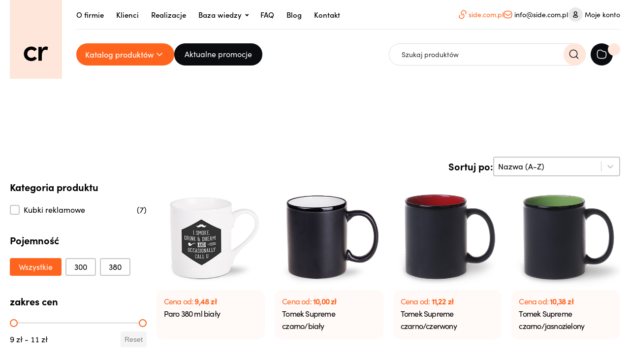

--- FILE ---
content_type: text/html; charset=UTF-8
request_url: https://ceramika-reklamowa.com.pl/technika_zdobienia/sensitive-touch-max-70x85-mm/
body_size: 35229
content:
<!DOCTYPE html>
<html lang="pl-PL" prefix="og: https://ogp.me/ns#" >
<head>
<meta charset="UTF-8">
<meta name="viewport" content="width=device-width, initial-scale=1.0">
<!-- WP_HEAD() START -->
<script id='script-6832496d4eebe-js' type='text/javascript'>
window.onload = function () {
	const menutoggle = document.querySelector('.toggle');
	const mobilemenu = document.querySelector('.mobile-menu__off-canvas');
	const mobilemenubd = document.querySelector('.mobile-menu__off-canvas--backdrop');

	if (menutoggle) {
		menutoggle.onclick = function () {
			menutoggle.classList.toggle('active');
			mobilemenu.classList.toggle('active');
			mobilemenubd.classList.toggle('active');
		};
	}

	if (mobilemenubd) {
		mobilemenubd.addEventListener('click', function () {
			if (menutoggle.classList.contains('active')) {
				menutoggle.classList.remove('active');
				mobilemenu.classList.remove('active');
				mobilemenubd.classList.remove('active');
			}
		});
	}
};

</script>
<link rel="preload" as="style" href="https://use.typekit.net/pqm8tdv.css">
<link rel="stylesheet" href="https://use.typekit.net/pqm8tdv.css">
	<style>img:is([sizes="auto" i], [sizes^="auto," i]) { contain-intrinsic-size: 3000px 1500px }</style>
	<script id="cookieyes" type="text/javascript" src="https://cdn-cookieyes.com/client_data/cf4e2290006759c509732612f6948165/script.js"></script>
<!-- Google Tag Manager for WordPress by gtm4wp.com -->
<script data-cfasync="false" data-pagespeed-no-defer>
	var gtm4wp_datalayer_name = "dataLayer";
	var dataLayer = dataLayer || [];
</script>
<!-- End Google Tag Manager for WordPress by gtm4wp.com -->
<!-- Google Tag Manager by PYS -->
    <script data-cfasync="false" data-pagespeed-no-defer>
	    window.dataLayerPYS = window.dataLayerPYS || [];
	</script>
<!-- End Google Tag Manager by PYS -->
<!-- Search Engine Optimization by Rank Math - https://rankmath.com/ -->
<title>Archiwa Sensitive Touch (max: 70x85 mm) - Ceramika Reklamowa</title>
<meta name="robots" content="follow, index, max-snippet:-1, max-video-preview:-1, max-image-preview:large"/>
<link rel="canonical" href="https://ceramika-reklamowa.com.pl/technika_zdobienia/sensitive-touch-max-70x85-mm/" />
<meta property="og:locale" content="pl_PL" />
<meta property="og:type" content="article" />
<meta property="og:title" content="Archiwa Sensitive Touch (max: 70x85 mm) - Ceramika Reklamowa" />
<meta property="og:url" content="https://ceramika-reklamowa.com.pl/technika_zdobienia/sensitive-touch-max-70x85-mm/" />
<meta property="og:site_name" content="Ceramika Reklamowa" />
<meta property="og:image" content="https://ceramika-reklamowa.com.pl/wp-content/uploads/2025/05/ceramika-reklamowa-fb-cover.jpg" />
<meta property="og:image:secure_url" content="https://ceramika-reklamowa.com.pl/wp-content/uploads/2025/05/ceramika-reklamowa-fb-cover.jpg" />
<meta property="og:image:width" content="1200" />
<meta property="og:image:height" content="630" />
<meta property="og:image:type" content="image/jpeg" />
<meta name="twitter:card" content="summary_large_image" />
<meta name="twitter:title" content="Archiwa Sensitive Touch (max: 70x85 mm) - Ceramika Reklamowa" />
<meta name="twitter:image" content="https://ceramika-reklamowa.com.pl/wp-content/uploads/2025/05/ceramika-reklamowa-fb-cover.jpg" />
<meta name="twitter:label1" content="Products" />
<meta name="twitter:data1" content="7" />
<script type="application/ld+json" class="rank-math-schema">{"@context":"https://schema.org","@graph":[{"@type":"Place","@id":"https://ceramika-reklamowa.com.pl/#place","geo":{"@type":"GeoCoordinates","latitude":"52.3833982833905","longitude":" 21.143227631324926"},"hasMap":"https://www.google.com/maps/search/?api=1&amp;query=52.3833982833905, 21.143227631324926","address":{"@type":"PostalAddress","streetAddress":"ul. Czes\u0142awa Mi\u0142osza 9/2","addressLocality":"S\u0142upno k / Warszawy","addressRegion":"(Gmina Radzymin)","postalCode":"05-250"}},{"@type":"Organization","@id":"https://ceramika-reklamowa.com.pl/#organization","name":"Ceramika Reklamowa","url":"https://ceramika-reklamowa.com.pl","email":"info@side.com.pl","address":{"@type":"PostalAddress","streetAddress":"ul. Czes\u0142awa Mi\u0142osza 9/2","addressLocality":"S\u0142upno k / Warszawy","addressRegion":"(Gmina Radzymin)","postalCode":"05-250"},"logo":{"@type":"ImageObject","@id":"https://ceramika-reklamowa.com.pl/#logo","url":"https://ceramika-reklamowa.com.pl/wp-content/uploads/2023/01/cropped-ceramika-reklamowa-fav.png","contentUrl":"https://ceramika-reklamowa.com.pl/wp-content/uploads/2023/01/cropped-ceramika-reklamowa-fav.png","caption":"Ceramika Reklamowa","inLanguage":"pl-PL","width":"512","height":"512"},"contactPoint":[{"@type":"ContactPoint","telephone":"+48 575 001 453","contactType":"customer support"},{"@type":"ContactPoint","telephone":"+48 530 001 451","contactType":"customer support"},{"@type":"ContactPoint","telephone":"+48 578 110 123","contactType":"customer support"},{"@type":"ContactPoint","telephone":"+48 731 805 600","contactType":"customer support"}],"location":{"@id":"https://ceramika-reklamowa.com.pl/#place"}},{"@type":"WebSite","@id":"https://ceramika-reklamowa.com.pl/#website","url":"https://ceramika-reklamowa.com.pl","name":"Ceramika Reklamowa","publisher":{"@id":"https://ceramika-reklamowa.com.pl/#organization"},"inLanguage":"pl-PL"},{"@type":"BreadcrumbList","@id":"https://ceramika-reklamowa.com.pl/technika_zdobienia/sensitive-touch-max-70x85-mm/#breadcrumb","itemListElement":[{"@type":"ListItem","position":"1","item":{"@id":"https://ceramika-reklamowa.com.pl","name":"Strona g\u0142\u00f3wna"}},{"@type":"ListItem","position":"2","item":{"@id":"https://ceramika-reklamowa.com.pl/technika_zdobienia/sensitive-touch-max-70x85-mm/","name":"Sensitive Touch (max: 70x85 mm)"}}]},{"@type":"CollectionPage","@id":"https://ceramika-reklamowa.com.pl/technika_zdobienia/sensitive-touch-max-70x85-mm/#webpage","url":"https://ceramika-reklamowa.com.pl/technika_zdobienia/sensitive-touch-max-70x85-mm/","name":"Archiwa Sensitive Touch (max: 70x85 mm) - Ceramika Reklamowa","isPartOf":{"@id":"https://ceramika-reklamowa.com.pl/#website"},"inLanguage":"pl-PL","breadcrumb":{"@id":"https://ceramika-reklamowa.com.pl/technika_zdobienia/sensitive-touch-max-70x85-mm/#breadcrumb"}},{"@context":"https://schema.org/","@graph":[{"@type":"Product","name":"Paro 380 ml bia\u0142y - Ceramika Reklamowa","url":"https://ceramika-reklamowa.com.pl/p/paro/","@id":"https://ceramika-reklamowa.com.pl/p/paro/","description":"Paro 380 ml bia\u0142y (Sensitive Touch (max: 70x85 mm)) ju\u017c od %customfield(cena_od_24_sztuk)% z\u0142 przy zam\u00f3wieniu od 24 sztuk. Proste i delikatne \u015bcianki, perfekcyjnie uformowany uchwyt oraz kremowa biel New Bone China. Po prostu klasyczne pi\u0119kno. Produkt dost\u0119pny w dw\u00f3ch wersjach rozmiarowych."},{"@type":"Product","name":"Tomek Supreme czarno/bia\u0142y - Ceramika Reklamowa","url":"https://ceramika-reklamowa.com.pl/p/tomek-supreme-3/","@id":"https://ceramika-reklamowa.com.pl/p/tomek-supreme-3/","description":"Tomek Supreme czarno/bia\u0142y (Sensitive Touch (max: 70x85 mm)) ju\u017c od %customfield(cena_od_24_sztuk)% z\u0142 przy zam\u00f3wieniu od 24 sztuk. Kubek reklamowy b\u0119d\u0105cy po\u0142\u0105czeniem klasycznego kszta\u0142tu oraz nowoczesnych technologii satynowego szkliwienia. Efekt nowoczesno\u015bci dodatkowo pog\u0142\u0119bia czarny wyb\u0142yszczony rant."},{"@type":"Product","name":"Tomek Supreme czarno/czerwony - Ceramika Reklamowa","url":"https://ceramika-reklamowa.com.pl/p/tomek-supreme-6/","@id":"https://ceramika-reklamowa.com.pl/p/tomek-supreme-6/","description":"Tomek Supreme czarno/czerwony (Sensitive Touch (max: 70x85 mm)) ju\u017c od %customfield(cena_od_24_sztuk)% z\u0142 przy zam\u00f3wieniu od 24 sztuk. Kubek reklamowy b\u0119d\u0105cy po\u0142\u0105czeniem klasycznego kszta\u0142tu oraz nowoczesnych technologii satynowego szkliwienia. Efekt nowoczesno\u015bci dodatkowo pog\u0142\u0119bia czarny wyb\u0142yszczony rant."},{"@type":"Product","name":"Tomek Supreme czarno/jasnozielony - Ceramika Reklamowa","url":"https://ceramika-reklamowa.com.pl/p/tomek-supreme/","@id":"https://ceramika-reklamowa.com.pl/p/tomek-supreme/","description":"Tomek Supreme czarno/jasnozielony (Sensitive Touch (max: 70x85 mm)) ju\u017c od %customfield(cena_od_24_sztuk)% z\u0142 przy zam\u00f3wieniu od 24 sztuk. Kubek reklamowy b\u0119d\u0105cy po\u0142\u0105czeniem klasycznego kszta\u0142tu oraz nowoczesnych technologii satynowego szkliwienia. Efekt nowoczesno\u015bci dodatkowo pog\u0142\u0119bia czarny wyb\u0142yszczony rant."},{"@type":"Product","name":"Tomek Supreme czarno/pomara\u0144czowy - Ceramika Reklamowa","url":"https://ceramika-reklamowa.com.pl/p/tomek-supreme-4/","@id":"https://ceramika-reklamowa.com.pl/p/tomek-supreme-4/","description":"Tomek Supreme czarno/pomara\u0144czowy (Sensitive Touch (max: 70x85 mm)) ju\u017c od %customfield(cena_od_24_sztuk)% z\u0142 przy zam\u00f3wieniu od 24 sztuk. Kubek reklamowy b\u0119d\u0105cy po\u0142\u0105czeniem klasycznego kszta\u0142tu oraz nowoczesnych technologii satynowego szkliwienia. Efekt nowoczesno\u015bci dodatkowo pog\u0142\u0119bia czarny wyb\u0142yszczony rant."},{"@type":"Product","name":"Tomek Supreme czarno/reflex blue - Ceramika Reklamowa","url":"https://ceramika-reklamowa.com.pl/p/tomek-supreme-5/","@id":"https://ceramika-reklamowa.com.pl/p/tomek-supreme-5/","description":"Tomek Supreme czarno/reflex blue (Sensitive Touch (max: 70x85 mm)) ju\u017c od %customfield(cena_od_24_sztuk)% z\u0142 przy zam\u00f3wieniu od 24 sztuk. Kubek reklamowy b\u0119d\u0105cy po\u0142\u0105czeniem klasycznego kszta\u0142tu oraz nowoczesnych technologii satynowego szkliwienia. Efekt nowoczesno\u015bci dodatkowo pog\u0142\u0119bia czarny wyb\u0142yszczony rant."},{"@type":"Product","name":"Tomek Supreme czarno/\u017c\u00f3\u0142ty - Ceramika Reklamowa","url":"https://ceramika-reklamowa.com.pl/p/tomek-supreme-2/","@id":"https://ceramika-reklamowa.com.pl/p/tomek-supreme-2/","description":"Tomek Supreme czarno/\u017c\u00f3\u0142ty (Sensitive Touch (max: 70x85 mm)) ju\u017c od %customfield(cena_od_24_sztuk)% z\u0142 przy zam\u00f3wieniu od 24 sztuk. Kubek reklamowy b\u0119d\u0105cy po\u0142\u0105czeniem klasycznego kszta\u0142tu oraz nowoczesnych technologii satynowego szkliwienia. Efekt nowoczesno\u015bci dodatkowo pog\u0142\u0119bia czarny wyb\u0142yszczony rant."}]}]}</script>
<!-- /Rank Math WordPress SEO plugin -->

<script type='application/javascript' id='pys-version-script'>console.log('PixelYourSite PRO version 12.3.5.1');</script>
<link rel="alternate" type="application/rss+xml" title="Ceramika Reklamowa &raquo; Kanał z wpisami" href="https://ceramika-reklamowa.com.pl/feed/" />
<link rel="alternate" type="application/rss+xml" title="Ceramika Reklamowa &raquo; Kanał z komentarzami" href="https://ceramika-reklamowa.com.pl/comments/feed/" />
<link rel="alternate" type="application/rss+xml" title="Kanał Ceramika Reklamowa &raquo; Sensitive Touch (max: 70x85 mm) Technika zdobienia" href="https://ceramika-reklamowa.com.pl/technika_zdobienia/sensitive-touch-max-70x85-mm/feed/" />
<style id='wp-block-library-inline-css'>
:root{--wp-admin-theme-color:#007cba;--wp-admin-theme-color--rgb:0,124,186;--wp-admin-theme-color-darker-10:#006ba1;--wp-admin-theme-color-darker-10--rgb:0,107,161;--wp-admin-theme-color-darker-20:#005a87;--wp-admin-theme-color-darker-20--rgb:0,90,135;--wp-admin-border-width-focus:2px;--wp-block-synced-color:#7a00df;--wp-block-synced-color--rgb:122,0,223;--wp-bound-block-color:var(--wp-block-synced-color)}@media (min-resolution:192dpi){:root{--wp-admin-border-width-focus:1.5px}}.wp-element-button{cursor:pointer}:root{--wp--preset--font-size--normal:16px;--wp--preset--font-size--huge:42px}:root .has-very-light-gray-background-color{background-color:#eee}:root .has-very-dark-gray-background-color{background-color:#313131}:root .has-very-light-gray-color{color:#eee}:root .has-very-dark-gray-color{color:#313131}:root .has-vivid-green-cyan-to-vivid-cyan-blue-gradient-background{background:linear-gradient(135deg,#00d084,#0693e3)}:root .has-purple-crush-gradient-background{background:linear-gradient(135deg,#34e2e4,#4721fb 50%,#ab1dfe)}:root .has-hazy-dawn-gradient-background{background:linear-gradient(135deg,#faaca8,#dad0ec)}:root .has-subdued-olive-gradient-background{background:linear-gradient(135deg,#fafae1,#67a671)}:root .has-atomic-cream-gradient-background{background:linear-gradient(135deg,#fdd79a,#004a59)}:root .has-nightshade-gradient-background{background:linear-gradient(135deg,#330968,#31cdcf)}:root .has-midnight-gradient-background{background:linear-gradient(135deg,#020381,#2874fc)}.has-regular-font-size{font-size:1em}.has-larger-font-size{font-size:2.625em}.has-normal-font-size{font-size:var(--wp--preset--font-size--normal)}.has-huge-font-size{font-size:var(--wp--preset--font-size--huge)}.has-text-align-center{text-align:center}.has-text-align-left{text-align:left}.has-text-align-right{text-align:right}#end-resizable-editor-section{display:none}.aligncenter{clear:both}.items-justified-left{justify-content:flex-start}.items-justified-center{justify-content:center}.items-justified-right{justify-content:flex-end}.items-justified-space-between{justify-content:space-between}.screen-reader-text{border:0;clip:rect(1px,1px,1px,1px);clip-path:inset(50%);height:1px;margin:-1px;overflow:hidden;padding:0;position:absolute;width:1px;word-wrap:normal!important}.screen-reader-text:focus{background-color:#ddd;clip:auto!important;clip-path:none;color:#444;display:block;font-size:1em;height:auto;left:5px;line-height:normal;padding:15px 23px 14px;text-decoration:none;top:5px;width:auto;z-index:100000}html :where(.has-border-color){border-style:solid}html :where([style*=border-top-color]){border-top-style:solid}html :where([style*=border-right-color]){border-right-style:solid}html :where([style*=border-bottom-color]){border-bottom-style:solid}html :where([style*=border-left-color]){border-left-style:solid}html :where([style*=border-width]){border-style:solid}html :where([style*=border-top-width]){border-top-style:solid}html :where([style*=border-right-width]){border-right-style:solid}html :where([style*=border-bottom-width]){border-bottom-style:solid}html :where([style*=border-left-width]){border-left-style:solid}html :where(img[class*=wp-image-]){height:auto;max-width:100%}:where(figure){margin:0 0 1em}html :where(.is-position-sticky){--wp-admin--admin-bar--position-offset:var(--wp-admin--admin-bar--height,0px)}@media screen and (max-width:600px){html :where(.is-position-sticky){--wp-admin--admin-bar--position-offset:0px}}
</style>
<style id='classic-theme-styles-inline-css'>
/*! This file is auto-generated */
.wp-block-button__link{color:#fff;background-color:#32373c;border-radius:9999px;box-shadow:none;text-decoration:none;padding:calc(.667em + 2px) calc(1.333em + 2px);font-size:1.125em}.wp-block-file__button{background:#32373c;color:#fff;text-decoration:none}
</style>
<style id='global-styles-inline-css'>
:root{--wp--preset--aspect-ratio--square: 1;--wp--preset--aspect-ratio--4-3: 4/3;--wp--preset--aspect-ratio--3-4: 3/4;--wp--preset--aspect-ratio--3-2: 3/2;--wp--preset--aspect-ratio--2-3: 2/3;--wp--preset--aspect-ratio--16-9: 16/9;--wp--preset--aspect-ratio--9-16: 9/16;--wp--preset--color--black: #000000;--wp--preset--color--cyan-bluish-gray: #abb8c3;--wp--preset--color--white: #ffffff;--wp--preset--color--pale-pink: #f78da7;--wp--preset--color--vivid-red: #cf2e2e;--wp--preset--color--luminous-vivid-orange: #ff6900;--wp--preset--color--luminous-vivid-amber: #fcb900;--wp--preset--color--light-green-cyan: #7bdcb5;--wp--preset--color--vivid-green-cyan: #00d084;--wp--preset--color--pale-cyan-blue: #8ed1fc;--wp--preset--color--vivid-cyan-blue: #0693e3;--wp--preset--color--vivid-purple: #9b51e0;--wp--preset--color--foreground: #000000;--wp--preset--color--background: #ffffff;--wp--preset--color--primary: #1a4548;--wp--preset--color--secondary: #ffe2c7;--wp--preset--color--tertiary: #F6F6F6;--wp--preset--gradient--vivid-cyan-blue-to-vivid-purple: linear-gradient(135deg,rgba(6,147,227,1) 0%,rgb(155,81,224) 100%);--wp--preset--gradient--light-green-cyan-to-vivid-green-cyan: linear-gradient(135deg,rgb(122,220,180) 0%,rgb(0,208,130) 100%);--wp--preset--gradient--luminous-vivid-amber-to-luminous-vivid-orange: linear-gradient(135deg,rgba(252,185,0,1) 0%,rgba(255,105,0,1) 100%);--wp--preset--gradient--luminous-vivid-orange-to-vivid-red: linear-gradient(135deg,rgba(255,105,0,1) 0%,rgb(207,46,46) 100%);--wp--preset--gradient--very-light-gray-to-cyan-bluish-gray: linear-gradient(135deg,rgb(238,238,238) 0%,rgb(169,184,195) 100%);--wp--preset--gradient--cool-to-warm-spectrum: linear-gradient(135deg,rgb(74,234,220) 0%,rgb(151,120,209) 20%,rgb(207,42,186) 40%,rgb(238,44,130) 60%,rgb(251,105,98) 80%,rgb(254,248,76) 100%);--wp--preset--gradient--blush-light-purple: linear-gradient(135deg,rgb(255,206,236) 0%,rgb(152,150,240) 100%);--wp--preset--gradient--blush-bordeaux: linear-gradient(135deg,rgb(254,205,165) 0%,rgb(254,45,45) 50%,rgb(107,0,62) 100%);--wp--preset--gradient--luminous-dusk: linear-gradient(135deg,rgb(255,203,112) 0%,rgb(199,81,192) 50%,rgb(65,88,208) 100%);--wp--preset--gradient--pale-ocean: linear-gradient(135deg,rgb(255,245,203) 0%,rgb(182,227,212) 50%,rgb(51,167,181) 100%);--wp--preset--gradient--electric-grass: linear-gradient(135deg,rgb(202,248,128) 0%,rgb(113,206,126) 100%);--wp--preset--gradient--midnight: linear-gradient(135deg,rgb(2,3,129) 0%,rgb(40,116,252) 100%);--wp--preset--gradient--vertical-secondary-to-tertiary: linear-gradient(to bottom,var(--wp--preset--color--secondary) 0%,var(--wp--preset--color--tertiary) 100%);--wp--preset--gradient--vertical-secondary-to-background: linear-gradient(to bottom,var(--wp--preset--color--secondary) 0%,var(--wp--preset--color--background) 100%);--wp--preset--gradient--vertical-tertiary-to-background: linear-gradient(to bottom,var(--wp--preset--color--tertiary) 0%,var(--wp--preset--color--background) 100%);--wp--preset--gradient--diagonal-primary-to-foreground: linear-gradient(to bottom right,var(--wp--preset--color--primary) 0%,var(--wp--preset--color--foreground) 100%);--wp--preset--gradient--diagonal-secondary-to-background: linear-gradient(to bottom right,var(--wp--preset--color--secondary) 50%,var(--wp--preset--color--background) 50%);--wp--preset--gradient--diagonal-background-to-secondary: linear-gradient(to bottom right,var(--wp--preset--color--background) 50%,var(--wp--preset--color--secondary) 50%);--wp--preset--gradient--diagonal-tertiary-to-background: linear-gradient(to bottom right,var(--wp--preset--color--tertiary) 50%,var(--wp--preset--color--background) 50%);--wp--preset--gradient--diagonal-background-to-tertiary: linear-gradient(to bottom right,var(--wp--preset--color--background) 50%,var(--wp--preset--color--tertiary) 50%);--wp--preset--font-size--small: 1rem;--wp--preset--font-size--medium: 1.125rem;--wp--preset--font-size--large: 1.75rem;--wp--preset--font-size--x-large: clamp(1.75rem, 3vw, 2.25rem);--wp--preset--font-family--system-font: -apple-system,BlinkMacSystemFont,"Segoe UI",Roboto,Oxygen-Sans,Ubuntu,Cantarell,"Helvetica Neue",sans-serif;--wp--preset--font-family--source-serif-pro: "Source Serif Pro", serif;--wp--preset--spacing--20: 0.44rem;--wp--preset--spacing--30: 0.67rem;--wp--preset--spacing--40: 1rem;--wp--preset--spacing--50: 1.5rem;--wp--preset--spacing--60: 2.25rem;--wp--preset--spacing--70: 3.38rem;--wp--preset--spacing--80: 5.06rem;--wp--preset--shadow--natural: 6px 6px 9px rgba(0, 0, 0, 0.2);--wp--preset--shadow--deep: 12px 12px 50px rgba(0, 0, 0, 0.4);--wp--preset--shadow--sharp: 6px 6px 0px rgba(0, 0, 0, 0.2);--wp--preset--shadow--outlined: 6px 6px 0px -3px rgba(255, 255, 255, 1), 6px 6px rgba(0, 0, 0, 1);--wp--preset--shadow--crisp: 6px 6px 0px rgba(0, 0, 0, 1);--wp--custom--spacing--small: max(1.25rem, 5vw);--wp--custom--spacing--medium: clamp(2rem, 8vw, calc(4 * var(--wp--style--block-gap)));--wp--custom--spacing--large: clamp(4rem, 10vw, 8rem);--wp--custom--spacing--outer: var(--wp--custom--spacing--small, 1.25rem);--wp--custom--typography--font-size--huge: clamp(2.25rem, 4vw, 2.75rem);--wp--custom--typography--font-size--gigantic: clamp(2.75rem, 6vw, 3.25rem);--wp--custom--typography--font-size--colossal: clamp(3.25rem, 8vw, 6.25rem);--wp--custom--typography--line-height--tiny: 1.15;--wp--custom--typography--line-height--small: 1.2;--wp--custom--typography--line-height--medium: 1.4;--wp--custom--typography--line-height--normal: 1.6;}:root :where(.is-layout-flow) > :first-child{margin-block-start: 0;}:root :where(.is-layout-flow) > :last-child{margin-block-end: 0;}:root :where(.is-layout-flow) > *{margin-block-start: 1.5rem;margin-block-end: 0;}:root :where(.is-layout-constrained) > :first-child{margin-block-start: 0;}:root :where(.is-layout-constrained) > :last-child{margin-block-end: 0;}:root :where(.is-layout-constrained) > *{margin-block-start: 1.5rem;margin-block-end: 0;}:root :where(.is-layout-flex){gap: 1.5rem;}:root :where(.is-layout-grid){gap: 1.5rem;}body .is-layout-flex{display: flex;}.is-layout-flex{flex-wrap: wrap;align-items: center;}.is-layout-flex > :is(*, div){margin: 0;}body .is-layout-grid{display: grid;}.is-layout-grid > :is(*, div){margin: 0;}.has-black-color{color: var(--wp--preset--color--black) !important;}.has-cyan-bluish-gray-color{color: var(--wp--preset--color--cyan-bluish-gray) !important;}.has-white-color{color: var(--wp--preset--color--white) !important;}.has-pale-pink-color{color: var(--wp--preset--color--pale-pink) !important;}.has-vivid-red-color{color: var(--wp--preset--color--vivid-red) !important;}.has-luminous-vivid-orange-color{color: var(--wp--preset--color--luminous-vivid-orange) !important;}.has-luminous-vivid-amber-color{color: var(--wp--preset--color--luminous-vivid-amber) !important;}.has-light-green-cyan-color{color: var(--wp--preset--color--light-green-cyan) !important;}.has-vivid-green-cyan-color{color: var(--wp--preset--color--vivid-green-cyan) !important;}.has-pale-cyan-blue-color{color: var(--wp--preset--color--pale-cyan-blue) !important;}.has-vivid-cyan-blue-color{color: var(--wp--preset--color--vivid-cyan-blue) !important;}.has-vivid-purple-color{color: var(--wp--preset--color--vivid-purple) !important;}.has-black-background-color{background-color: var(--wp--preset--color--black) !important;}.has-cyan-bluish-gray-background-color{background-color: var(--wp--preset--color--cyan-bluish-gray) !important;}.has-white-background-color{background-color: var(--wp--preset--color--white) !important;}.has-pale-pink-background-color{background-color: var(--wp--preset--color--pale-pink) !important;}.has-vivid-red-background-color{background-color: var(--wp--preset--color--vivid-red) !important;}.has-luminous-vivid-orange-background-color{background-color: var(--wp--preset--color--luminous-vivid-orange) !important;}.has-luminous-vivid-amber-background-color{background-color: var(--wp--preset--color--luminous-vivid-amber) !important;}.has-light-green-cyan-background-color{background-color: var(--wp--preset--color--light-green-cyan) !important;}.has-vivid-green-cyan-background-color{background-color: var(--wp--preset--color--vivid-green-cyan) !important;}.has-pale-cyan-blue-background-color{background-color: var(--wp--preset--color--pale-cyan-blue) !important;}.has-vivid-cyan-blue-background-color{background-color: var(--wp--preset--color--vivid-cyan-blue) !important;}.has-vivid-purple-background-color{background-color: var(--wp--preset--color--vivid-purple) !important;}.has-black-border-color{border-color: var(--wp--preset--color--black) !important;}.has-cyan-bluish-gray-border-color{border-color: var(--wp--preset--color--cyan-bluish-gray) !important;}.has-white-border-color{border-color: var(--wp--preset--color--white) !important;}.has-pale-pink-border-color{border-color: var(--wp--preset--color--pale-pink) !important;}.has-vivid-red-border-color{border-color: var(--wp--preset--color--vivid-red) !important;}.has-luminous-vivid-orange-border-color{border-color: var(--wp--preset--color--luminous-vivid-orange) !important;}.has-luminous-vivid-amber-border-color{border-color: var(--wp--preset--color--luminous-vivid-amber) !important;}.has-light-green-cyan-border-color{border-color: var(--wp--preset--color--light-green-cyan) !important;}.has-vivid-green-cyan-border-color{border-color: var(--wp--preset--color--vivid-green-cyan) !important;}.has-pale-cyan-blue-border-color{border-color: var(--wp--preset--color--pale-cyan-blue) !important;}.has-vivid-cyan-blue-border-color{border-color: var(--wp--preset--color--vivid-cyan-blue) !important;}.has-vivid-purple-border-color{border-color: var(--wp--preset--color--vivid-purple) !important;}.has-vivid-cyan-blue-to-vivid-purple-gradient-background{background: var(--wp--preset--gradient--vivid-cyan-blue-to-vivid-purple) !important;}.has-light-green-cyan-to-vivid-green-cyan-gradient-background{background: var(--wp--preset--gradient--light-green-cyan-to-vivid-green-cyan) !important;}.has-luminous-vivid-amber-to-luminous-vivid-orange-gradient-background{background: var(--wp--preset--gradient--luminous-vivid-amber-to-luminous-vivid-orange) !important;}.has-luminous-vivid-orange-to-vivid-red-gradient-background{background: var(--wp--preset--gradient--luminous-vivid-orange-to-vivid-red) !important;}.has-very-light-gray-to-cyan-bluish-gray-gradient-background{background: var(--wp--preset--gradient--very-light-gray-to-cyan-bluish-gray) !important;}.has-cool-to-warm-spectrum-gradient-background{background: var(--wp--preset--gradient--cool-to-warm-spectrum) !important;}.has-blush-light-purple-gradient-background{background: var(--wp--preset--gradient--blush-light-purple) !important;}.has-blush-bordeaux-gradient-background{background: var(--wp--preset--gradient--blush-bordeaux) !important;}.has-luminous-dusk-gradient-background{background: var(--wp--preset--gradient--luminous-dusk) !important;}.has-pale-ocean-gradient-background{background: var(--wp--preset--gradient--pale-ocean) !important;}.has-electric-grass-gradient-background{background: var(--wp--preset--gradient--electric-grass) !important;}.has-midnight-gradient-background{background: var(--wp--preset--gradient--midnight) !important;}.has-small-font-size{font-size: var(--wp--preset--font-size--small) !important;}.has-medium-font-size{font-size: var(--wp--preset--font-size--medium) !important;}.has-large-font-size{font-size: var(--wp--preset--font-size--large) !important;}.has-x-large-font-size{font-size: var(--wp--preset--font-size--x-large) !important;}.cky-box-bottom-left {
	bottom: 50% !important;
	left: 50% !important;
	transform: translate(-50%, 50%) !important;
}

.cky-consent-container {
	width: 600px !important;
}

.cky-hide.cky-overlay{
	display: flex!important;
	z-index: 9999!important;
	opacity: .8!important;
}
body:has(.cky-consent-container.cky-hide) .cky-hide.cky-overlay {
	display: none!important;
}
</style>
<link rel='stylesheet' id='oxygen-css' href='https://ceramika-reklamowa.com.pl/wp-content/plugins/oxygen/component-framework/oxygen.css?ver=4.4' media='all' />
<link rel='stylesheet' id='woocommerce-layout-css' href='https://ceramika-reklamowa.com.pl/wp-content/plugins/woocommerce/assets/css/woocommerce-layout.css?ver=8.0.2' media='all' />
<link rel='stylesheet' id='woocommerce-smallscreen-css' href='https://ceramika-reklamowa.com.pl/wp-content/plugins/woocommerce/assets/css/woocommerce-smallscreen.css?ver=8.0.2' media='only screen and (max-width: 768px)' />
<link rel='stylesheet' id='woocommerce-general-css' href='https://ceramika-reklamowa.com.pl/wp-content/plugins/woocommerce/assets/css/woocommerce.css?ver=8.0.2' media='all' />
<link rel='stylesheet' id='woocommerce-blocktheme-css' href='https://ceramika-reklamowa.com.pl/wp-content/plugins/woocommerce/assets/css/woocommerce-blocktheme.css?ver=8.0.2' media='all' />
<style id='woocommerce-inline-inline-css'>
.woocommerce form .form-row .required { visibility: visible; }
</style>
<link rel='stylesheet' id='aws-pro-style-css' href='https://ceramika-reklamowa.com.pl/wp-content/plugins/advanced-woo-search-pro/assets/css/common.min.css?ver=pro2.65' media='all' />
<style id='wpgb-head-inline-css'>
.wp-grid-builder:not(.wpgb-template),.wpgb-facet{opacity:0.01}.wpgb-facet fieldset{margin:0;padding:0;border:none;outline:none;box-shadow:none}.wpgb-facet fieldset:last-child{margin-bottom:40px;}.wpgb-facet fieldset legend.wpgb-sr-only{height:1px;width:1px}
</style>
<link rel='stylesheet' id='photoswipe-css' href='https://ceramika-reklamowa.com.pl/wp-content/plugins/woocommerce/assets/css/photoswipe/photoswipe.min.css?ver=8.0.2' media='all' />
<link rel='stylesheet' id='photoswipe-default-skin-css' href='https://ceramika-reklamowa.com.pl/wp-content/plugins/woocommerce/assets/css/photoswipe/default-skin/default-skin.min.css?ver=8.0.2' media='all' />
<link rel='preload' as='font' type='font/woff2' crossorigin='anonymous' id='tinvwl-webfont-font-css' href='https://ceramika-reklamowa.com.pl/wp-content/plugins/ti-woocommerce-wishlist/assets/fonts/tinvwl-webfont.woff2?ver=xu2uyi' media='all' />
<link rel='stylesheet' id='tinvwl-webfont-css' href='https://ceramika-reklamowa.com.pl/wp-content/plugins/ti-woocommerce-wishlist/assets/css/webfont.min.css?ver=2.7.4' media='all' />
<link rel='stylesheet' id='tinvwl-css' href='https://ceramika-reklamowa.com.pl/wp-content/plugins/ti-woocommerce-wishlist/assets/css/public.min.css?ver=2.7.4' media='all' />
<script id="jquery-core-js-extra">
var pysTikTokRest = {"restApiUrl":"https:\/\/ceramika-reklamowa.com.pl\/wp-json\/pys-tiktok\/v1\/event","debug":""};
var pysFacebookRest = {"restApiUrl":"https:\/\/ceramika-reklamowa.com.pl\/wp-json\/pys-facebook\/v1\/event","debug":""};
</script>
<script src="https://ceramika-reklamowa.com.pl/wp-includes/js/jquery/jquery.min.js?ver=3.7.1" id="jquery-core-js"></script>
<script src="https://ceramika-reklamowa.com.pl/wp-content/plugins/pixelyoursite-pro/dist/scripts/jquery.bind-first-0.2.3.min.js" id="jquery-bind-first-js"></script>
<script src="https://ceramika-reklamowa.com.pl/wp-content/plugins/pixelyoursite-pro/dist/scripts/js.cookie-2.1.3.min.js?ver=2.1.3" id="js-cookie-pys-js"></script>
<script src="https://ceramika-reklamowa.com.pl/wp-content/plugins/pixelyoursite-pro/dist/scripts/sha256.js?ver=0.11.0" id="js-sha256-js"></script>
<script src="https://ceramika-reklamowa.com.pl/wp-content/plugins/pixelyoursite-pro/dist/scripts/tld.min.js?ver=2.3.1" id="js-tld-js"></script>
<script id="pys-js-extra">
var pysOptions = {"staticEvents":{"google_ads":{"init_event":[{"delay":0,"type":"static","conversion_ids":["AW-1063449481"],"name":"page_view","eventID":"e81ec460-c62a-4036-a879-3e2192382566","params":{"page_title":"Sensitive Touch (max: 70x85 mm)","post_type":"technika_zdobienia","post_id":503,"plugin":"PixelYourSite","event_url":"ceramika-reklamowa.com.pl\/technika_zdobienia\/sensitive-touch-max-70x85-mm\/","user_role":"guest"},"e_id":"init_event","ids":[],"hasTimeWindow":false,"timeWindow":0,"woo_order":"","edd_order":""}]}},"dynamicEvents":[],"triggerEvents":[],"triggerEventTypes":[],"ga":{"trackingIds":["G-YPVPSDYV60"],"retargetingLogic":"ecomm","crossDomainEnabled":false,"crossDomainAcceptIncoming":false,"crossDomainDomains":[],"wooVariableAsSimple":true,"isDebugEnabled":["index_0"],"serverContainerUrls":{"G-YPVPSDYV60":{"enable_server_container":"","server_container_url":"","transport_url":""}},"additionalConfig":{"G-YPVPSDYV60":{"first_party_collection":true}},"disableAdvertisingFeatures":false,"disableAdvertisingPersonalization":false,"url_passthrough":true,"url_passthrough_filter":true,"custom_page_view_event":false},"google_ads":{"conversion_ids":["AW-1063449481"],"enhanced_conversion":["index_0"],"woo_purchase_conversion_track":"current_event","woo_initiate_checkout_conversion_track":"current_event","woo_add_to_cart_conversion_track":"current_event","woo_view_content_conversion_track":"current_event","woo_view_category_conversion_track":"current_event","edd_purchase_conversion_track":"current_event","edd_initiate_checkout_conversion_track":"current_event","edd_add_to_cart_conversion_track":"current_event","edd_view_content_conversion_track":"current_event","edd_view_category_conversion_track":"current_event","wooVariableAsSimple":true,"crossDomainEnabled":false,"crossDomainAcceptIncoming":false,"crossDomainDomains":[]},"debug":"","siteUrl":"https:\/\/ceramika-reklamowa.com.pl","ajaxUrl":"https:\/\/ceramika-reklamowa.com.pl\/wp-admin\/admin-ajax.php","ajax_event":"7b510f299e","trackUTMs":"1","trackTrafficSource":"1","user_id":"0","enable_lading_page_param":"1","cookie_duration":"7","enable_event_day_param":"1","enable_event_month_param":"1","enable_event_time_param":"1","enable_remove_target_url_param":"1","enable_remove_download_url_param":"1","visit_data_model":"first_visit","last_visit_duration":"60","enable_auto_save_advance_matching":"1","enable_success_send_form":"","enable_automatic_events":"","enable_event_video":"1","ajaxForServerEvent":"1","ajaxForServerStaticEvent":"1","useSendBeacon":"1","send_external_id":"1","external_id_expire":"180","track_cookie_for_subdomains":"1","google_consent_mode":"1","data_persistency":"keep_data","advance_matching_form":{"enable_advance_matching_forms":true,"advance_matching_fn_names":["","first_name","first-name","first name","name"],"advance_matching_ln_names":["","last_name","last-name","last name"],"advance_matching_tel_names":["","phone","tel"],"advance_matching_em_names":[]},"advance_matching_url":{"enable_advance_matching_url":true,"advance_matching_fn_names":[],"advance_matching_ln_names":[],"advance_matching_tel_names":[],"advance_matching_em_names":[]},"track_dynamic_fields":[],"gdpr":{"ajax_enabled":true,"all_disabled_by_api":false,"facebook_disabled_by_api":false,"tiktok_disabled_by_api":false,"analytics_disabled_by_api":false,"google_ads_disabled_by_api":false,"pinterest_disabled_by_api":false,"bing_disabled_by_api":false,"reddit_disabled_by_api":false,"externalID_disabled_by_api":false,"facebook_prior_consent_enabled":true,"tiktok_prior_consent_enabled":true,"analytics_prior_consent_enabled":true,"google_ads_prior_consent_enabled":true,"pinterest_prior_consent_enabled":true,"bing_prior_consent_enabled":true,"cookiebot_integration_enabled":false,"cookiebot_facebook_consent_category":"marketing","cookiebot_tiktok_consent_category":"marketing","cookiebot_analytics_consent_category":"statistics","cookiebot_google_ads_consent_category":"marketing","cookiebot_pinterest_consent_category":"marketing","cookiebot_bing_consent_category":"marketing","cookie_notice_integration_enabled":false,"cookie_law_info_integration_enabled":true,"real_cookie_banner_integration_enabled":false,"consent_magic_integration_enabled":false,"analytics_storage":{"enabled":true,"value":"granted","filter":true},"ad_storage":{"enabled":true,"value":"granted","filter":true},"ad_user_data":{"enabled":true,"value":"granted","filter":true},"ad_personalization":{"enabled":true,"value":"granted","filter":true}},"cookie":{"disabled_all_cookie":true,"disabled_start_session_cookie":false,"disabled_advanced_form_data_cookie":false,"disabled_landing_page_cookie":false,"disabled_first_visit_cookie":false,"disabled_trafficsource_cookie":false,"disabled_utmTerms_cookie":false,"disabled_utmId_cookie":false,"disabled_google_alternative_id":false},"tracking_analytics":{"TrafficSource":"direct","TrafficLanding":"https:\/\/ceramika-reklamowa.com.pl\/technika_zdobienia\/sensitive-touch-max-70x85-mm\/","TrafficUtms":[],"TrafficUtmsId":[],"userDataEnable":true,"userData":{"emails":[],"phones":[],"addresses":[]},"use_encoding_provided_data":true,"use_multiple_provided_data":true},"GATags":{"ga_datalayer_type":"default","ga_datalayer_name":"dataLayerPYS","gclid_alternative_enabled":false,"gclid_alternative_param":""},"automatic":{"enable_youtube":true,"enable_vimeo":true,"enable_video":true},"woo":{"enabled":true,"enabled_save_data_to_orders":true,"addToCartOnButtonEnabled":true,"addToCartOnButtonValueEnabled":true,"addToCartOnButtonValueOption":"price","woo_purchase_on_transaction":true,"woo_view_content_variation_is_selected":true,"singleProductId":null,"affiliateEnabled":false,"removeFromCartSelector":"form.woocommerce-cart-form .remove","addToCartCatchMethod":"add_cart_hook","is_order_received_page":false,"containOrderId":false,"affiliateEventName":"Lead"},"edd":{"enabled":false},"cache_bypass":"1768532829"};
</script>
<script src="https://ceramika-reklamowa.com.pl/wp-content/plugins/pixelyoursite-pro/dist/scripts/public.js?ver=12.3.5.1" id="pys-js"></script>
<link rel="https://api.w.org/" href="https://ceramika-reklamowa.com.pl/wp-json/" /><link rel="alternate" title="JSON" type="application/json" href="https://ceramika-reklamowa.com.pl/wp-json/wp/v2/technika_zdobienia/503" /><link rel="EditURI" type="application/rsd+xml" title="RSD" href="https://ceramika-reklamowa.com.pl/xmlrpc.php?rsd" />
<meta name="generator" content="WordPress 6.7.2" />
<noscript><style>.wp-grid-builder .wpgb-card.wpgb-card-hidden .wpgb-card-wrapper{opacity:1!important;visibility:visible!important;transform:none!important}.wpgb-facet {opacity:1!important;pointer-events:auto!important}.wpgb-facet *:not(.wpgb-pagination-facet){display:none}</style></noscript>
<!-- Google Tag Manager for WordPress by gtm4wp.com -->
<!-- GTM Container placement set to automatic -->
<script data-cfasync="false" data-pagespeed-no-defer>
	var dataLayer_content = {"pagePostType":"product","pagePostType2":"tax-product","pageCategory":[]};
	dataLayer.push( dataLayer_content );
</script>
<script data-cfasync="false" data-pagespeed-no-defer>
(function(w,d,s,l,i){w[l]=w[l]||[];w[l].push({'gtm.start':
new Date().getTime(),event:'gtm.js'});var f=d.getElementsByTagName(s)[0],
j=d.createElement(s),dl=l!='dataLayer'?'&l='+l:'';j.async=true;j.src=
'//www.googletagmanager.com/gtm.js?id='+i+dl;f.parentNode.insertBefore(j,f);
})(window,document,'script','dataLayer','GTM-W36GM2N');
</script>
<!-- End Google Tag Manager for WordPress by gtm4wp.com -->	<noscript><style>.woocommerce-product-gallery{ opacity: 1 !important; }</style></noscript>
	<style class='wp-fonts-local'>
@font-face{font-family:"Source Serif Pro";font-style:normal;font-weight:200 900;font-display:fallback;src:url('https://ceramika-reklamowa.com.pl/wp-content/themes/oxygen-is-not-a-theme/assets/fonts/source-serif-pro/SourceSerif4Variable-Roman.ttf.woff2') format('woff2');font-stretch:normal;}
@font-face{font-family:"Source Serif Pro";font-style:italic;font-weight:200 900;font-display:fallback;src:url('https://ceramika-reklamowa.com.pl/wp-content/themes/oxygen-is-not-a-theme/assets/fonts/source-serif-pro/SourceSerif4Variable-Italic.ttf.woff2') format('woff2');font-stretch:normal;}
</style>
<link rel="icon" href="https://ceramika-reklamowa.com.pl/wp-content/uploads/2023/01/cropped-ceramika-reklamowa-fav-32x32.png" sizes="32x32" />
<link rel="icon" href="https://ceramika-reklamowa.com.pl/wp-content/uploads/2023/01/cropped-ceramika-reklamowa-fav-192x192.png" sizes="192x192" />
<link rel="apple-touch-icon" href="https://ceramika-reklamowa.com.pl/wp-content/uploads/2023/01/cropped-ceramika-reklamowa-fav-180x180.png" />
<meta name="msapplication-TileImage" content="https://ceramika-reklamowa.com.pl/wp-content/uploads/2023/01/cropped-ceramika-reklamowa-fav-270x270.png" />
<link rel='stylesheet' id='oxygen-cache-47-css' href='//ceramika-reklamowa.com.pl/wp-content/uploads/oxygen/css/47.css?cache=1768234592&#038;ver=6.7.2' media='all' />
<link rel='stylesheet' id='oxygen-cache-8753-css' href='//ceramika-reklamowa.com.pl/wp-content/uploads/oxygen/css/8753.css?cache=1768234581&#038;ver=6.7.2' media='all' />
<link rel='stylesheet' id='oxygen-universal-styles-css' href='//ceramika-reklamowa.com.pl/wp-content/uploads/oxygen/css/universal.css?cache=1768234574&#038;ver=6.7.2' media='all' />
<!-- END OF WP_HEAD() -->
</head>
<body class="archive tax-technika_zdobienia term-sensitive-touch-max-70x85-mm term-503 wp-embed-responsive  theme-oxygen-is-not-a-theme oxygen-body woocommerce woocommerce-page woocommerce-block-theme-has-button-styles woocommerce-no-js tinvwl-theme-style" >


<!-- GTM Container placement set to automatic -->
<!-- Google Tag Manager (noscript) -->
				<noscript><iframe src="https://www.googletagmanager.com/ns.html?id=GTM-W36GM2N" height="0" width="0" style="display:none;visibility:hidden" aria-hidden="true"></iframe></noscript>
<!-- End Google Tag Manager (noscript) -->


	
<!-- GTM Container placement set to automatic -->
<!-- Google Tag Manager (noscript) -->					            <div tabindex="-1" class="oxy-modal-backdrop top "
                style="background-color: rgba(0,0,0,0.5);"
                data-trigger="user_clicks_element"                data-trigger-selector=".header__search-bar__mobile"                data-trigger-time="5"                data-trigger-time-unit="seconds"                data-close-automatically="no"                data-close-after-time="10"                data-close-after-time-unit="seconds"                data-trigger_scroll_amount="50"                data-trigger_scroll_direction="down"	            data-scroll_to_selector=""	            data-time_inactive="60"	            data-time-inactive-unit="seconds"	            data-number_of_clicks="3"	            data-close_on_esc="on"	            data-number_of_page_views="3"                data-close-after-form-submit="no"                data-open-again="always_show"                data-open-again-after-days="3"            >

                <div id="modal-186-47" class="ct-modal"  data-aos="slide-down"><div id="div_block-189-47" class="ct-div-block mobile-search__wrap" ><div id="shortcode-188-47" class="ct-shortcode aws-searchbar" ><div class="aws-container" data-id="1" data-url="/?wc-ajax=aws_action" data-siteurl="https://ceramika-reklamowa.com.pl" data-lang="" data-show-loader="true" data-show-more="true" data-ajax-search="true" data-show-page="true" data-show-clear="true" data-mobile-screen="false" data-buttons-order="2" data-target-blank="false" data-use-analytics="false" data-min-chars="1" data-filters="" data-init-filter="1" data-timeout="300" data-notfound="Nic nie znalazłem" data-more="Pokaż wszystkie" data-is-mobile="true" data-page-id="503" data-tax="technika_zdobienia" data-sku="SKU: " data-item-added="Item added" data-sale-badge="Sale!" ><form class="aws-search-form" action="https://ceramika-reklamowa.com.pl/" method="get" role="search" ><div class="aws-wrapper"><label class="aws-search-label" for="6969ab5d3b03b">Szukaj produktów</label><input  type="search" name="s" id="6969ab5d3b03b" value="" class="aws-search-field" placeholder="Szukaj produktów" autocomplete="off" /><input type="hidden" name="post_type" value="product"><input type="hidden" name="type_aws" value="true"><input type="hidden" name="aws_id" value="1"><input type="hidden" name="aws_filter" class="awsFilterHidden" value="1"><div class="aws-search-clear"><span>×</span></div><div class="aws-loader"></div></div><div class="aws-search-btn aws-form-btn"><span class="aws-search-btn_icon"><svg focusable="false" xmlns="http://www.w3.org/2000/svg" viewBox="0 0 24 24" width="24px"><path d="M15.5 14h-.79l-.28-.27C15.41 12.59 16 11.11 16 9.5 16 5.91 13.09 3 9.5 3S3 5.91 3 9.5 5.91 16 9.5 16c1.61 0 3.09-.59 4.23-1.57l.27.28v.79l5 4.99L20.49 19l-4.99-5zm-6 0C7.01 14 5 11.99 5 9.5S7.01 5 9.5 5 14 7.01 14 9.5 11.99 14 9.5 14z"></path></svg></span></div></form></div></div></div></div>
            </div>
        <div id="header-nav" class="ct-div-block header-nav__wrap transition section-standard" ><div id="div_block-100-47" class="ct-div-block header__wrap container-standard" ><div id="div_block-98-47" class="ct-div-block header-logo__wrap" ><a id="div_block-107-47" class="ct-link header-logo__inner" href="https://ceramika-reklamowa.com.pl/"   ><div id="code_block-111-47" class="ct-code-block header__logo" ><svg width="50" height="30" viewBox="0 0 50 30" fill="none" xmlns="https://www.w3.org/2000/svg">
<path d="M15.6499 30C20.5099 30 24.4699 27.84 27.0499 24.6L22.1299 20.7C20.6899 22.44 18.2899 23.52 15.7699 23.52C10.9099 23.52 7.42985 19.92 7.42985 15.24C7.42985 10.5 10.9099 7.02 15.7699 7.02C18.2899 7.02 20.6899 8.1 22.1299 9.84L27.0499 5.94C24.4699 2.7 20.5099 0.540001 15.6499 0.540001C7.54985 0.540001 0.409851 6.36 0.409851 15.24C0.409851 24.12 7.54985 30 15.6499 30Z" fill="black"/>
<path d="M45.0302 0.540001C41.5502 0.540001 38.4902 2.58 36.9902 7.26V1.26H30.0302V29.28H37.0502V19.5C37.0502 11.64 39.5702 7.08 44.1302 7.08C45.1502 7.08 46.5902 7.26 48.2102 8.1L49.5902 1.5C48.5102 0.900002 46.7102 0.540001 45.0302 0.540001Z" fill="black"/>
</svg>
</div></a></div><div id="div_block-84-47" class="ct-div-block header-top__bar" ><div id="div_block-86-47" class="ct-div-block header-top__menu-wrap" ><nav id="_nav_menu-90-47" class="oxy-nav-menu header-top__menu transition oxy-nav-menu-dropdowns oxy-nav-menu-dropdown-arrow" ><div class='oxy-menu-toggle'><div class='oxy-nav-menu-hamburger-wrap'><div class='oxy-nav-menu-hamburger'><div class='oxy-nav-menu-hamburger-line'></div><div class='oxy-nav-menu-hamburger-line'></div><div class='oxy-nav-menu-hamburger-line'></div></div></div></div><div class="menu-glowne-container"><ul id="menu-glowne" class="oxy-nav-menu-list"><li id="menu-item-70" class="menu-item menu-item-type-post_type menu-item-object-page menu-item-70"><a href="https://ceramika-reklamowa.com.pl/o-firmie/">O firmie</a></li>
<li id="menu-item-69" class="menu-item menu-item-type-post_type menu-item-object-page menu-item-69"><a href="https://ceramika-reklamowa.com.pl/klienci/">Klienci</a></li>
<li id="menu-item-68" class="menu-item menu-item-type-post_type menu-item-object-page menu-item-68"><a href="https://ceramika-reklamowa.com.pl/realizacje/">Realizacje</a></li>
<li id="menu-item-8778" class="menu-item menu-item-type-custom menu-item-object-custom menu-item-has-children menu-item-8778"><a href="https://ceramika-reklamowa.com.pl/baza-wiedzy/">Baza wiedzy</a>
<ul class="sub-menu">
	<li id="menu-item-10659" class="menu-item menu-item-type-post_type menu-item-object-baza_wiedzy menu-item-10659"><a href="https://ceramika-reklamowa.com.pl/baza-wiedzy/druk-bezposredni/">Druk Bezpośredni</a></li>
	<li id="menu-item-10658" class="menu-item menu-item-type-post_type menu-item-object-baza_wiedzy menu-item-10658"><a href="https://ceramika-reklamowa.com.pl/baza-wiedzy/kalkomania-ceramiczna/">Kalkomania Ceramiczna</a></li>
	<li id="menu-item-10657" class="menu-item menu-item-type-post_type menu-item-object-baza_wiedzy menu-item-10657"><a href="https://ceramika-reklamowa.com.pl/baza-wiedzy/kalkomania-organiczna/">Kalkomania Organiczna</a></li>
	<li id="menu-item-10656" class="menu-item menu-item-type-post_type menu-item-object-baza_wiedzy menu-item-10656"><a href="https://ceramika-reklamowa.com.pl/baza-wiedzy/hydrocolor/">Hydrocolor</a></li>
	<li id="menu-item-10655" class="menu-item menu-item-type-post_type menu-item-object-baza_wiedzy menu-item-10655"><a href="https://ceramika-reklamowa.com.pl/baza-wiedzy/multicolor/">Multicolor</a></li>
	<li id="menu-item-10654" class="menu-item menu-item-type-post_type menu-item-object-baza_wiedzy menu-item-10654"><a href="https://ceramika-reklamowa.com.pl/baza-wiedzy/basecolor/">Basecolor</a></li>
	<li id="menu-item-10653" class="menu-item menu-item-type-post_type menu-item-object-baza_wiedzy menu-item-10653"><a href="https://ceramika-reklamowa.com.pl/baza-wiedzy/magic-mug/">Magic Mug</a></li>
	<li id="menu-item-10652" class="menu-item menu-item-type-post_type menu-item-object-baza_wiedzy menu-item-10652"><a href="https://ceramika-reklamowa.com.pl/baza-wiedzy/art-print/">Art Print</a></li>
	<li id="menu-item-10651" class="menu-item menu-item-type-post_type menu-item-object-baza_wiedzy menu-item-10651"><a href="https://ceramika-reklamowa.com.pl/baza-wiedzy/sensitive-touch/">Sensitive Touch</a></li>
	<li id="menu-item-10650" class="menu-item menu-item-type-post_type menu-item-object-baza_wiedzy menu-item-10650"><a href="https://ceramika-reklamowa.com.pl/baza-wiedzy/grawer-laserowy/">Grawer Laserowy</a></li>
	<li id="menu-item-10649" class="menu-item menu-item-type-post_type menu-item-object-baza_wiedzy menu-item-10649"><a href="https://ceramika-reklamowa.com.pl/baza-wiedzy/cristal-touch/">Cristal Touch</a></li>
	<li id="menu-item-10648" class="menu-item menu-item-type-post_type menu-item-object-baza_wiedzy menu-item-10648"><a href="https://ceramika-reklamowa.com.pl/baza-wiedzy/hand-made/">Hand Made</a></li>
	<li id="menu-item-10647" class="menu-item menu-item-type-post_type menu-item-object-baza_wiedzy menu-item-10647"><a href="https://ceramika-reklamowa.com.pl/baza-wiedzy/zdobienia-dodatkowe/">Zdobienia Dodatkowe</a></li>
</ul>
</li>
<li id="menu-item-66" class="menu-item menu-item-type-post_type menu-item-object-page menu-item-66"><a href="https://ceramika-reklamowa.com.pl/faq/">FAQ</a></li>
<li id="menu-item-8775" class="menu-item menu-item-type-post_type menu-item-object-page menu-item-8775"><a href="https://ceramika-reklamowa.com.pl/blog/">Blog</a></li>
<li id="menu-item-64" class="menu-item menu-item-type-post_type menu-item-object-page menu-item-64"><a href="https://ceramika-reklamowa.com.pl/kontakt/">Kontakt</a></li>
</ul></div></nav></div><div id="div_block-89-47" class="ct-div-block header-top__contact-wrap" ><nav id="code_block-50-47" class="ct-code-block header-top__contact-inner" ><a class="button-icon__text color-orange d-mobile-none" href="https://side.com.pl/" target="_blank">

<svg width="24" height="24" viewBox="0 0 24 24" fill="none" xmlns="https://www.w3.org/2000/svg">
<path d="M12.6496 10C15.4351 13.4976 15.9925 15.1258 12.9689 18.1626C10.1513 20.9925 8.5914 20.1466 6.57176 18.3509C4.55213 16.5551 4.65767 14.9652 5.8793 12.998" stroke="#FF641E" stroke-width="1.5" stroke-linecap="round" stroke-linejoin="round"/>
<path d="M11.3504 13C8.56489 9.50239 8.00751 7.87415 11.0311 4.8374C13.8487 2.0075 15.4086 2.85338 17.4282 4.64914C19.4479 6.44489 19.3423 8.03482 18.1207 10.002" stroke="#FF641E" stroke-width="1.5" stroke-linecap="round" stroke-linejoin="round"/>
</svg>
side.com.pl</a>

    <a class="button-icon__text transition" href="mailto:info@side.com.pl">
      <svg width="18" height="17" viewBox="0 0 18 17" fill="none" xmlns="https://www.w3.org/2000/svg">
<path d="M3.625 6.75C6.25 9.375 7.5625 10.25 8.875 10.25C10.1875 10.25 11.5 9.375 14.125 6.75M8.875 1.5C15 1.5 16.75 2.27778 16.75 8.5C16.75 14.7222 15 15.5 8.875 15.5C2.75 15.5 1 14.625 1 8.5C1 2.375 2.75 1.5 8.875 1.5Z" stroke="#FF641E" stroke-width="1.5" stroke-linecap="round" stroke-linejoin="round"/>
		</svg><span>&nbsp;info@side.com.pl</span>
    </a>
    <a class="button-icon__text transition d-mobile-none" href="/moje-konto/">
      <svg width="30" height="29" viewBox="0 0 30 29" fill="none" xmlns="https://www.w3.org/2000/svg">
<rect x="0.75" width="29" height="29" rx="14.5" fill="#E8E8E8"/>
<path d="M19.625 18.5625C19.625 19.5184 17.75 20.125 15.25 20.125C12.75 20.125 10.875 19.5184 10.875 18.5625C10.875 17.1683 13.0625 16.375 15.25 16.375C17.4375 16.375 19.625 17.3125 19.625 18.5625Z" stroke="#0A0C10" stroke-width="1.5" stroke-linecap="round" stroke-linejoin="round"/>
<path d="M15.25 14.5C16.8033 14.5 18.0625 13.2408 18.0625 11.6875C18.0625 10.1342 16.8033 8.875 15.25 8.875C13.6967 8.875 12.4375 10.1342 12.4375 11.6875C12.4375 13.2408 13.6967 14.5 15.25 14.5Z" stroke="#0A0C10" stroke-width="1.5" stroke-linecap="round" stroke-linejoin="round"/>
</svg><span class="d-mobile-none">&nbsp;Moje konto</span>
    </a>
</nav></div></div><div id="div_block-85-47" class="ct-div-block header-bottom__bar-wrap" ><div id="div_block-91-47" class="ct-div-block header-bottom-left__wrap" ><div id="div_block-292-47" class="ct-div-block header-katalog-top__menu-wrap" ><div id="code_block-300-47" class="ct-code-block" ><div class="ct-link-button button-nav-katalog transition btn--orange">Katalog produktów
<svg width="24" height="24" viewBox="0 0 24 24" fill="none" xmlns="https://www.w3.org/2000/svg">
<path d="M17 10L12 15L7 10" stroke="#fff" stroke-width="1.5" stroke-miterlimit="10" stroke-linecap="round" stroke-linejoin="round"/>
</svg>
</div></div><div id="div_block-295-47" class="ct-div-block header-top__menu-inner" ><div id="code_block-296-47" class="ct-code-block header-top__menu-list__wrap transition" ><div class="header-top__menu-list__inner">
 <ul>

	<li class="cat-item cat-item-42"><a href="https://ceramika-reklamowa.com.pl/k/filizanki-reklamowe/">Filiżanki reklamowe</a>
</li>
	<li class="cat-item cat-item-43"><a href="https://ceramika-reklamowa.com.pl/k/kubki-art-print/">Kubki Art Print</a>
</li>
	<li class="cat-item cat-item-46"><a href="https://ceramika-reklamowa.com.pl/k/kubki-szklane/">Kubki szklane</a>
</li>
	<li class="cat-item cat-item-47"><a href="https://ceramika-reklamowa.com.pl/k/kufle/">Kufle</a>
</li>
	<li class="cat-item cat-item-50"><a href="https://ceramika-reklamowa.com.pl/k/zestawy-ceramiczne/">Zestawy ceramiczne</a>
</li>
	<li class="cat-item cat-item-105"><a href="https://ceramika-reklamowa.com.pl/k/kubki-reklamowe/">Kubki reklamowe</a>
</li>
	<li class="cat-item cat-item-1210"><a href="https://ceramika-reklamowa.com.pl/k/szklanki/">Szklanki</a>
</li>
	<li class="cat-item cat-item-1281"><a href="https://ceramika-reklamowa.com.pl/k/galaxy-collection/">Galaxy Collection</a>
</li>
	<li class="cat-item cat-item-1305"><a href="https://ceramika-reklamowa.com.pl/k/winter-sets/">Winter Sets</a>
</li>
	<li class="cat-item cat-item-1550"><a href="https://ceramika-reklamowa.com.pl/k/filizanki-z-grawerem/">Filiżanki z grawerem</a>
</li>
	<li class="cat-item cat-item-1570"><a href="https://ceramika-reklamowa.com.pl/k/kubki-sublimacyjne/">Kubki sublimacyjne</a>
</li>
	<li class="cat-item cat-item-1577"><a href="https://ceramika-reklamowa.com.pl/k/kieliszki/">Kieliszki</a>
</li>
	<li class="cat-item cat-item-1606"><a href="https://ceramika-reklamowa.com.pl/k/mood-sets/">Mood Sets</a>
</li>
	<li class="cat-item cat-item-1608"><a href="https://ceramika-reklamowa.com.pl/k/pozostale/">Pozostałe</a>
</li>
	<li class="cat-item cat-item-1609"><a href="https://ceramika-reklamowa.com.pl/k/swiece/">Świece</a>
</li>
	<li class="cat-item cat-item-1624"><a href="https://ceramika-reklamowa.com.pl/k/kubki-termiczne/">Kubki termiczne</a>
</li>




	</ul>
</div></div></div></div><a id="link_button-97-47" class="ct-link-button btn--dark transition d-mobile-none" href="/k/wyprzedaz/"   >Aktualne promocje</a></div><div id="div_block-92-47" class="ct-div-block header-bottom-right__wrap" ><div id="shortcode-53-47" class="ct-shortcode aws-searchbar d-mobile-none d-tablet-none" ><div class="aws-container" data-id="1" data-url="/?wc-ajax=aws_action" data-siteurl="https://ceramika-reklamowa.com.pl" data-lang="" data-show-loader="true" data-show-more="true" data-ajax-search="true" data-show-page="true" data-show-clear="true" data-mobile-screen="false" data-buttons-order="2" data-target-blank="false" data-use-analytics="false" data-min-chars="1" data-filters="" data-init-filter="1" data-timeout="300" data-notfound="Nic nie znalazłem" data-more="Pokaż wszystkie" data-is-mobile="true" data-page-id="503" data-tax="technika_zdobienia" data-sku="SKU: " data-item-added="Item added" data-sale-badge="Sale!" ><form class="aws-search-form" action="https://ceramika-reklamowa.com.pl/" method="get" role="search" ><div class="aws-wrapper"><label class="aws-search-label" for="6969ab5d4195a">Szukaj produktów</label><input  type="search" name="s" id="6969ab5d4195a" value="" class="aws-search-field" placeholder="Szukaj produktów" autocomplete="off" /><input type="hidden" name="post_type" value="product"><input type="hidden" name="type_aws" value="true"><input type="hidden" name="aws_id" value="1"><input type="hidden" name="aws_filter" class="awsFilterHidden" value="1"><div class="aws-search-clear"><span>×</span></div><div class="aws-loader"></div></div><div class="aws-search-btn aws-form-btn"><span class="aws-search-btn_icon"><svg focusable="false" xmlns="http://www.w3.org/2000/svg" viewBox="0 0 24 24" width="24px"><path d="M15.5 14h-.79l-.28-.27C15.41 12.59 16 11.11 16 9.5 16 5.91 13.09 3 9.5 3S3 5.91 3 9.5 5.91 16 9.5 16c1.61 0 3.09-.59 4.23-1.57l.27.28v.79l5 4.99L20.49 19l-4.99-5zm-6 0C7.01 14 5 11.99 5 9.5S7.01 5 9.5 5 14 7.01 14 9.5 11.99 14 9.5 14z"></path></svg></span></div></form></div></div><div id="code_block-106-47" class="ct-code-block transition wishlist-btn d-mobile-none" ><a href="/schowek/"><svg width="21" height="20" viewBox="0 0 21 20" fill="none" xmlns="https://www.w3.org/2000/svg">
<path d="M19.5 10.5C19.5 17 18.5 18.5 10.5 18.5C3.5 18.5 1.5 17.5 1.5 10C1.5 2.5 3.5 1.5 7.5 1.5C12.5 1.5 10.5 4.5 14.5 4.5C17.5 4.5 19.5 4.5 19.5 10.5Z" stroke="white" stroke-width="1.5" stroke-linecap="round" stroke-linejoin="round"/>
	</svg></a></div><div id="shortcode-175-47" class="ct-shortcode header__wishlist-counter d-mobile-none" ><a href="https://ceramika-reklamowa.com.pl/schowek/"
   name="lista-zyczen" aria-label="Lista życzeń -"
   class="wishlist_products_counter top_wishlist-heart top_wishlist- wishlist-counter-with-products">
	<span class="wishlist_products_counter_text">Lista życzeń -</span>
			<span class="wishlist_products_counter_number"></span>
	</a>
</div><div id="div_block-199-47" class="ct-div-block mobile-menu__wrap" ><div id="code_block-200-47" class="ct-code-block" ><div class="toggle"> 
	<span></span>
	<span></span>
	<span></span>
</div></div><div id="div_block-201-47" class="ct-div-block mobile-menu__off-canvas" ><div id="div_block-208-47" class="ct-div-block mobile-menu__off-canvas__wrap" ><nav id="code_block-206-47" class="ct-code-block header-top__contact-inner" >    <a class="button-icon__text transition" href="/moje-konto">
      <svg width="30" height="29" viewBox="0 0 30 29" fill="none" xmlns="http://www.w3.org/2000/svg">
<rect x="0.75" width="29" height="29" rx="14.5" fill="#E8E8E8"/>
<path d="M19.625 18.5625C19.625 19.5184 17.75 20.125 15.25 20.125C12.75 20.125 10.875 19.5184 10.875 18.5625C10.875 17.1683 13.0625 16.375 15.25 16.375C17.4375 16.375 19.625 17.3125 19.625 18.5625Z" stroke="#0A0C10" stroke-width="1.5" stroke-linecap="round" stroke-linejoin="round"/>
<path d="M15.25 14.5C16.8033 14.5 18.0625 13.2408 18.0625 11.6875C18.0625 10.1342 16.8033 8.875 15.25 8.875C13.6967 8.875 12.4375 10.1342 12.4375 11.6875C12.4375 13.2408 13.6967 14.5 15.25 14.5Z" stroke="#0A0C10" stroke-width="1.5" stroke-linecap="round" stroke-linejoin="round"/>
</svg><span>&nbsp;Moje konto</span>
    </a>
      
    <a class="button-icon__text transition" href="/schowek">
      
<svg width="29" height="29" viewBox="0 0 29 29" fill="none" xmlns="http://www.w3.org/2000/svg">
<rect width="29" height="29" rx="14.5" fill="#E8E8E8"/>
<path d="M20.125 15.125C20.125 19.1875 19.5 20.125 14.5 20.125C10.125 20.125 8.875 19.5 8.875 14.8125C8.875 10.125 10.125 9.5 12.625 9.5C15.75 9.5 14.5 11.375 17 11.375C18.875 11.375 20.125 11.375 20.125 15.125Z" stroke="black" stroke-width="1.5" stroke-linecap="round" stroke-linejoin="round"/>
</svg>

</svg><span>&nbsp;Mój schowek</span>
    </a>
      </nav><div id="shortcode-210-47" class="ct-shortcode aws-searchbar mt-30" ><div class="aws-container" data-id="1" data-url="/?wc-ajax=aws_action" data-siteurl="https://ceramika-reklamowa.com.pl" data-lang="" data-show-loader="true" data-show-more="true" data-ajax-search="true" data-show-page="true" data-show-clear="true" data-mobile-screen="false" data-buttons-order="2" data-target-blank="false" data-use-analytics="false" data-min-chars="1" data-filters="" data-init-filter="1" data-timeout="300" data-notfound="Nic nie znalazłem" data-more="Pokaż wszystkie" data-is-mobile="true" data-page-id="503" data-tax="technika_zdobienia" data-sku="SKU: " data-item-added="Item added" data-sale-badge="Sale!" ><form class="aws-search-form" action="https://ceramika-reklamowa.com.pl/" method="get" role="search" ><div class="aws-wrapper"><label class="aws-search-label" for="6969ab5d42e0c">Szukaj produktów</label><input  type="search" name="s" id="6969ab5d42e0c" value="" class="aws-search-field" placeholder="Szukaj produktów" autocomplete="off" /><input type="hidden" name="post_type" value="product"><input type="hidden" name="type_aws" value="true"><input type="hidden" name="aws_id" value="1"><input type="hidden" name="aws_filter" class="awsFilterHidden" value="1"><div class="aws-search-clear"><span>×</span></div><div class="aws-loader"></div></div><div class="aws-search-btn aws-form-btn"><span class="aws-search-btn_icon"><svg focusable="false" xmlns="http://www.w3.org/2000/svg" viewBox="0 0 24 24" width="24px"><path d="M15.5 14h-.79l-.28-.27C15.41 12.59 16 11.11 16 9.5 16 5.91 13.09 3 9.5 3S3 5.91 3 9.5 5.91 16 9.5 16c1.61 0 3.09-.59 4.23-1.57l.27.28v.79l5 4.99L20.49 19l-4.99-5zm-6 0C7.01 14 5 11.99 5 9.5S7.01 5 9.5 5 14 7.01 14 9.5 11.99 14 9.5 14z"></path></svg></span></div></form></div></div><nav id="_nav_menu-214-47" class="oxy-nav-menu transition w--100 mt-30 oxy-nav-menu-vertical" ><div class='oxy-menu-toggle'><div class='oxy-nav-menu-hamburger-wrap'><div class='oxy-nav-menu-hamburger'><div class='oxy-nav-menu-hamburger-line'></div><div class='oxy-nav-menu-hamburger-line'></div><div class='oxy-nav-menu-hamburger-line'></div></div></div></div><div class="menu-glowne-container"><ul id="menu-glowne-1" class="oxy-nav-menu-list"><li class="menu-item menu-item-type-post_type menu-item-object-page menu-item-70"><a href="https://ceramika-reklamowa.com.pl/o-firmie/">O firmie</a></li>
<li class="menu-item menu-item-type-post_type menu-item-object-page menu-item-69"><a href="https://ceramika-reklamowa.com.pl/klienci/">Klienci</a></li>
<li class="menu-item menu-item-type-post_type menu-item-object-page menu-item-68"><a href="https://ceramika-reklamowa.com.pl/realizacje/">Realizacje</a></li>
<li class="menu-item menu-item-type-custom menu-item-object-custom menu-item-8778"><a href="https://ceramika-reklamowa.com.pl/baza-wiedzy/">Baza wiedzy</a></li>
<li class="menu-item menu-item-type-post_type menu-item-object-page menu-item-66"><a href="https://ceramika-reklamowa.com.pl/faq/">FAQ</a></li>
<li class="menu-item menu-item-type-post_type menu-item-object-page menu-item-8775"><a href="https://ceramika-reklamowa.com.pl/blog/">Blog</a></li>
<li class="menu-item menu-item-type-post_type menu-item-object-page menu-item-64"><a href="https://ceramika-reklamowa.com.pl/kontakt/">Kontakt</a></li>
</ul></div></nav><a id="link_button-212-47" class="ct-link-button btn--dark transition mt-30" href="/k/wyprzedaz/" target="_self"  >Aktualne promocje</a><a id="link_button-316-47" class="ct-link-button transition btn--orange mt-10" href="/katalog" target="_self"  >Katalog produktów</a></div></div><div id="div_block-202-47" class="ct-div-block mobile-menu__off-canvas--backdrop" ></div></div></div></div></div></div><section id="section-3-8753" class=" ct-section section-standard padding-tb-l" ><div class="ct-section-inner-wrap"><div id="div_block-116-8753" class="ct-div-block container-standard products-archive__page-top" ><div id="div_block-117-8753" class="ct-div-block col-2__wrap gap-100" ><div id="div_block-118-8753" class="ct-div-block col-50" ><h1 id="text_block-119-8753" class="ct-text-block heading-s text-800 products-archive__title" ><span id="span-120-8753" class="ct-span" ></span></h1></div><div id="div_block-121-8753" class="ct-div-block col-50" ><div id="text_block-122-8753" class="ct-text-block" ><span id="span-123-8753" class="ct-span" ></span></div></div></div></div></div></section><section id="section-22-8753" class=" ct-section section-standard padding-top--0 over-visible padding-tb-m" ><div class="ct-section-inner-wrap"><div id="div_block-23-8753" class="ct-div-block container-standard" ><div id="div_block-24-8753" class="ct-div-block col-2__wrap" ><div id="div_block-25-8753" class="ct-div-block col-25 products-archive__facet-col" ><div id="div_block-27-8753" class="ct-div-block products-archive__facet__wrap" ><div id="code_block-88-8753" class="ct-code-block w--100 products-archive__category-list__wrap" ><div class="wpgb-facet">
	<h4 class="wpgb-facet-title">Kategoria produktu</h4>
</div>


<div>
    	<li class="cat-item cat-item-42"><a href="https://ceramika-reklamowa.com.pl/k/filizanki-reklamowe/">Filiżanki reklamowe</a> (51)
</li>
	<li class="cat-item cat-item-43"><a href="https://ceramika-reklamowa.com.pl/k/kubki-art-print/">Kubki Art Print</a> (11)
</li>
	<li class="cat-item cat-item-46"><a href="https://ceramika-reklamowa.com.pl/k/kubki-szklane/">Kubki szklane</a> (4)
</li>
	<li class="cat-item cat-item-47"><a href="https://ceramika-reklamowa.com.pl/k/kufle/">Kufle</a> (7)
</li>
	<li class="cat-item cat-item-50"><a href="https://ceramika-reklamowa.com.pl/k/zestawy-ceramiczne/">Zestawy ceramiczne</a> (17)
</li>
	<li class="cat-item cat-item-105"><a href="https://ceramika-reklamowa.com.pl/k/kubki-reklamowe/">Kubki reklamowe</a> (371)
</li>
	<li class="cat-item cat-item-1210"><a href="https://ceramika-reklamowa.com.pl/k/szklanki/">Szklanki</a> (24)
</li>
	<li class="cat-item cat-item-1281"><a href="https://ceramika-reklamowa.com.pl/k/galaxy-collection/">Galaxy Collection</a> (12)
</li>
	<li class="cat-item cat-item-1305"><a href="https://ceramika-reklamowa.com.pl/k/winter-sets/">Winter Sets</a> (11)
</li>
	<li class="cat-item cat-item-1550"><a href="https://ceramika-reklamowa.com.pl/k/filizanki-z-grawerem/">Filiżanki z grawerem</a> (31)
</li>
	<li class="cat-item cat-item-1570"><a href="https://ceramika-reklamowa.com.pl/k/kubki-sublimacyjne/">Kubki sublimacyjne</a> (30)
</li>
	<li class="cat-item cat-item-1577"><a href="https://ceramika-reklamowa.com.pl/k/kieliszki/">Kieliszki</a> (3)
</li>
	<li class="cat-item cat-item-1606"><a href="https://ceramika-reklamowa.com.pl/k/mood-sets/">Mood Sets</a> (1)
</li>
	<li class="cat-item cat-item-1608"><a href="https://ceramika-reklamowa.com.pl/k/pozostale/">Pozostałe</a> (8)
</li>
	<li class="cat-item cat-item-1609"><a href="https://ceramika-reklamowa.com.pl/k/swiece/">Świece</a> (38)
</li>
	<li class="cat-item cat-item-1624"><a href="https://ceramika-reklamowa.com.pl/k/kubki-termiczne/">Kubki termiczne</a> (2)
</li>
</div>



</div>
		<div id="-wpgb-facet-44-8753" class="oxy-wpgb-facet products-archive__facet facet--categories " ><div class="wpgb-facet wpgb-loading wpgb-facet-1" data-facet="1" data-grid="oxygen-element-28">	<h4 class="wpgb-facet-title">Kategoria produktu</h4>
		<fieldset>
		<legend class="wpgb-facet-title wpgb-sr-only">Kategoria produktu</legend>
		<div class="wpgb-checkbox-facet"><ul class="wpgb-hierarchical-list"><li><div class="wpgb-checkbox" role="button" aria-pressed="false" tabindex="0"><input type="hidden" name="kategoria_produktu[]" value="kubki-art-print"><span class="wpgb-checkbox-control"></span><span class="wpgb-checkbox-label">Kubki Art Print&nbsp;<span>(11)</span></span></div></li></ul></div>	</fieldset>
	</div></div>

		
		<div id="-wpgb-facet-47-8753" class="oxy-wpgb-facet products-archive__facet products-archive__facet--pojemnosc " ><div class="wpgb-facet wpgb-loading wpgb-facet-8" data-facet="8" data-grid="oxygen-element-28">	<h4 class="wpgb-facet-title">Pojemność</h4>
		<fieldset>
		<legend class="wpgb-facet-title wpgb-sr-only">Pojemność</legend>
		<div class="wpgb-button-facet"><ul class="wpgb-inline-list"><li><div class="wpgb-button" role="button" aria-pressed="true" tabindex="0"><input type="hidden" name="pojemnosc" value=""><span class="wpgb-button-label">Wszystkie</span></div></li><li><div class="wpgb-button" role="button" aria-pressed="false" tabindex="0"><input type="hidden" name="pojemnosc" value="300"><span class="wpgb-button-label">300</span></div></li><li><div class="wpgb-button" role="button" aria-pressed="false" tabindex="0"><input type="hidden" name="pojemnosc" value="310"><span class="wpgb-button-label">310</span></div></li></ul></div>	</fieldset>
	</div></div>

		
		<div id="-wpgb-facet-48-8753" class="oxy-wpgb-facet products-archive__facet " ><div class="wpgb-facet wpgb-loading wpgb-facet-2" data-facet="2" data-grid="oxygen-element-28">	<h4 class="wpgb-facet-title">zakres cen</h4>
		<fieldset>
		<legend class="wpgb-facet-title wpgb-sr-only">zakres cen</legend>
		<div class="wpgb-range-facet">
				<input type="range" class="wpgb-range" name="zakres_cen[]" min="11.11" max="17.62" step="1" value="11.11" hidden>
				<input type="range" class="wpgb-range" name="zakres_cen[]" min="11.11" max="17.62" step="0.00001" value="17.62" hidden>
				<div class="wpgb-range-facet-loader"><div class="wpgb-range-slider"><div class="wpgb-range-progress"></div><div class="wpgb-range-thumbs"><div class="wpgb-range-thumb"></div><div class="wpgb-range-thumb"></div></div></div><span class="wpgb-range-values"><span></span></span><button type="button" class="wpgb-range-clear" disabled>Reset</button></div>
			</div>	</fieldset>
	</div></div>

		
		<div id="-wpgb-facet-49-8753" class="oxy-wpgb-facet products-archive__facet " ><div class="wpgb-facet wpgb-loading wpgb-facet-4" data-facet="4" data-grid="oxygen-element-28">	<h4 class="wpgb-facet-title">Reset</h4>
	<button type="button" class="wpgb-button wpgb-reset" name="reset">Reset</button></div></div>

		</div></div><div id="div_block-26-8753" class="ct-div-block col-75" ><div id="div_block-55-8753" class="ct-div-block products-archive__top-bar sticky" ><div id="div_block-57-8753" class="ct-div-block products-archive__top-bar__left" ><div id="code_block-130-8753" class="ct-code-block products-archive__top-bar__icon" ><div class="products-archive__top-bar__wrap">
<svg width="24" height="24" viewBox="0 0 24 24" fill="none" xmlns="https://www.w3.org/2000/svg">
<path d="M17 14L17 21" stroke="#FF641E" stroke-width="1.5" stroke-linecap="round" stroke-linejoin="round"/>
<path d="M17 3L17 6" stroke="#FF641E" stroke-width="1.5" stroke-linecap="round" stroke-linejoin="round"/>
<path d="M7 10L7 3" stroke="#FF641E" stroke-width="1.5" stroke-linecap="round" stroke-linejoin="round"/>
<path d="M7 21L7 18" stroke="#FF641E" stroke-width="1.5" stroke-linecap="round" stroke-linejoin="round"/>
<path d="M4 15C4 14 4 13 7 13C10 13 10 14 10 15C10 16.1046 10 17 7 17C4 17 4 16.1046 4 15Z" stroke="#FF641E" stroke-width="1.5" stroke-linecap="round" stroke-linejoin="round"/>
<path d="M14 9C14 8 14 7 17 7C20 7 20 8 20 9C20 10.1046 20 11 17 11C14 11 14 10.1046 14 9Z" stroke="#FF641E" stroke-width="1.5" stroke-linecap="round" stroke-linejoin="round"/>
	</svg>filtrowanie</div>
</div></div><div id="div_block-112-8753" class="ct-div-block w--100 per-page-facet__wrap__tabl" >
		<div id="-wpgb-facet-113-8753" class="oxy-wpgb-facet facet--per-page " ><div class="wpgb-facet wpgb-loading wpgb-facet-6" data-facet="6" data-grid="oxygen-element-28"></div></div>

		
		<div id="-wpgb-facet-114-8753" class="oxy-wpgb-facet facet--per-page " ><div class="wpgb-facet wpgb-loading wpgb-facet-3" data-facet="3" data-grid="oxygen-element-28">	<h4 class="wpgb-facet-title">Sortuj po:</h4>
		<fieldset>
		<legend class="wpgb-facet-title wpgb-sr-only">Sortuj po:</legend>
		<div class="wpgb-sort-facet"><label><span class="wpgb-sr-only">Sortuj po:</span><select class="wpgb-sort wpgb-select wpgb-combobox" name="sort"><option value="title_asc">Nazwa (A-Z)</option><option value="title_desc">Nazwa (Z-A)</option><option value="date_desc">Najnowsze</option><option value="_price_asc">Cena: od najtańszych</option><option value="_price_desc">Cena: od najdroższych</option><option value="total_sales_asc">Popularność</option></select><span class="wpgb-select-controls"><span class="wpgb-select-separator"></span><svg class="wpgb-select-toggle" viewBox="0 0 20 20" height="20" width="20" aria-hidden="true" focusable="false"><path d="M4.516 7.548c.436-.446 1.043-.481 1.576 0L10 11.295l3.908-3.747c.533-.481 1.141-.446 1.574 0 .436.445.408 1.197 0 1.615-.406.418-4.695 4.502-4.695 4.502-.217.223-.502.335-.787.335s-.57-.112-.789-.335c0 0-4.287-4.084-4.695-4.502s-.436-1.17 0-1.615z"></path></svg></span></label></div>	</fieldset>
	</div></div>

		</div></div><div id="div_block-41-8753" class="ct-div-block products-archive__rep__wrap" ><div id="div_block-72-8753" class="ct-div-block per-page-facet__wrap w--100" >
		<div id="-wpgb-facet-74-8753" class="oxy-wpgb-facet facet--per-page " ><div class="wpgb-facet wpgb-loading wpgb-facet-6" data-facet="6" data-grid="oxygen-element-28"></div></div>

		
		<div id="-wpgb-facet-75-8753" class="oxy-wpgb-facet facet--per-page " ><div class="wpgb-facet wpgb-loading wpgb-facet-3" data-facet="3" data-grid="oxygen-element-28">	<h4 class="wpgb-facet-title">Sortuj po:</h4>
		<fieldset>
		<legend class="wpgb-facet-title wpgb-sr-only">Sortuj po:</legend>
		<div class="wpgb-sort-facet"><label><span class="wpgb-sr-only">Sortuj po:</span><select class="wpgb-sort wpgb-select wpgb-combobox" name="sort"><option value="title_asc">Nazwa (A-Z)</option><option value="title_desc">Nazwa (Z-A)</option><option value="date_desc">Najnowsze</option><option value="_price_asc">Cena: od najtańszych</option><option value="_price_desc">Cena: od najdroższych</option><option value="total_sales_asc">Popularność</option></select><span class="wpgb-select-controls"><span class="wpgb-select-separator"></span><svg class="wpgb-select-toggle" viewBox="0 0 20 20" height="20" width="20" aria-hidden="true" focusable="false"><path d="M4.516 7.548c.436-.446 1.043-.481 1.576 0L10 11.295l3.908-3.747c.533-.481 1.141-.446 1.574 0 .436.445.408 1.197 0 1.615-.406.418-4.695 4.502-4.695 4.502-.217.223-.502.335-.787.335s-.57-.112-.789-.335c0 0-4.287-4.084-4.695-4.502s-.436-1.17 0-1.615z"></path></svg></span></label></div>	</fieldset>
	</div></div>

		</div><div id="_dynamic_list-28-8753" class="oxy-dynamic-list home__products-tabs__rep" data-options="{&quot;itemSelector&quot;:&quot;[data-options*=\&quot;oxygen-element-28\&quot;] &gt; *&quot;,&quot;isMainQuery&quot;:true,&quot;id&quot;:&quot;oxygen-element-28&quot;,&quot;postId&quot;:[9588,8753,47],&quot;isTemplate&quot;:&quot;Oxygen&quot;,&quot;customContent&quot;:true}" ><div id="div_block-29-8753-1" class="ct-div-block products-rep__wrap" data-id="div_block-29-8753"><a id="link-30-8753-1" class="ct-link" href="https://ceramika-reklamowa.com.pl/p/paro/" target="_self" data-id="link-30-8753"><img id="image-31-8753-1" alt="M_121_A2" src="https://ceramika-reklamowa.com.pl/wp-content/uploads/2023/01/M_121_A2.jpg" class="ct-image products-rep__img" srcset="https://ceramika-reklamowa.com.pl/wp-content/uploads/2023/01/M_121_A2.jpg 400w, https://ceramika-reklamowa.com.pl/wp-content/uploads/2023/01/M_121_A2-300x300.jpg 300w, https://ceramika-reklamowa.com.pl/wp-content/uploads/2023/01/M_121_A2-150x150.jpg 150w, https://ceramika-reklamowa.com.pl/wp-content/uploads/2023/01/M_121_A2-100x100.jpg 100w" sizes="(max-width: 400px) 100vw, 400px" data-id="image-31-8753"></a><div id="div_block-32-8753-1" class="ct-div-block products-rep__inner transition" data-id="div_block-32-8753"><div id="div_block-33-8753-1" class="ct-div-block products-rep__info__wrap transition" data-id="div_block-33-8753"><div id="div_block-34-8753-1" class="ct-div-block products-rep__info__price__wrap color-orange text-16" data-id="div_block-34-8753"><div id="text_block-35-8753-1" class="ct-text-block" data-id="text_block-35-8753">Cena od:&nbsp;</div>
		<div id="-product-price-36-8753-1" class="oxy-product-price products-rep__info__price oxy-woo-element" data-id="-product-price-36-8753"><p class="price"><span class="woocommerce-Price-amount amount"><bdi>9,48&nbsp;<span class="woocommerce-Price-currencySymbol">z&#322;</span></bdi></span></p>
</div>

		</div><h3 id="text_block-37-8753-1" class="ct-text-block products-rep__info__product-title text-16" data-id="text_block-37-8753"><span id="span-38-8753-1" class="ct-span" data-id="span-38-8753">Paro 380 ml bia&#322;y</span></h3></div><div id="div_block-39-8753-1" class="ct-div-block products-rep__show__wrap transition align-center" data-id="div_block-39-8753"><a id="link_button-40-8753-1" class="ct-link-button btn--orange transition btn--small" href="https://ceramika-reklamowa.com.pl/p/paro/" target="_self" data-id="link_button-40-8753">Zobacz produkt</a><div id="shortcode-133-8753-1" class="ct-shortcode mt-10" data-id="shortcode-133-8753"><div class="tinv-wraper woocommerce tinv-wishlist tinvwl-shortcode-add-to-cart tinvwl-ct_builder_start" data-tinvwl_product_id="9588">
	<div class="tinv-wishlist-clear"></div><a role="button" tabindex="0" name="dodaj-do-schowka" aria-label="Dodaj do schowka" class="tinvwl_add_to_wishlist_button tinvwl-icon-heart footer-link__button ct-link-button tinvwl-position-shortcode" data-tinv-wl-list="[]" data-tinv-wl-product="9588" data-tinv-wl-productvariation="0" data-tinv-wl-productvariations="[]" data-tinv-wl-producttype="simple" data-tinv-wl-action="add"><span class="tinvwl_add_to_wishlist-text">Dodaj do schowka</span></a><div class="tinv-wishlist-clear"></div>		<div class="tinvwl-tooltip">Dodaj do schowka</div>
</div>
</div></div></div></div><div id="div_block-29-8753-2" class="ct-div-block products-rep__wrap" data-id="div_block-29-8753"><a id="link-30-8753-2" class="ct-link" href="https://ceramika-reklamowa.com.pl/p/tomek-supreme-3/" target="_self" data-id="link-30-8753"><img id="image-31-8753-2" alt="M_102_LA" src="https://ceramika-reklamowa.com.pl/wp-content/uploads/2023/01/M_102_LA.jpg" class="ct-image products-rep__img" srcset="https://ceramika-reklamowa.com.pl/wp-content/uploads/2023/01/M_102_LA.jpg 400w, https://ceramika-reklamowa.com.pl/wp-content/uploads/2023/01/M_102_LA-300x300.jpg 300w, https://ceramika-reklamowa.com.pl/wp-content/uploads/2023/01/M_102_LA-150x150.jpg 150w, https://ceramika-reklamowa.com.pl/wp-content/uploads/2023/01/M_102_LA-100x100.jpg 100w" sizes="(max-width: 400px) 100vw, 400px" data-id="image-31-8753"></a><div id="div_block-32-8753-2" class="ct-div-block products-rep__inner transition" data-id="div_block-32-8753"><div id="div_block-33-8753-2" class="ct-div-block products-rep__info__wrap transition" data-id="div_block-33-8753"><div id="div_block-34-8753-2" class="ct-div-block products-rep__info__price__wrap color-orange text-16" data-id="div_block-34-8753"><div id="text_block-35-8753-2" class="ct-text-block" data-id="text_block-35-8753">Cena od:&nbsp;</div>
		<div id="-product-price-36-8753-2" class="oxy-product-price products-rep__info__price oxy-woo-element" data-id="-product-price-36-8753"><p class="price"><span class="woocommerce-Price-amount amount"><bdi>10,00&nbsp;<span class="woocommerce-Price-currencySymbol">z&#322;</span></bdi></span></p>
</div>

		</div><h3 id="text_block-37-8753-2" class="ct-text-block products-rep__info__product-title text-16" data-id="text_block-37-8753"><span id="span-38-8753-2" class="ct-span" data-id="span-38-8753">Tomek Supreme czarno/bia&#322;y</span></h3></div><div id="div_block-39-8753-2" class="ct-div-block products-rep__show__wrap transition align-center" data-id="div_block-39-8753"><a id="link_button-40-8753-2" class="ct-link-button btn--orange transition btn--small" href="https://ceramika-reklamowa.com.pl/p/tomek-supreme-3/" target="_self" data-id="link_button-40-8753">Zobacz produkt</a><div id="shortcode-133-8753-2" class="ct-shortcode mt-10" data-id="shortcode-133-8753"><div class="tinv-wraper woocommerce tinv-wishlist tinvwl-shortcode-add-to-cart tinvwl-ct_builder_start" data-tinvwl_product_id="9540">
	<div class="tinv-wishlist-clear"></div><a role="button" tabindex="0" name="dodaj-do-schowka" aria-label="Dodaj do schowka" class="tinvwl_add_to_wishlist_button tinvwl-icon-heart footer-link__button ct-link-button tinvwl-position-shortcode" data-tinv-wl-list="[]" data-tinv-wl-product="9540" data-tinv-wl-productvariation="0" data-tinv-wl-productvariations="[]" data-tinv-wl-producttype="simple" data-tinv-wl-action="add"><span class="tinvwl_add_to_wishlist-text">Dodaj do schowka</span></a><div class="tinv-wishlist-clear"></div>		<div class="tinvwl-tooltip">Dodaj do schowka</div>
</div>
</div></div></div></div><div id="div_block-29-8753-3" class="ct-div-block products-rep__wrap" data-id="div_block-29-8753"><a id="link-30-8753-3" class="ct-link" href="https://ceramika-reklamowa.com.pl/p/tomek-supreme-6/" target="_self" data-id="link-30-8753"><img id="image-31-8753-3" alt="M_102_LE" src="https://ceramika-reklamowa.com.pl/wp-content/uploads/2023/01/M_102_LE.jpg" class="ct-image products-rep__img" srcset="https://ceramika-reklamowa.com.pl/wp-content/uploads/2023/01/M_102_LE.jpg 400w, https://ceramika-reklamowa.com.pl/wp-content/uploads/2023/01/M_102_LE-300x300.jpg 300w, https://ceramika-reklamowa.com.pl/wp-content/uploads/2023/01/M_102_LE-150x150.jpg 150w, https://ceramika-reklamowa.com.pl/wp-content/uploads/2023/01/M_102_LE-100x100.jpg 100w" sizes="(max-width: 400px) 100vw, 400px" data-id="image-31-8753"></a><div id="div_block-32-8753-3" class="ct-div-block products-rep__inner transition" data-id="div_block-32-8753"><div id="div_block-33-8753-3" class="ct-div-block products-rep__info__wrap transition" data-id="div_block-33-8753"><div id="div_block-34-8753-3" class="ct-div-block products-rep__info__price__wrap color-orange text-16" data-id="div_block-34-8753"><div id="text_block-35-8753-3" class="ct-text-block" data-id="text_block-35-8753">Cena od:&nbsp;</div>
		<div id="-product-price-36-8753-3" class="oxy-product-price products-rep__info__price oxy-woo-element" data-id="-product-price-36-8753"><p class="price"><span class="woocommerce-Price-amount amount"><bdi>11,22&nbsp;<span class="woocommerce-Price-currencySymbol">z&#322;</span></bdi></span></p>
</div>

		</div><h3 id="text_block-37-8753-3" class="ct-text-block products-rep__info__product-title text-16" data-id="text_block-37-8753"><span id="span-38-8753-3" class="ct-span" data-id="span-38-8753">Tomek Supreme czarno/czerwony</span></h3></div><div id="div_block-39-8753-3" class="ct-div-block products-rep__show__wrap transition align-center" data-id="div_block-39-8753"><a id="link_button-40-8753-3" class="ct-link-button btn--orange transition btn--small" href="https://ceramika-reklamowa.com.pl/p/tomek-supreme-6/" target="_self" data-id="link_button-40-8753">Zobacz produkt</a><div id="shortcode-133-8753-3" class="ct-shortcode mt-10" data-id="shortcode-133-8753"><div class="tinv-wraper woocommerce tinv-wishlist tinvwl-shortcode-add-to-cart tinvwl-ct_builder_start" data-tinvwl_product_id="9546">
	<div class="tinv-wishlist-clear"></div><a role="button" tabindex="0" name="dodaj-do-schowka" aria-label="Dodaj do schowka" class="tinvwl_add_to_wishlist_button tinvwl-icon-heart footer-link__button ct-link-button tinvwl-position-shortcode" data-tinv-wl-list="[]" data-tinv-wl-product="9546" data-tinv-wl-productvariation="0" data-tinv-wl-productvariations="[]" data-tinv-wl-producttype="simple" data-tinv-wl-action="add"><span class="tinvwl_add_to_wishlist-text">Dodaj do schowka</span></a><div class="tinv-wishlist-clear"></div>		<div class="tinvwl-tooltip">Dodaj do schowka</div>
</div>
</div></div></div></div><div id="div_block-29-8753-4" class="ct-div-block products-rep__wrap" data-id="div_block-29-8753"><a id="link-30-8753-4" class="ct-link" href="https://ceramika-reklamowa.com.pl/p/tomek-supreme/" target="_self" data-id="link-30-8753"><img id="image-31-8753-4" alt="M_102_LF" src="https://ceramika-reklamowa.com.pl/wp-content/uploads/2023/01/M_102_LF.jpg" class="ct-image products-rep__img" srcset="https://ceramika-reklamowa.com.pl/wp-content/uploads/2023/01/M_102_LF.jpg 400w, https://ceramika-reklamowa.com.pl/wp-content/uploads/2023/01/M_102_LF-300x300.jpg 300w, https://ceramika-reklamowa.com.pl/wp-content/uploads/2023/01/M_102_LF-150x150.jpg 150w, https://ceramika-reklamowa.com.pl/wp-content/uploads/2023/01/M_102_LF-100x100.jpg 100w" sizes="(max-width: 400px) 100vw, 400px" data-id="image-31-8753"></a><div id="div_block-32-8753-4" class="ct-div-block products-rep__inner transition" data-id="div_block-32-8753"><div id="div_block-33-8753-4" class="ct-div-block products-rep__info__wrap transition" data-id="div_block-33-8753"><div id="div_block-34-8753-4" class="ct-div-block products-rep__info__price__wrap color-orange text-16" data-id="div_block-34-8753"><div id="text_block-35-8753-4" class="ct-text-block" data-id="text_block-35-8753">Cena od:&nbsp;</div>
		<div id="-product-price-36-8753-4" class="oxy-product-price products-rep__info__price oxy-woo-element" data-id="-product-price-36-8753"><p class="price"><span class="woocommerce-Price-amount amount"><bdi>10,38&nbsp;<span class="woocommerce-Price-currencySymbol">z&#322;</span></bdi></span></p>
</div>

		</div><h3 id="text_block-37-8753-4" class="ct-text-block products-rep__info__product-title text-16" data-id="text_block-37-8753"><span id="span-38-8753-4" class="ct-span" data-id="span-38-8753">Tomek Supreme czarno/jasnozielony</span></h3></div><div id="div_block-39-8753-4" class="ct-div-block products-rep__show__wrap transition align-center" data-id="div_block-39-8753"><a id="link_button-40-8753-4" class="ct-link-button btn--orange transition btn--small" href="https://ceramika-reklamowa.com.pl/p/tomek-supreme/" target="_self" data-id="link_button-40-8753">Zobacz produkt</a><div id="shortcode-133-8753-4" class="ct-shortcode mt-10" data-id="shortcode-133-8753"><div class="tinv-wraper woocommerce tinv-wishlist tinvwl-shortcode-add-to-cart tinvwl-ct_builder_start" data-tinvwl_product_id="9536">
	<div class="tinv-wishlist-clear"></div><a role="button" tabindex="0" name="dodaj-do-schowka" aria-label="Dodaj do schowka" class="tinvwl_add_to_wishlist_button tinvwl-icon-heart footer-link__button ct-link-button tinvwl-position-shortcode" data-tinv-wl-list="[]" data-tinv-wl-product="9536" data-tinv-wl-productvariation="0" data-tinv-wl-productvariations="[]" data-tinv-wl-producttype="simple" data-tinv-wl-action="add"><span class="tinvwl_add_to_wishlist-text">Dodaj do schowka</span></a><div class="tinv-wishlist-clear"></div>		<div class="tinvwl-tooltip">Dodaj do schowka</div>
</div>
</div></div></div></div><div id="div_block-29-8753-5" class="ct-div-block products-rep__wrap" data-id="div_block-29-8753"><a id="link-30-8753-5" class="ct-link" href="https://ceramika-reklamowa.com.pl/p/tomek-supreme-4/" target="_self" data-id="link-30-8753"><img id="image-31-8753-5" alt="M_102_LD" src="https://ceramika-reklamowa.com.pl/wp-content/uploads/2023/01/M_102_LD.jpg" class="ct-image products-rep__img" srcset="https://ceramika-reklamowa.com.pl/wp-content/uploads/2023/01/M_102_LD.jpg 400w, https://ceramika-reklamowa.com.pl/wp-content/uploads/2023/01/M_102_LD-300x300.jpg 300w, https://ceramika-reklamowa.com.pl/wp-content/uploads/2023/01/M_102_LD-150x150.jpg 150w, https://ceramika-reklamowa.com.pl/wp-content/uploads/2023/01/M_102_LD-100x100.jpg 100w" sizes="(max-width: 400px) 100vw, 400px" data-id="image-31-8753"></a><div id="div_block-32-8753-5" class="ct-div-block products-rep__inner transition" data-id="div_block-32-8753"><div id="div_block-33-8753-5" class="ct-div-block products-rep__info__wrap transition" data-id="div_block-33-8753"><div id="div_block-34-8753-5" class="ct-div-block products-rep__info__price__wrap color-orange text-16" data-id="div_block-34-8753"><div id="text_block-35-8753-5" class="ct-text-block" data-id="text_block-35-8753">Cena od:&nbsp;</div>
		<div id="-product-price-36-8753-5" class="oxy-product-price products-rep__info__price oxy-woo-element" data-id="-product-price-36-8753"><p class="price"><span class="woocommerce-Price-amount amount"><bdi>10,38&nbsp;<span class="woocommerce-Price-currencySymbol">z&#322;</span></bdi></span></p>
</div>

		</div><h3 id="text_block-37-8753-5" class="ct-text-block products-rep__info__product-title text-16" data-id="text_block-37-8753"><span id="span-38-8753-5" class="ct-span" data-id="span-38-8753">Tomek Supreme czarno/pomara&#324;czowy</span></h3></div><div id="div_block-39-8753-5" class="ct-div-block products-rep__show__wrap transition align-center" data-id="div_block-39-8753"><a id="link_button-40-8753-5" class="ct-link-button btn--orange transition btn--small" href="https://ceramika-reklamowa.com.pl/p/tomek-supreme-4/" target="_self" data-id="link_button-40-8753">Zobacz produkt</a><div id="shortcode-133-8753-5" class="ct-shortcode mt-10" data-id="shortcode-133-8753"><div class="tinv-wraper woocommerce tinv-wishlist tinvwl-shortcode-add-to-cart tinvwl-ct_builder_start" data-tinvwl_product_id="9542">
	<div class="tinv-wishlist-clear"></div><a role="button" tabindex="0" name="dodaj-do-schowka" aria-label="Dodaj do schowka" class="tinvwl_add_to_wishlist_button tinvwl-icon-heart footer-link__button ct-link-button tinvwl-position-shortcode" data-tinv-wl-list="[]" data-tinv-wl-product="9542" data-tinv-wl-productvariation="0" data-tinv-wl-productvariations="[]" data-tinv-wl-producttype="simple" data-tinv-wl-action="add"><span class="tinvwl_add_to_wishlist-text">Dodaj do schowka</span></a><div class="tinv-wishlist-clear"></div>		<div class="tinvwl-tooltip">Dodaj do schowka</div>
</div>
</div></div></div></div><div id="div_block-29-8753-6" class="ct-div-block products-rep__wrap" data-id="div_block-29-8753"><a id="link-30-8753-6" class="ct-link" href="https://ceramika-reklamowa.com.pl/p/tomek-supreme-5/" target="_self" data-id="link-30-8753"><img id="image-31-8753-6" alt="M_102_LI" src="https://ceramika-reklamowa.com.pl/wp-content/uploads/2023/01/M_102_LI.jpg" class="ct-image products-rep__img" srcset="https://ceramika-reklamowa.com.pl/wp-content/uploads/2023/01/M_102_LI.jpg 400w, https://ceramika-reklamowa.com.pl/wp-content/uploads/2023/01/M_102_LI-300x300.jpg 300w, https://ceramika-reklamowa.com.pl/wp-content/uploads/2023/01/M_102_LI-150x150.jpg 150w, https://ceramika-reklamowa.com.pl/wp-content/uploads/2023/01/M_102_LI-100x100.jpg 100w" sizes="(max-width: 400px) 100vw, 400px" data-id="image-31-8753"></a><div id="div_block-32-8753-6" class="ct-div-block products-rep__inner transition" data-id="div_block-32-8753"><div id="div_block-33-8753-6" class="ct-div-block products-rep__info__wrap transition" data-id="div_block-33-8753"><div id="div_block-34-8753-6" class="ct-div-block products-rep__info__price__wrap color-orange text-16" data-id="div_block-34-8753"><div id="text_block-35-8753-6" class="ct-text-block" data-id="text_block-35-8753">Cena od:&nbsp;</div>
		<div id="-product-price-36-8753-6" class="oxy-product-price products-rep__info__price oxy-woo-element" data-id="-product-price-36-8753"><p class="price"><span class="woocommerce-Price-amount amount"><bdi>10,38&nbsp;<span class="woocommerce-Price-currencySymbol">z&#322;</span></bdi></span></p>
</div>

		</div><h3 id="text_block-37-8753-6" class="ct-text-block products-rep__info__product-title text-16" data-id="text_block-37-8753"><span id="span-38-8753-6" class="ct-span" data-id="span-38-8753">Tomek Supreme czarno/reflex blue</span></h3></div><div id="div_block-39-8753-6" class="ct-div-block products-rep__show__wrap transition align-center" data-id="div_block-39-8753"><a id="link_button-40-8753-6" class="ct-link-button btn--orange transition btn--small" href="https://ceramika-reklamowa.com.pl/p/tomek-supreme-5/" target="_self" data-id="link_button-40-8753">Zobacz produkt</a><div id="shortcode-133-8753-6" class="ct-shortcode mt-10" data-id="shortcode-133-8753"><div class="tinv-wraper woocommerce tinv-wishlist tinvwl-shortcode-add-to-cart tinvwl-ct_builder_start" data-tinvwl_product_id="9544">
	<div class="tinv-wishlist-clear"></div><a role="button" tabindex="0" name="dodaj-do-schowka" aria-label="Dodaj do schowka" class="tinvwl_add_to_wishlist_button tinvwl-icon-heart footer-link__button ct-link-button tinvwl-position-shortcode" data-tinv-wl-list="[]" data-tinv-wl-product="9544" data-tinv-wl-productvariation="0" data-tinv-wl-productvariations="[]" data-tinv-wl-producttype="simple" data-tinv-wl-action="add"><span class="tinvwl_add_to_wishlist-text">Dodaj do schowka</span></a><div class="tinv-wishlist-clear"></div>		<div class="tinvwl-tooltip">Dodaj do schowka</div>
</div>
</div></div></div></div><div id="div_block-29-8753-7" class="ct-div-block products-rep__wrap" data-id="div_block-29-8753"><a id="link-30-8753-7" class="ct-link" href="https://ceramika-reklamowa.com.pl/p/tomek-supreme-2/" target="_self" data-id="link-30-8753"><img id="image-31-8753-7" alt="M_102_LC" src="https://ceramika-reklamowa.com.pl/wp-content/uploads/2023/01/M_102_LC.jpg" class="ct-image products-rep__img" srcset="https://ceramika-reklamowa.com.pl/wp-content/uploads/2023/01/M_102_LC.jpg 400w, https://ceramika-reklamowa.com.pl/wp-content/uploads/2023/01/M_102_LC-300x300.jpg 300w, https://ceramika-reklamowa.com.pl/wp-content/uploads/2023/01/M_102_LC-150x150.jpg 150w, https://ceramika-reklamowa.com.pl/wp-content/uploads/2023/01/M_102_LC-100x100.jpg 100w" sizes="(max-width: 400px) 100vw, 400px" data-id="image-31-8753"></a><div id="div_block-32-8753-7" class="ct-div-block products-rep__inner transition" data-id="div_block-32-8753"><div id="div_block-33-8753-7" class="ct-div-block products-rep__info__wrap transition" data-id="div_block-33-8753"><div id="div_block-34-8753-7" class="ct-div-block products-rep__info__price__wrap color-orange text-16" data-id="div_block-34-8753"><div id="text_block-35-8753-7" class="ct-text-block" data-id="text_block-35-8753">Cena od:&nbsp;</div>
		<div id="-product-price-36-8753-7" class="oxy-product-price products-rep__info__price oxy-woo-element" data-id="-product-price-36-8753"><p class="price"><span class="woocommerce-Price-amount amount"><bdi>10,38&nbsp;<span class="woocommerce-Price-currencySymbol">z&#322;</span></bdi></span></p>
</div>

		</div><h3 id="text_block-37-8753-7" class="ct-text-block products-rep__info__product-title text-16" data-id="text_block-37-8753"><span id="span-38-8753-7" class="ct-span" data-id="span-38-8753">Tomek Supreme czarno/&#380;&oacute;&#322;ty</span></h3></div><div id="div_block-39-8753-7" class="ct-div-block products-rep__show__wrap transition align-center" data-id="div_block-39-8753"><a id="link_button-40-8753-7" class="ct-link-button btn--orange transition btn--small" href="https://ceramika-reklamowa.com.pl/p/tomek-supreme-2/" target="_self" data-id="link_button-40-8753">Zobacz produkt</a><div id="shortcode-133-8753-7" class="ct-shortcode mt-10" data-id="shortcode-133-8753"><div class="tinv-wraper woocommerce tinv-wishlist tinvwl-shortcode-add-to-cart tinvwl-ct_builder_start" data-tinvwl_product_id="9538">
	<div class="tinv-wishlist-clear"></div><a role="button" tabindex="0" name="dodaj-do-schowka" aria-label="Dodaj do schowka" class="tinvwl_add_to_wishlist_button tinvwl-icon-heart footer-link__button ct-link-button tinvwl-position-shortcode" data-tinv-wl-list="[]" data-tinv-wl-product="9538" data-tinv-wl-productvariation="0" data-tinv-wl-productvariations="[]" data-tinv-wl-producttype="simple" data-tinv-wl-action="add"><span class="tinvwl_add_to_wishlist-text">Dodaj do schowka</span></a><div class="tinv-wishlist-clear"></div>		<div class="tinvwl-tooltip">Dodaj do schowka</div>
</div>
</div></div></div></div>                    
                                            
                                        
                    </div>
</div><div id="div_block-51-8753" class="ct-div-block align-center mt-50" >
		<div id="-wpgb-facet-53-8753" class="oxy-wpgb-facet  " ><div class="wpgb-facet wpgb-loading wpgb-facet-5" data-facet="5" data-grid="oxygen-element-28"></div></div>

		</div></div></div></div></div></section><section id="section-83-8753" class=" ct-section section-standard padding-tb-l padding-top--0" ><div class="ct-section-inner-wrap"><div id="div_block-84-8753" class="ct-div-block container-standard" ><div id="text_block-85-8753" class="ct-text-block" ><span id="span-86-8753" class="ct-span" ></span></div></div></div></section>
		<div id="-off-canvas-61-8753" class="oxy-off-canvas " ><div class="oxy-offcanvas_backdrop"></div><div id="-off-canvas-61-8753-inner" class="offcanvas-inner oxy-inner-content" role="dialog" aria-label="offcanvas content" tabindex="0" data-start="false" data-click-outside="true" data-trigger-selector=".products-archive__top-bar__wrap" data-esc="true" data-focus-selector=".offcanvas-inner" data-reset="400" data-hashclose="true" data-burger-sync="false" data-overflow="false" data-auto-aria="true" ><div id="div_block-64-8753" class="ct-div-block products-archive__facet__wrap" ><div id="code_block-128-8753" class="ct-code-block w--100 products-archive__category-list__wrap" ><div class="wpgb-facet">
	<h4 class="wpgb-facet-title">Kategoria produktu</h4>
</div>


<div>
    	<li class="cat-item cat-item-42"><a href="https://ceramika-reklamowa.com.pl/k/filizanki-reklamowe/">Filiżanki reklamowe</a> (51)
<ul class='children'>
	<li class="cat-item cat-item-1644"><a href="https://ceramika-reklamowa.com.pl/k/filizanki-reklamowe/filizanki-do-kawy/">Filiżanki do kawy</a> (0)
</li>
	<li class="cat-item cat-item-1645"><a href="https://ceramika-reklamowa.com.pl/k/filizanki-reklamowe/filizanki-do-herbaty/">Filiżanki do herbaty</a> (0)
</li>
	<li class="cat-item cat-item-1646"><a href="https://ceramika-reklamowa.com.pl/k/filizanki-reklamowe/filizanki-na-prezent/">Filiżanki na prezent</a> (0)
</li>
	<li class="cat-item cat-item-1647"><a href="https://ceramika-reklamowa.com.pl/k/filizanki-reklamowe/filizanki-personalizowane/">Filiżanki personalizowane</a> (0)
</li>
	<li class="cat-item cat-item-1648"><a href="https://ceramika-reklamowa.com.pl/k/filizanki-reklamowe/filizanki-do-espresso/">Filiżanki do espresso</a> (0)
</li>
	<li class="cat-item cat-item-1649"><a href="https://ceramika-reklamowa.com.pl/k/filizanki-reklamowe/filizanki-do-cappuccino/">Filiżanki do cappuccino</a> (0)
</li>
</ul>
</li>
	<li class="cat-item cat-item-43"><a href="https://ceramika-reklamowa.com.pl/k/kubki-art-print/">Kubki Art Print</a> (11)
</li>
	<li class="cat-item cat-item-46"><a href="https://ceramika-reklamowa.com.pl/k/kubki-szklane/">Kubki szklane</a> (4)
</li>
	<li class="cat-item cat-item-47"><a href="https://ceramika-reklamowa.com.pl/k/kufle/">Kufle</a> (7)
<ul class='children'>
	<li class="cat-item cat-item-1640"><a href="https://ceramika-reklamowa.com.pl/k/kufle/kufle-do-piwa/">Kufle do piwa</a> (0)
</li>
	<li class="cat-item cat-item-1641"><a href="https://ceramika-reklamowa.com.pl/k/kufle/kufle-z-grawerem/">Kufle z grawerem</a> (0)
</li>
	<li class="cat-item cat-item-1642"><a href="https://ceramika-reklamowa.com.pl/k/kufle/kufle-ceramiczne/">Kufle ceramiczne</a> (0)
</li>
	<li class="cat-item cat-item-1643"><a href="https://ceramika-reklamowa.com.pl/k/kufle/kufle-szklane/">Kufle szklane</a> (0)
</li>
</ul>
</li>
	<li class="cat-item cat-item-50"><a href="https://ceramika-reklamowa.com.pl/k/zestawy-ceramiczne/">Zestawy ceramiczne</a> (17)
</li>
	<li class="cat-item cat-item-105"><a href="https://ceramika-reklamowa.com.pl/k/kubki-reklamowe/">Kubki reklamowe</a> (371)
<ul class='children'>
	<li class="cat-item cat-item-1632"><a href="https://ceramika-reklamowa.com.pl/k/kubki-reklamowe/kubki-turystyczne/">Kubki turystyczne</a> (0)
</li>
	<li class="cat-item cat-item-1633"><a href="https://ceramika-reklamowa.com.pl/k/kubki-reklamowe/kubki-kolorowe/">Kubki kolorowe</a> (0)
</li>
	<li class="cat-item cat-item-1634"><a href="https://ceramika-reklamowa.com.pl/k/kubki-reklamowe/kubki-premium/">Kubki premium</a> (0)
</li>
	<li class="cat-item cat-item-1635"><a href="https://ceramika-reklamowa.com.pl/k/kubki-reklamowe/kubki-na-kawe/">Kubki na kawe</a> (0)
</li>
	<li class="cat-item cat-item-1636"><a href="https://ceramika-reklamowa.com.pl/k/kubki-reklamowe/kubki-do-herbaty/">Kubki do herbaty</a> (0)
</li>
	<li class="cat-item cat-item-1637"><a href="https://ceramika-reklamowa.com.pl/k/kubki-reklamowe/kubki-porcelanowe/">Kubki porcelanowe</a> (0)
</li>
	<li class="cat-item cat-item-1638"><a href="https://ceramika-reklamowa.com.pl/k/kubki-reklamowe/kubki-podrozne/">Kubki podróżne</a> (0)
</li>
	<li class="cat-item cat-item-1639"><a href="https://ceramika-reklamowa.com.pl/k/kubki-reklamowe/kubki-ceramiczne/">Kubki ceramiczne</a> (0)
</li>
</ul>
</li>
	<li class="cat-item cat-item-1210"><a href="https://ceramika-reklamowa.com.pl/k/szklanki/">Szklanki</a> (24)
</li>
	<li class="cat-item cat-item-1281"><a href="https://ceramika-reklamowa.com.pl/k/galaxy-collection/">Galaxy Collection</a> (12)
</li>
	<li class="cat-item cat-item-1305"><a href="https://ceramika-reklamowa.com.pl/k/winter-sets/">Winter Sets</a> (11)
</li>
	<li class="cat-item cat-item-1550"><a href="https://ceramika-reklamowa.com.pl/k/filizanki-z-grawerem/">Filiżanki z grawerem</a> (31)
</li>
	<li class="cat-item cat-item-1570"><a href="https://ceramika-reklamowa.com.pl/k/kubki-sublimacyjne/">Kubki sublimacyjne</a> (30)
</li>
	<li class="cat-item cat-item-1577"><a href="https://ceramika-reklamowa.com.pl/k/kieliszki/">Kieliszki</a> (3)
<ul class='children'>
	<li class="cat-item cat-item-1650"><a href="https://ceramika-reklamowa.com.pl/k/kieliszki/kieliszki-do-wina/">Kieliszki do wina</a> (0)
</li>
	<li class="cat-item cat-item-1651"><a href="https://ceramika-reklamowa.com.pl/k/kieliszki/kieliszki-do-szampana/">Kieliszki do szampana</a> (0)
</li>
</ul>
</li>
	<li class="cat-item cat-item-1606"><a href="https://ceramika-reklamowa.com.pl/k/mood-sets/">Mood Sets</a> (1)
</li>
	<li class="cat-item cat-item-1608"><a href="https://ceramika-reklamowa.com.pl/k/pozostale/">Pozostałe</a> (8)
</li>
	<li class="cat-item cat-item-1609"><a href="https://ceramika-reklamowa.com.pl/k/swiece/">Świece</a> (38)
<ul class='children'>
	<li class="cat-item cat-item-1652"><a href="https://ceramika-reklamowa.com.pl/k/swiece/swiece-zapachowe/">Świece zapachowe</a> (0)
</li>
	<li class="cat-item cat-item-1653"><a href="https://ceramika-reklamowa.com.pl/k/swiece/swiece-z-nadrukiem/">Świece z nadrukiem</a> (0)
</li>
</ul>
</li>
	<li class="cat-item cat-item-1624"><a href="https://ceramika-reklamowa.com.pl/k/kubki-termiczne/">Kubki termiczne</a> (2)
</li>
	<li class="cat-item cat-item-1629"><a href="https://ceramika-reklamowa.com.pl/k/wyprzedaz/">Wyprzedaż</a> (0)
</li>
</div>



</div>
		<div id="-wpgb-facet-65-8753" class="oxy-wpgb-facet products-archive__facet facet--categories " ><div class="wpgb-facet wpgb-loading wpgb-facet-1" data-facet="1" data-grid="oxygen-element-28">	<h4 class="wpgb-facet-title">Kategoria produktu</h4>
		<fieldset>
		<legend class="wpgb-facet-title wpgb-sr-only">Kategoria produktu</legend>
		<div class="wpgb-checkbox-facet"><ul class="wpgb-hierarchical-list"><li><div class="wpgb-checkbox" role="button" aria-pressed="false" tabindex="0"><input type="hidden" name="kategoria_produktu[]" value="kubki-art-print"><span class="wpgb-checkbox-control"></span><span class="wpgb-checkbox-label">Kubki Art Print&nbsp;<span>(11)</span></span></div></li></ul></div>	</fieldset>
	</div></div>

		
		<div id="-wpgb-facet-66-8753" class="oxy-wpgb-facet products-archive__facet " ><div class="wpgb-facet wpgb-loading wpgb-facet-7" data-facet="7" data-grid="oxygen-element-28"></div></div>

		
		<div id="-wpgb-facet-67-8753" class="oxy-wpgb-facet products-archive__facet products-archive__facet--pojemnosc " ><div class="wpgb-facet wpgb-loading wpgb-facet-8" data-facet="8" data-grid="oxygen-element-28">	<h4 class="wpgb-facet-title">Pojemność</h4>
		<fieldset>
		<legend class="wpgb-facet-title wpgb-sr-only">Pojemność</legend>
		<div class="wpgb-button-facet"><ul class="wpgb-inline-list"><li><div class="wpgb-button" role="button" aria-pressed="true" tabindex="0"><input type="hidden" name="pojemnosc" value=""><span class="wpgb-button-label">Wszystkie</span></div></li><li><div class="wpgb-button" role="button" aria-pressed="false" tabindex="0"><input type="hidden" name="pojemnosc" value="300"><span class="wpgb-button-label">300</span></div></li><li><div class="wpgb-button" role="button" aria-pressed="false" tabindex="0"><input type="hidden" name="pojemnosc" value="310"><span class="wpgb-button-label">310</span></div></li></ul></div>	</fieldset>
	</div></div>

		
		<div id="-wpgb-facet-68-8753" class="oxy-wpgb-facet products-archive__facet " ><div class="wpgb-facet wpgb-loading wpgb-facet-2" data-facet="2" data-grid="oxygen-element-28">	<h4 class="wpgb-facet-title">zakres cen</h4>
		<fieldset>
		<legend class="wpgb-facet-title wpgb-sr-only">zakres cen</legend>
		<div class="wpgb-range-facet">
				<input type="range" class="wpgb-range" name="zakres_cen[]" min="11.11" max="17.62" step="1" value="11.11" hidden>
				<input type="range" class="wpgb-range" name="zakres_cen[]" min="11.11" max="17.62" step="0.00001" value="17.62" hidden>
				<div class="wpgb-range-facet-loader"><div class="wpgb-range-slider"><div class="wpgb-range-progress"></div><div class="wpgb-range-thumbs"><div class="wpgb-range-thumb"></div><div class="wpgb-range-thumb"></div></div></div><span class="wpgb-range-values"><span></span></span><button type="button" class="wpgb-range-clear" disabled>Reset</button></div>
			</div>	</fieldset>
	</div></div>

		
		<div id="-wpgb-facet-69-8753" class="oxy-wpgb-facet products-archive__facet " ><div class="wpgb-facet wpgb-loading wpgb-facet-4" data-facet="4" data-grid="oxygen-element-28">	<h4 class="wpgb-facet-title">Reset</h4>
	<button type="button" class="wpgb-button wpgb-reset" name="reset">Reset</button></div></div>

		</div></div></div>

		<section id="footer" class=" ct-section section-standard" ><div class="ct-section-inner-wrap"><div id="code_block-110-47" class="ct-code-block" ><! --- ?></div><div id="div_block-177-47" class="ct-div-block container-standard" ><div id="div_block-112-47" class="ct-div-block footer__wrap" ><div id="div_block-283-47" class="ct-div-block footer__box" ><div id="text_block-284-47" class="ct-text-block footer__box__head heading-m" >Napisz do nas</div><div id="code_block-285-47" class="ct-code-block footer-link__wrap text-18 mt-30" ><a class ="footer-link__button transition" href="mailto:info@side.com.pl">	
	<svg width="17" height="17" viewBox="0 0 17 17" fill="none" xmlns="https://www.w3.org/2000/svg">
	<path d="M10.775 15.15C10.075 15.4125 9.2875 15.5 8.5 15.5C4.65 15.5 1.5 12.35 1.5 8.5C1.5 4.65 4.65 1.5 8.5 1.5C12.35 1.5 15.5 4.65 15.5 8.5C15.5 8.7625 15.5 8.9375 15.5 9.2M12.175 6.1375C11.2125 8.9375 10.6 10.3375 11.5625 11.3C12.6125 12.35 14.8 12.175 15.4125 9.2875M9.42217 5.29011C10.9387 5.92219 11.5502 7.9171 10.788 9.74586C10.0258 11.5746 8.17848 12.5447 6.66195 11.9126C5.14542 11.2806 4.53392 9.28566 5.29614 7.4569C6.05835 5.62814 7.90564 4.65803 9.42217 5.29011Z" stroke="#FF641E" stroke-width="1.5" stroke-miterlimit="10" stroke-linecap="round" stroke-linejoin="round"/>
	</svg>info@side.com.pl	
</a>
</div><div id="div_block-307-47" class="ct-div-block footer__social__wrap mt-12" ><div id="code_block-308-47" class="ct-code-block footer__social-icon transition" ><a href="https://www.facebook.com/ceramika.reklamowa/" target="_blank" rel="nofollow">
<svg width="24" height="24" viewBox="0 0 24 24" fill="none" xmlns="https://www.w3.org/2000/svg">
<path d="M21 12.5294C21 18.5 19 21 12 21C5 21 3 19 3 12C3 5.5 5 3 12 3C19.5 3 21 5.5 21 12.5294Z" stroke="#0A0C10" stroke-width="1.5" stroke-linecap="round" stroke-linejoin="round"/>
<path d="M10 11.5H14" stroke="#0A0C10" stroke-width="1.5" stroke-linecap="round" stroke-linejoin="round"/>
<path d="M12 16.5C12 16.5 12 12.7391 12 10.3696C12 8 12.5 7.5 14.5 7.5" stroke="#0A0C10" stroke-width="1.5" stroke-linecap="round" stroke-linejoin="round"/>
</svg>
</a>
</div><div id="code_block-309-47" class="ct-code-block footer__social-icon transition" ><a href="https://www.instagram.com/gadzety.kubki.reklamowe/" target="_blank" rel="nofollow">
<svg width="24" height="24" viewBox="0 0 24 24" fill="none" xmlns="https://www.w3.org/2000/svg">
<path d="M12 15.5C13.933 15.5 15.5 13.933 15.5 12C15.5 10.067 13.933 8.5 12 8.5C10.067 8.5 8.5 10.067 8.5 12C8.5 13.933 10.067 15.5 12 15.5Z" stroke="#0A0C10" stroke-width="1.5" stroke-miterlimit="10" stroke-linecap="round" stroke-linejoin="round"/>
<path d="M21 12.5294C21 18.5 19 21 12 21C5 21 3 19 3 12C3 5.5 5 3 12 3C19.5 3 21 5.5 21 12.5294Z" stroke="#0A0C10" stroke-width="1.5" stroke-linecap="round" stroke-linejoin="round"/>
<path d="M16.5 7.5C16.7761 7.5 17 7.27614 17 7C17 6.72386 16.7761 6.5 16.5 6.5C16.2239 6.5 16 6.72386 16 7C16 7.27614 16.2239 7.5 16.5 7.5Z" fill="#0A0C10" stroke="#0A0C10" stroke-linecap="round" stroke-linejoin="round"/>
</svg>
</a></div><div id="code_block-310-47" class="ct-code-block footer__social-icon transition" ><a href="https://twitter.com/SReklamowa" target="_blank" rel="nofollow">
<svg width="24" height="24" viewBox="0 0 24 24" fill="none" xmlns="https://www.w3.org/2000/svg">
<path d="M19.1893 8.68435C19.1893 8.89786 19.1893 9.00461 19.1893 9.21811C19.1893 14.2354 15.4615 20 8.64497 20C6.6213 20 4.59763 19.4662 3 18.292C3.31953 18.292 3.63905 18.3987 3.85207 18.3987C5.55621 18.3987 7.15385 17.865 8.43195 16.7975C6.83432 16.7975 5.4497 15.7299 4.91716 14.1287C5.4497 14.1287 6.08876 14.1287 6.6213 13.9152C4.91716 13.5949 3.63905 11.9936 3.63905 10.2856C4.1716 10.6059 4.70414 10.7126 5.3432 10.7126C3.74556 9.64512 3.21302 7.40334 4.1716 5.69531C6.08876 8.04385 8.85799 9.43161 11.8402 9.53836C11.5207 8.25735 11.9467 6.86958 12.9053 6.01557C14.3964 4.6278 16.7396 4.6278 18.1243 6.22907C18.9763 6.01557 19.7219 5.80207 20.4675 5.26831C20.1479 6.12232 19.6154 6.86958 18.8698 7.40334C19.6154 7.29659 20.3609 7.08308 21 6.76283C20.4675 7.51009 19.8284 8.1506 19.1893 8.68435Z" stroke="#0A0C10" stroke-width="1.5" stroke-linecap="round" stroke-linejoin="round"/>
</svg>
</a></div><div id="code_block-311-47" class="ct-code-block footer__social-icon transition" ><a href="https://www.youtube.com/channel/UCghAwwBNGlfb_bAeDu6nwzA" target="_blank" rel="nofollow">
<svg width="24" height="24" viewBox="0 0 24 24" fill="none" xmlns="https://www.w3.org/2000/svg">
<path d="M12 4C4 4 3 5 3 12C3 19 4 20 12 20C20 20 21 19 21 12C21 5 20 4 12 4ZM15 12.2L10.2 15C10.1 15.1 9.9 15 9.9 14.8V9.2C9.9 9 10 8.9 10.2 9L15 11.8C15.2 11.9 15.2 12.1 15 12.2Z" stroke="#0A0C10" stroke-width="1.5" stroke-linecap="round" stroke-linejoin="round"/>
</svg>
</a></div></div></div><div id="div_block-121-47" class="ct-div-block footer__box" ><div id="text_block-122-47" class="ct-text-block footer__box__head heading-m" >Adres</div><div id="text_block-123-47" class="ct-text-block mt-12" ><span id="span-171-47" class="ct-span" ><p>ul. Czesława Miłosza 9/2<br />
05-250 Słupno k / Warszawy</p>
<p>( gm. Radzymin )</p>
</span></div><div id="code_block-173-47" class="ct-code-block" ></div></div><div id="div_block-140-47" class="ct-div-block footer__box footer__box-shop" ><div id="text_block-141-47" class="ct-text-block footer__box__head heading-m" >Kategorie produktów</div><div id="code_block-301-47" class="ct-code-block mt-12 footer__box__menu" >  <div class="menu-sklep-container"><ul id="menu-sklep" class="menu"><li id="menu-item-10671" class="menu-item menu-item-type-taxonomy menu-item-object-product_cat menu-item-10671"><a href="https://ceramika-reklamowa.com.pl/k/filizanki-reklamowe/">Filiżanki reklamowe</a></li>
<li id="menu-item-10676" class="menu-item menu-item-type-taxonomy menu-item-object-product_cat menu-item-10676"><a href="https://ceramika-reklamowa.com.pl/k/kufle/">Kufle</a></li>
<li id="menu-item-10674" class="menu-item menu-item-type-taxonomy menu-item-object-product_cat menu-item-10674"><a href="https://ceramika-reklamowa.com.pl/k/szklanki/">Szklanki</a></li>
<li id="menu-item-10672" class="menu-item menu-item-type-taxonomy menu-item-object-product_cat menu-item-10672"><a href="https://ceramika-reklamowa.com.pl/k/kubki-art-print/">Kubki Art Print</a></li>
<li id="menu-item-10675" class="menu-item menu-item-type-taxonomy menu-item-object-product_cat menu-item-10675"><a href="https://ceramika-reklamowa.com.pl/k/galaxy-collection/">Galaxy Collection</a></li>
<li id="menu-item-10670" class="menu-item menu-item-type-taxonomy menu-item-object-product_cat menu-item-10670"><a href="https://ceramika-reklamowa.com.pl/k/winter-sets/">Winter Sets</a></li>
</ul></div></div></div><div id="div_block-128-47" class="ct-div-block footer__box" ><div id="div_block-131-47" class="ct-div-block col-2__wrap" ><div id="div_block-132-47" class="ct-div-block col-50" ><div id="text_block-129-47" class="ct-text-block footer__box__head heading-m" >Firma</div><div id="code_block-144-47" class="ct-code-block mt-12 footer__box__menu" >  <div class="menu-firma-container"><ul id="menu-firma" class="menu"><li id="menu-item-80" class="menu-item menu-item-type-post_type menu-item-object-page menu-item-80"><a href="https://ceramika-reklamowa.com.pl/o-firmie/">O firmie</a></li>
<li id="menu-item-79" class="menu-item menu-item-type-post_type menu-item-object-page menu-item-79"><a href="https://ceramika-reklamowa.com.pl/klienci/">Klienci</a></li>
<li id="menu-item-78" class="menu-item menu-item-type-post_type menu-item-object-page menu-item-78"><a href="https://ceramika-reklamowa.com.pl/realizacje/">Realizacje</a></li>
<li id="menu-item-10895" class="menu-item menu-item-type-post_type menu-item-object-page menu-item-10895"><a href="https://ceramika-reklamowa.com.pl/praca/">Praca</a></li>
<li id="menu-item-8774" class="menu-item menu-item-type-post_type menu-item-object-page menu-item-8774"><a href="https://ceramika-reklamowa.com.pl/blog/">Blog</a></li>
</ul></div></div></div><div id="div_block-137-47" class="ct-div-block col-50" ><div id="text_block-138-47" class="ct-text-block footer__box__head heading-m" >Pomoc</div><div id="code_block-145-47" class="ct-code-block mt-12 footer__box__menu" >  <div class="menu-pomoc-container"><ul id="menu-pomoc" class="menu"><li id="menu-item-86" class="menu-item menu-item-type-post_type menu-item-object-page menu-item-86"><a href="https://ceramika-reklamowa.com.pl/warunki-wspolpracy/">Warunki współpracy</a></li>
<li id="menu-item-88" class="menu-item menu-item-type-post_type menu-item-object-page menu-item-88"><a href="https://ceramika-reklamowa.com.pl/faq/">FAQ</a></li>
<li id="menu-item-87" class="menu-item menu-item-type-post_type menu-item-object-page menu-item-87"><a href="https://ceramika-reklamowa.com.pl/kontakt/">Kontakt</a></li>
<li id="menu-item-10894" class="menu-item menu-item-type-post_type menu-item-object-page menu-item-privacy-policy menu-item-10894"><a rel="privacy-policy" href="https://ceramika-reklamowa.com.pl/polityka-prywatnosci/">Polityka prywatności</a></li>
</ul></div></div></div></div></div></div><div id="div_block-317-47" class="ct-div-block w--100" ><div id="text_block-318-47" class="ct-text-block" >Nasza oferta jest dedykowana wyłącznie dla przedsiębiorstw i instytucji; nie obsługujemy klientów indywidualnych. Wszystkie ceny prezentowane na stronie są cenami netto i nie uwzględniają podatku VAT w wysokości 23% ani dodatkowych kosztów związanych ze znakowaniem produktów oraz transportem. Informacje zawarte na tej stronie nie mają charakteru oferty handlowej w rozumieniu art. 66 par. 1 Kodeksu Cywilnego, ale stanowią jedynie zaproszenie do złożenia zapytania ofertowego.</div></div><div id="div_block-147-47" class="ct-div-block footer-bottom__wrap" ><div id="div_block-148-47" class="ct-div-block footer-bottom__left col-33" ><a id="link_button-158-47" class="ct-link-button btn--orange transition" href="/katalog/" target="_self"  >Katalog produktów</a><a id="link_button-159-47" class="ct-link-button btn--dark transition" href="https://ceramika-reklamowa.com.pl/k/wyprzedaz/"   >Aktualne promocje</a></div><div id="div_block-155-47" class="ct-div-block footer-bottom__center col-33" ><div id="code_block-163-47" class="ct-code-block footer__copy-text color-orange" >2026 ceramika-reklamowa.com.pl
</div><div id="text_block-312-47" class="ct-text-block text-13" >design&amp;development by kubajuncewicz.com</div></div><div id="div_block-156-47" class="ct-div-block footer-bottom__right col-33" ><div id="div_block-164-47" class="ct-div-block footer__bottom-logo__wrap" ><div id="code_block-166-47" class="ct-code-block footer__bottom-logo" ><svg width="50" height="30" viewBox="0 0 50 30" fill="none" xmlns="https://www.w3.org/2000/svg">
<path d="M15.6498 30C20.5098 30 24.4698 27.84 27.0498 24.6L22.1298 20.7C20.6898 22.44 18.2898 23.52 15.7698 23.52C10.9098 23.52 7.42979 19.92 7.42979 15.24C7.42979 10.5 10.9098 7.02004 15.7698 7.02004C18.2898 7.02004 20.6898 8.10004 22.1298 9.84004L27.0498 5.94004C24.4698 2.70004 20.5098 0.540039 15.6498 0.540039C7.54979 0.540039 0.40979 6.36004 0.40979 15.24C0.40979 24.12 7.54979 30 15.6498 30Z" fill="white"/>
<path d="M45.0301 0.540039C41.5501 0.540039 38.4901 2.58004 36.9901 7.26004V1.26004H30.0301V29.28H37.0501V19.5C37.0501 11.64 39.5701 7.08004 44.1301 7.08004C45.1501 7.08004 46.5901 7.26004 48.2101 8.10004L49.5901 1.50004C48.5101 0.90004 46.7101 0.540039 45.0301 0.540039Z" fill="white"/>
</svg>
</div></div></div></div></div></div></section>	<!-- WP_FOOTER -->
<script id='script-6832496d4eebe-js' type='text/javascript'>
window.onload = function () {
	const menutoggle = document.querySelector('.toggle');
	const mobilemenu = document.querySelector('.mobile-menu__off-canvas');
	const mobilemenubd = document.querySelector('.mobile-menu__off-canvas--backdrop');

	if (menutoggle) {
		menutoggle.onclick = function () {
			menutoggle.classList.toggle('active');
			mobilemenu.classList.toggle('active');
			mobilemenubd.classList.toggle('active');
		};
	}

	if (mobilemenubd) {
		mobilemenubd.addEventListener('click', function () {
			if (menutoggle.classList.contains('active')) {
				menutoggle.classList.remove('active');
				mobilemenu.classList.remove('active');
				mobilemenubd.classList.remove('active');
			}
		});
	}
};

</script>
<script id='script-639c2390e5525-js' type='text/javascript'>
(function($) {
$('.aws-search-btn_icon').html('<svg width="25" height="25" viewBox="0 0 25 25" fill="none" xmlns="http://www.w3.org/2000/svg"><path d="M11.5 19.5C15.9183 19.5 19.5 15.9183 19.5 11.5C19.5 7.08172 15.9183 3.5 11.5 3.5C7.08172 3.5 3.5 7.08172 3.5 11.5C3.5 15.9183 7.08172 19.5 11.5 19.5Z" stroke="#0A0C10" stroke-width="1.5" stroke-linecap="round" stroke-linejoin="round"/><path d="M17.5 17.5L21.5 21.5" stroke="#0A0C10" stroke-width="1.5" stroke-linecap="round" stroke-linejoin="round"/></svg>')

})(jQuery);



</script>
<script id='script-63c45f8bbc9b7-js' type='text/javascript'>
(function($) {
$('.tinvwl-icon-heart').html('<svg width="20" height="19" viewBox="0 0 20 19" fill="none" xmlns="http://www.w3.org/2000/svg"><path d="M19 10C19 16.5 18 18 10 18C3 18 1 17 1 9.5C1 2 3 1 7 1C12 1 10 4 14 4C17 4 19 4 19 10Z" stroke="white" stroke-width="1.5" stroke-linecap="round" stroke-linejoin="round"/></svg> Dodaj do schowka')

})(jQuery);
</script>
<script type="text/javascript">
    function trq(){(trq.q=trq.q||[]).push(arguments);}
    trq('account', 't-6464e7f13766ca7a1c098a10');
        trq('collectorUrl', 'https://collector.capturly.com/collect')
    var _paq=_paq||[];
    _paq.push(['trackPageView']);
    _paq.push(['enableLinkTracking']);

    (function() {
        var u="//capturly.com/";
                    _paq.push(["setTrackerUrl", u+"/capturly-track.php"]);
                _paq.push(['setSiteId', '5929']);
        var d=document, g=d.createElement('script'), s=d.getElementsByTagName('script')[0];
        g.type='text/javascript'; g.async=true; g.defer=true; g.src=u+'/capturly-track-js.js';
        s.parentNode.insertBefore(g,s);
    })();
</script>
            <script>jQuery(document).on('click','a[href*="#"]',function(t){if(jQuery(t.target).closest('.wc-tabs').length>0){return}if(jQuery(this).is('[href="#"]')||jQuery(this).is('[href="#0"]')||jQuery(this).is('[href*="replytocom"]')){return};if(location.pathname.replace(/^\//,"")==this.pathname.replace(/^\//,"")&&location.hostname==this.hostname){var e=jQuery(this.hash);(e=e.length?e:jQuery("[name="+this.hash.slice(1)+"]")).length&&(t.preventDefault(),jQuery("html, body").animate({scrollTop:e.offset().top-0},1000))}});</script><div class="wpgb-svg-icons" hidden>
	<svg viewBox="0 0 120 24" width="0" height="0">
	<defs>
        <polygon id="wpgb-star-svg" points="12 2.5 15.1 8.8 22 9.8 17 14.6 18.2 21.5 12 18.3 5.8 21.5 7 14.6 2 9.8 8.9 8.8"></polygon>
    </defs>
    <symbol id="wpgb-rating-stars-svg">
        <use xlink:href="#wpgb-star-svg"></use>
        <use xlink:href="#wpgb-star-svg" x="24"></use>
        <use xlink:href="#wpgb-star-svg" x="48"></use>
        <use xlink:href="#wpgb-star-svg" x="72"></use>
        <use xlink:href="#wpgb-star-svg" x="96"></use>
    </symbol>
</svg>
</div>
<div id='pys_ajax_events'></div>        <script>
            var node = document.getElementsByClassName('woocommerce-message')[0];
            if(node && document.getElementById('pys_late_event')) {
                var messageText = node.textContent.trim();
                if(!messageText) {
                    node.style.display = 'none';
                }
            }
        </script>
        <div  id='pys_late_event' style='display:none' dir='[]'></div>
<div class="pswp" tabindex="-1" role="dialog" aria-hidden="true">
	<div class="pswp__bg"></div>
	<div class="pswp__scroll-wrap">
		<div class="pswp__container">
			<div class="pswp__item"></div>
			<div class="pswp__item"></div>
			<div class="pswp__item"></div>
		</div>
		<div class="pswp__ui pswp__ui--hidden">
			<div class="pswp__top-bar">
				<div class="pswp__counter"></div>
				<button class="pswp__button pswp__button--close" aria-label="Close (Esc)"></button>
				<button class="pswp__button pswp__button--share" aria-label="Share"></button>
				<button class="pswp__button pswp__button--fs" aria-label="Toggle fullscreen"></button>
				<button class="pswp__button pswp__button--zoom" aria-label="Zoom in/out"></button>
				<div class="pswp__preloader">
					<div class="pswp__preloader__icn">
						<div class="pswp__preloader__cut">
							<div class="pswp__preloader__donut"></div>
						</div>
					</div>
				</div>
			</div>
			<div class="pswp__share-modal pswp__share-modal--hidden pswp__single-tap">
				<div class="pswp__share-tooltip"></div>
			</div>
			<button class="pswp__button pswp__button--arrow--left" aria-label="Previous (arrow left)"></button>
			<button class="pswp__button pswp__button--arrow--right" aria-label="Next (arrow right)"></button>
			<div class="pswp__caption">
				<div class="pswp__caption__center"></div>
			</div>
		</div>
	</div>
</div>

		<script type="text/javascript">

            // Initialize Oxygen Modals
            jQuery(document).ready(function() {

                function showModal( modal ) {
                    var $modal = jQuery( modal );
                    $modal.addClass("live");
                    var modalId = $modal[0].querySelector('.ct-modal').id;
                    
                    var focusable = modal.querySelector('a[href]:not([disabled]), button:not([disabled]), textarea:not([disabled]), input[type="text"]:not([disabled]), input[type="radio"]:not([disabled]), input[type="checkbox"]:not([disabled]), select:not([disabled])');

                    if(focusable) {
                        setTimeout(() => {
                            focusable.focus();    
                        }, 500);
                    } else {
                        setTimeout(() => {
                        $modal.focus();
                        }, 500)
                    }

                    // Check if this modal can be shown according to settings and last shown time
                    // Current and last time in milliseconds
                    var currentTime = new Date().getTime();
                    var lastShownTime = localStorage && localStorage['oxy-' + modalId + '-last-shown-time'] ? JSON.parse( localStorage['oxy-' + modalId + '-last-shown-time'] ) : false;
                    // manual triggers aren't affected by last shown time
                    if( $modal.data( 'trigger' ) != 'user_clicks_element' ) {
                        switch( $modal.data( 'open-again' ) ) {
                            case 'never_show_again':
                                // if it was shown at least once, don't show it again
                                if( lastShownTime !== false ) return;
                                break;
                            case 'show_again_after':
                                var settingDays = parseInt( $modal.data( 'open-again-after-days' ) );
                                var actualDays = ( currentTime - lastShownTime ) / ( 60*60*24*1000 );
                                if( actualDays < settingDays ) return;
                                break;
                            default:
                                //always show
                                break;
                        }
                    }

                    // Body manipulation to prevent scrolling while modal is active, and maintain scroll position.
                    document.querySelector('body').style.top = `-${window.scrollY}px`;
                    document.querySelector('body').classList.add('oxy-modal-active');
                    
                    // save current time as last shown time
                    if( localStorage ) localStorage['oxy-' + modalId + '-last-shown-time'] = JSON.stringify( currentTime );

                    // trick to make jQuery fadeIn with flex
                    $modal.css("display", "flex");
                    $modal.hide();
                    // trick to force AOS trigger on elements inside the modal
                    $modal.find(".aos-animate").removeClass("aos-animate").addClass("aos-animate-disabled");

                    // show the modal
                    $modal.fadeIn(250, function(){
                        // trick to force AOS trigger on elements inside the modal
                        $modal.find(".aos-animate-disabled").removeClass("aos-animate-disabled").addClass("aos-animate");
                    });


                    if( $modal.data( 'close-automatically' ) == 'yes' ) {
                        var time = parseInt( $modal.data( 'close-after-time' ) );
                        if( $modal.data( 'close-after-time-unit' ) == 'seconds' ) {
                            time = parseInt( parseFloat( $modal.data( 'close-after-time' ) ) * 1000 );
                        }
                        setTimeout( function(){
                            hideModal(modal);
                        }, time );
                    }

                    // close modal automatically after form submit (Non-AJAX)
                    if( $modal.data( 'close-after-form-submit' ) == 'yes' && $modal.data("trigger") == "after_specified_time" ) {

                        // WPForms
                        // WPForms replaces the form with a confirmation message on page refresh
                        if( $modal.find(".wpforms-confirmation-container-full").length > 0 ) {
                            setTimeout(function () {
                                hideModal(modal);
                            }, 3000);
                        }

                        // Formidable Forms
                        // Formidable Forms replaces the form with a confirmation message on page refresh
                        if( $modal.find(".frm_message").length > 0 ) {
                            setTimeout(function () {
                                hideModal(modal);
                            }, 3000);
                        }

                        // Caldera Forms
                        // Caldera Forms replaces the form with a confirmation message on page refresh
                        if( $modal.find(".caldera-grid .alert-success").length > 0 ) {
                            setTimeout(function () {
                                hideModal(modal);
                            }, 3000);
                        }

                    }
                }

                window.oxyShowModal = showModal;

                var hideModal = function ( modal ) {

                    // Body manipulation for scroll prevention and maintaining scroll position
                    var scrollY = document.querySelector('body').style.top;
                    document.querySelector('body').classList.remove('oxy-modal-active');
                    document.querySelector('body').style.top = '';
                    window.scrollTo(0, parseInt(scrollY || '0') * -1);

                    // The function may be called by third party code, without argument, so we must close the first visible modal
                    if( typeof modal === 'undefined' ) {
                        var openModals = jQuery(".oxy-modal-backdrop.live");
                        if( openModals.length == 0 ) return;
                        modal = openModals[0];
                    }

                    var $modal = jQuery( modal );
                    // refresh any iframe so media embedded this way is stopped
                    $modal.find( 'iframe').each(function(index){
                        this.src = this.src;
                    });
                    // HTML5 videos can be stopped easily
                    $modal.find( 'video' ).each(function(index){
                        this.pause();
                    });
                    // If there are any forms in the modal, reset them
                    $modal.find("form").each(function(index){
                        this.reset();
                    });

                    $modal.find(".aos-animate").removeClass("aos-animate").addClass("aos-animate-disabled");

                    $modal.fadeOut(400, function(){
                        $modal.removeClass("live");
                        $modal.find(".aos-animate-disabled").removeClass("aos-animate-disabled").addClass("aos-animate");
                    });
                };

                window.oxyCloseModal = hideModal;

                jQuery( ".oxy-modal-backdrop" ).each(function( index ) {

                    var modal = this;

                    (function( modal ){
                        var $modal = jQuery( modal );
						
						var exitIntentFunction = function( e ){
                            if( e.target.tagName == 'SELECT' ) { return; }
							if( e.clientY <= 0 ) {
								showModal( modal );
								document.removeEventListener( "mouseleave", exitIntentFunction );
								document.removeEventListener( "mouseout", exitIntentFunction );
							}
						}

                        switch ( jQuery( modal ).data("trigger") ) {

                            case "on_exit_intent":
                                document.addEventListener( "mouseleave", exitIntentFunction, false);
								document.addEventListener( "mouseout", exitIntentFunction, false);
                                break;

                            case "user_clicks_element":
                                jQuery( jQuery( modal ).data( 'trigger-selector' ) ).click( function( event ) {
                                    showModal( modal );
                                    event.preventDefault();
                                } );
                                break;

                            case "after_specified_time":
                                var time = parseInt( jQuery( modal ).data( 'trigger-time' ) );
                                if( jQuery( modal ).data( 'trigger-time-unit' ) == 'seconds' ) {
                                    time = parseInt( parseFloat( jQuery( modal ).data( 'trigger-time' ) ) * 1000 );
                                }
                                setTimeout( function(){
                                    showModal( modal );
                                }, time );
                                break;

                            case "after_scrolled_amount":
                                window.addEventListener("scroll", function scrollDetection(){
                                    var winheight= window.innerHeight || (document.documentElement || document.body).clientHeight;
                                    var docheight = jQuery(document).height();
                                    var scrollTop = window.pageYOffset || (document.documentElement || document.body.parentNode || document.body).scrollTop;
                                    var isScrollUp = false;
                                    var oxyPreviousScrollTop = parseInt( jQuery( modal ).data( 'previous_scroll_top' ) );
                                    if( !isNaN( oxyPreviousScrollTop ) ) {
                                        if( oxyPreviousScrollTop > scrollTop) isScrollUp = true;
                                    }
                                    jQuery( modal ).data( 'previous_scroll_top', scrollTop );
                                    var trackLength = docheight - winheight;
                                    var pctScrolled = Math.floor(scrollTop/trackLength * 100);
                                    if( isNaN( pctScrolled ) ) pctScrolled = 0;

                                    if(
                                        ( isScrollUp && jQuery( modal ).data( 'trigger_scroll_direction' ) == 'up' ) ||
                                        ( !isScrollUp && jQuery( modal ).data( 'trigger_scroll_direction' ) == 'down' && pctScrolled >= parseInt( jQuery( modal ).data( 'trigger_scroll_amount' ) ) )
                                    ) {
                                        showModal( modal );
                                        window.removeEventListener( "scroll", scrollDetection );
                                    }
                                }, false);
                                break;
                            case "on_scroll_to_element":
                                window.addEventListener("scroll", function scrollDetection(){
                                    var $element = jQuery( jQuery( modal ).data( 'scroll_to_selector' ) );
                                    if( $element.length == 0 ) {
                                        window.removeEventListener( "scroll", scrollDetection );
                                        return;
                                    }

                                    var top_of_element = $element.offset().top;
                                    var bottom_of_element = $element.offset().top + $element.outerHeight();
                                    var bottom_of_screen = jQuery(window).scrollTop() + jQuery(window).innerHeight();
                                    var top_of_screen = jQuery(window).scrollTop();

                                    if ((bottom_of_screen > bottom_of_element - $element.outerHeight() /2 ) && (top_of_screen < top_of_element + $element.outerHeight() /2 )){
                                        showModal( modal );
                                        window.removeEventListener( "scroll", scrollDetection );
                                    }
                                }, false);
                                break;
                            case "after_number_of_clicks":
                                document.addEventListener("click", function clickDetection(){
                                    var number_of_clicks = parseInt( jQuery( modal ).data( 'number_of_clicks' ) );

                                    var clicks_performed = isNaN( parseInt( jQuery( modal ).data( 'clicks_performed' ) ) ) ? 1 :  parseInt( jQuery( modal ).data( 'clicks_performed' ) ) + 1;

                                    jQuery( modal ).data( 'clicks_performed', clicks_performed );

                                    if ( clicks_performed == number_of_clicks ){
                                        showModal( modal );
                                        document.removeEventListener( "click", clickDetection );
                                    }
                                }, false);
                                break;
                            case "after_time_inactive":
                                var time = parseInt( jQuery( modal ).data( 'time_inactive' ) );
                                if( jQuery( modal ).data( 'time-inactive-unit' ) == 'seconds' ) {
                                    time = parseInt( parseFloat( jQuery( modal ).data( 'time_inactive' ) ) * 1000 );
                                }
                                var activityDetected = function(){
                                    jQuery( modal ).data( 'millis_idle', 0 );
                                };
                                document.addEventListener( "click", activityDetected);
                                document.addEventListener( "mousemove", activityDetected);
                                document.addEventListener( "keypress", activityDetected);
                                document.addEventListener( "scroll", activityDetected);

                                var idleInterval = setInterval(function(){
                                    var millis_idle = isNaN( parseInt( jQuery( modal ).data( 'millis_idle' ) ) ) ? 100 :  parseInt( jQuery( modal ).data( 'millis_idle' ) ) + 100;
                                    jQuery( modal ).data( 'millis_idle', millis_idle );
                                    if( millis_idle > time ){
                                        clearInterval( idleInterval );
                                        document.removeEventListener( "click", activityDetected );
                                        document.removeEventListener( "mousemove", activityDetected );
                                        document.removeEventListener( "keypress", activityDetected );
                                        document.removeEventListener( "scroll", activityDetected );
                                        showModal( modal );
                                    }
                                }, 100);
                                break;

                            case "after_number_of_page_views":
                                var modalId = modal.querySelector('.ct-modal').id;
                                var pageViews = localStorage && localStorage['oxy-' + modalId + '-page-views'] ? parseInt( localStorage['oxy-' + modalId + '-page-views'] ) : 0;
                                pageViews++;
                                if( localStorage ) localStorage['oxy-' + modalId + '-page-views'] = pageViews;
                                if( parseInt( jQuery( modal ).data( 'number_of_page_views' ) ) == pageViews ) {
                                    if( localStorage ) localStorage['oxy-' + modalId + '-page-views'] = 0;
                                    showModal( modal );
                                }
                                break;

                        }

                        // add event handler to close modal automatically after AJAX form submit
                        if( $modal.data( 'close-after-form-submit' ) == 'yes' ) {

                            // Contact Form 7
                            if (typeof wpcf7 !== 'undefined') {
                                $modal.find('div.wpcf7').each(function () {
                                    var $form = jQuery(this).find('form');
                                    this.addEventListener('wpcf7submit', function (event) {
                                        if (event.detail.contactFormId == $form.attr("id")) {
                                            setTimeout(function () {
                                                hideModal(modal);
                                            }, 3000);
                                        }
                                    }, false);
                                });
                            }

                            // Caldera Forms
                            document.addEventListener( "cf.submission", function(event){
                                // Pending, Caldera AJAX form submissions aren't working since Oxygen 2.2, see: https://github.com/soflyy/oxygen/issues/1638
                            });

                            // Ninja Forms
                            jQuery(document).on("nfFormSubmitResponse", function(event, response){
                                // Only close the modal if the event was triggered from a Ninja Form inside the modal
                                if( $modal.find("#nf-form-" + response.id + "-cont").length > 0 ) {
                                    setTimeout(function () {
                                        hideModal(modal);
                                    }, 3000);
                                }
                            });

                        }

                    })( modal );

                });

                // handle clicks on modal backdrop and on .oxy-close-modal
                jQuery("body").on('click touchend', '.oxy-modal-backdrop, .oxy-close-modal', function( event ) {

                    var $this = jQuery( this );
                    var $target = jQuery( event.target );

                    // Click event in the modal div and it's children is propagated to the backdrop
                    if( !$target.hasClass( 'oxy-modal-backdrop' ) && !$this.hasClass( 'oxy-close-modal' ) ) {
                        //event.stopPropagation();
                        return;
                    }

                    if( $target.hasClass( 'oxy-modal-backdrop' ) && $this.hasClass( 'oxy-not-closable' ) ) {
                        return;
                    }

                    if( $this.hasClass( 'oxy-close-modal' ) ) event.preventDefault();

                    var $modal = $this.hasClass( 'oxy-close-modal' ) ? $this.closest('.oxy-modal-backdrop') : $this;
                    hideModal( $modal[0] );
                });

                jQuery(document).keyup( function(e){
                    if( e.key == 'Escape' ){
                        jQuery(".oxy-modal-backdrop:visible").each(function(index){
                            if( jQuery(this).data("close_on_esc") == 'on' ) hideModal(this);
                        });
                    }
                } );

            });

		</script>

	
		<script type="text/javascript">
			jQuery(document).ready(function() {
				jQuery('body').on('click', '.oxy-menu-toggle', function() {
					jQuery(this).parent('.oxy-nav-menu').toggleClass('oxy-nav-menu-open');
					jQuery('body').toggleClass('oxy-nav-menu-prevent-overflow');
					jQuery('html').toggleClass('oxy-nav-menu-prevent-overflow');
				});
				var selector = '.oxy-nav-menu-open .menu-item a[href*="#"]';
				jQuery('body').on('click', selector, function(){
					jQuery('.oxy-nav-menu-open').removeClass('oxy-nav-menu-open');
					jQuery('body').removeClass('oxy-nav-menu-prevent-overflow');
					jQuery('html').removeClass('oxy-nav-menu-prevent-overflow');
					jQuery(this).click();
				});
			});
		</script>

		<script type="text/javascript">
		(function () {
			var c = document.body.className;
			c = c.replace(/woocommerce-no-js/, 'woocommerce-js');
			document.body.className = c;
		})();
	</script>
	<link rel='stylesheet' id='oxygen-aos-css' href='https://ceramika-reklamowa.com.pl/wp-content/plugins/oxygen/component-framework/vendor/aos/aos.css?ver=6.7.2' media='all' />
<link rel='stylesheet' id='wpgb-facets-css' href='https://ceramika-reklamowa.com.pl/wp-content/plugins/wp-grid-builder/frontend/assets/css/facets.css?ver=1.7.0' media='all' />
<link rel='stylesheet' id='wpgb-colors-css' href='https://ceramika-reklamowa.com.pl/wp-content/wpgb/facets/colors.css?ver=1705236242' media='all' />
<script src="https://ceramika-reklamowa.com.pl/wp-content/plugins/woocommerce/assets/js/jquery-blockui/jquery.blockUI.min.js?ver=2.7.0-wc.8.0.2" id="jquery-blockui-js"></script>
<script id="wc-add-to-cart-js-extra">
var wc_add_to_cart_params = {"ajax_url":"\/wp-admin\/admin-ajax.php","wc_ajax_url":"\/?wc-ajax=%%endpoint%%","i18n_view_cart":"View cart","cart_url":"https:\/\/ceramika-reklamowa.com.pl\/koszyk\/","is_cart":"","cart_redirect_after_add":"no"};
</script>
<script src="https://ceramika-reklamowa.com.pl/wp-content/plugins/woocommerce/assets/js/frontend/add-to-cart.min.js?ver=8.0.2" id="wc-add-to-cart-js"></script>
<script src="https://ceramika-reklamowa.com.pl/wp-content/plugins/woocommerce/assets/js/js-cookie/js.cookie.min.js?ver=2.1.4-wc.8.0.2" id="js-cookie-js"></script>
<script id="woocommerce-js-extra">
var woocommerce_params = {"ajax_url":"\/wp-admin\/admin-ajax.php","wc_ajax_url":"\/?wc-ajax=%%endpoint%%"};
</script>
<script src="https://ceramika-reklamowa.com.pl/wp-content/plugins/woocommerce/assets/js/frontend/woocommerce.min.js?ver=8.0.2" id="woocommerce-js"></script>
<script src="https://ceramika-reklamowa.com.pl/wp-content/plugins/advanced-woo-search-pro/assets/js/common.min.js?ver=pro2.65" id="aws-pro-script-js"></script>
<script src="https://ceramika-reklamowa.com.pl/wp-content/plugins/woocommerce/assets/js/zoom/jquery.zoom.min.js?ver=1.7.21-wc.8.0.2" id="zoom-js"></script>
<script src="https://ceramika-reklamowa.com.pl/wp-content/plugins/woocommerce/assets/js/flexslider/jquery.flexslider.min.js?ver=2.7.2-wc.8.0.2" id="flexslider-js"></script>
<script src="https://ceramika-reklamowa.com.pl/wp-content/plugins/woocommerce/assets/js/photoswipe/photoswipe.min.js?ver=4.1.1-wc.8.0.2" id="photoswipe-js"></script>
<script src="https://ceramika-reklamowa.com.pl/wp-content/plugins/woocommerce/assets/js/photoswipe/photoswipe-ui-default.min.js?ver=4.1.1-wc.8.0.2" id="photoswipe-ui-default-js"></script>
<script id="wc-single-product-js-extra">
var wc_single_product_params = {"i18n_required_rating_text":"Please select a rating","review_rating_required":"yes","flexslider":{"rtl":false,"animation":"slide","smoothHeight":true,"directionNav":false,"controlNav":"thumbnails","slideshow":false,"animationSpeed":500,"animationLoop":false,"allowOneSlide":false,"touch":false},"zoom_enabled":"1","zoom_options":[],"photoswipe_enabled":"1","photoswipe_options":{"shareEl":false,"closeOnScroll":false,"history":false,"hideAnimationDuration":0,"showAnimationDuration":0},"flexslider_enabled":"1"};
</script>
<script src="https://ceramika-reklamowa.com.pl/wp-content/plugins/woocommerce/assets/js/frontend/single-product.min.js?ver=8.0.2" id="wc-single-product-js"></script>
<script id="wc-cart-fragments-js-extra">
var wc_cart_fragments_params = {"ajax_url":"\/wp-admin\/admin-ajax.php","wc_ajax_url":"\/?wc-ajax=%%endpoint%%","cart_hash_key":"wc_cart_hash_5eafe8374f563b6150816991c266892c","fragment_name":"wc_fragments_5eafe8374f563b6150816991c266892c","request_timeout":"5000"};
</script>
<script src="https://ceramika-reklamowa.com.pl/wp-content/plugins/woocommerce/assets/js/frontend/cart-fragments.min.js?ver=8.0.2" id="wc-cart-fragments-js"></script>
<script id="tinvwl-js-extra">
var tinvwl_add_to_wishlist = {"text_create":"Utw\u00f3rz","text_already_in":"{product_name} ju\u017c jest w schowku","simple_flow":"","hide_zero_counter":"","i18n_make_a_selection_text":"Prosz\u0119 wybierz jaki\u015b opcje produktu zanim dodasz go to twojej listy \u017cycze\u0144.","tinvwl_break_submit":"Nie wybrano przedmiotu lub czynno\u015bci.","tinvwl_clipboard":"Skopiowano!","allow_parent_variable":"","block_ajax_wishlists_data":"","update_wishlists_data":"","hash_key":"ti_wishlist_data_5eafe8374f563b6150816991c266892c","nonce":"5a63f10845","rest_root":"https:\/\/ceramika-reklamowa.com.pl\/wp-json\/","plugin_url":"https:\/\/ceramika-reklamowa.com.pl\/wp-content\/plugins\/ti-woocommerce-wishlist\/","wc_ajax_url":"\/?wc-ajax=tinvwl","stats":"","popup_timer":"6000"};
</script>
<script src="https://ceramika-reklamowa.com.pl/wp-content/plugins/ti-woocommerce-wishlist/assets/js/public.min.js?ver=2.7.4" id="tinvwl-js"></script>
<script src="https://ceramika-reklamowa.com.pl/wp-content/plugins/oxygen/component-framework/vendor/aos/aos.js?ver=1" id="oxygen-aos-js"></script>
<script src="https://ceramika-reklamowa.com.pl/wp-content/plugins/oxyextras/components/assets/inert.js?ver=1.0.0" id="extras-inert-js"></script>
<script src="https://ceramika-reklamowa.com.pl/wp-content/plugins/oxyextras/components/assets/offcanvas-init.js?ver=1.0.3" id="extras-offcanvas-js"></script>
<script id="wpgb-js-extra">
var wpgb_settings = {"lang":"","ajaxUrl":"\/?wpgb-ajax=action","history":"1","mainQuery":{"technika_zdobienia":"sensitive-touch-max-70x85-mm","error":"","m":"","p":0,"post_parent":"","subpost":"","subpost_id":"","attachment":"","attachment_id":0,"name":"","pagename":"","page_id":0,"second":"","minute":"","hour":"","day":0,"monthnum":0,"year":0,"w":0,"category_name":"","tag":"","cat":"","tag_id":"","author":"","author_name":"","feed":"","tb":"","paged":0,"meta_key":"","meta_value":"","preview":"","s":"","sentence":"","title":"","fields":"","menu_order":"","embed":"","category__in":[],"category__not_in":[],"category__and":[],"post__in":[],"post__not_in":[],"post_name__in":[],"tag__in":[],"tag__not_in":[],"tag__and":[],"tag_slug__in":[],"tag_slug__and":[],"post_parent__in":[],"post_parent__not_in":[],"author__in":[],"author__not_in":[],"search_columns":[],"orderby":"menu_order title","order":"ASC","meta_query":[],"tax_query":{"relation":"AND","0":{"taxonomy":"product_visibility","field":"term_taxonomy_id","terms":[8],"operator":"NOT IN"}},"wc_query":"product_query","posts_per_page":48},"permalink":"https:\/\/ceramika-reklamowa.com.pl\/technika_zdobienia\/sensitive-touch-max-70x85-mm\/","resultMsg":{"plural":"%d results found","singular":"1 result found","none":"no results found"},"hasGrids":"","hasFacets":"1","hasLightbox":"","shadowGrids":[],"lightbox":{"plugin":"wp_grid_builder","counterMsg":"[index] \/ [total]","errorMsg":"Sorry, an error occured while loading the content...","prevLabel":"Previous slide","nextLabel":"Next slide","closeLabel":"Close lightbox"},"combobox":{"search":"Please enter 1 or more characters.","loading":"Loading...","cleared":"options cleared.","expanded":"Use Up and Down to choose options, press Enter to select the currently focused option, press Escape to collapse the list.","noResults":"No Results Found.","collapsed":"Press Enter or Space to expand the list.","clearLabel":"Clear","selected":"option %s, selected.","deselected":"option %s, deselected."},"autocomplete":{"open":"Use Up and Down to choose suggestions and press Enter to select suggestion.","input":"Type to search or press Escape to clear the input.","clear":"Field cleared.","noResults":"No suggestions found.","loading":"Loading suggestions...","clearLabel":"Clear","select":"%s suggestion was selected."},"range":{"minLabel":"Minimum value","maxLabel":"Maximum value"},"vendors":[{"type":"js","handle":"wpgb-date","source":"https:\/\/ceramika-reklamowa.com.pl\/wp-content\/plugins\/wp-grid-builder\/frontend\/assets\/js\/vendors\/date.js","version":1705236229},{"type":"css","handle":"wpgb-date-css","source":"https:\/\/ceramika-reklamowa.com.pl\/wp-content\/plugins\/wp-grid-builder\/frontend\/assets\/css\/vendors\/date.css","version":1705236229},{"type":"js","handle":"wpgb-range","source":"https:\/\/ceramika-reklamowa.com.pl\/wp-content\/plugins\/wp-grid-builder\/frontend\/assets\/js\/vendors\/range.js","version":1705236229},{"type":"js","handle":"wpgb-select","source":"https:\/\/ceramika-reklamowa.com.pl\/wp-content\/plugins\/wp-grid-builder\/frontend\/assets\/js\/vendors\/select.js","version":1705236229},{"type":"js","handle":"wpgb-autocomplete","source":"https:\/\/ceramika-reklamowa.com.pl\/wp-content\/plugins\/wp-grid-builder\/frontend\/assets\/js\/vendors\/autocomplete.js","version":1705236229}]};
</script>
<script id="wpgb-polyfills-js-before">
window.addEventListener('wpgb.loaded',function(){var template=document.querySelector("[data-options*=\"oxygen-element-28\"]");if(template){var wpgb=WP_Grid_Builder.instantiate(template);wpgb.init&&wpgb.init();var p=1;template.addEventListener('click',function(e){var t=e.target;p=(t.href||'').match(/\/(\d+)/);(t.classList.contains('page-numbers')&&t.tagName==='A')&&(e.preventDefault()||wpgb.facets.refresh())});wpgb.facets.on('fetch',function(d){d.paged=(p&&p[1]||1);p=1});wpgb.facets&&wpgb.facets.on('appended',function(p,m){var s=this.element.closest('.swiper-container');(s=s&&s.swiper)&&(s.loopDestroy(),s.loopCreate(),s.update(),m==='replace'&&s.slideToLoop(0,0))})}});
</script>
<script src="https://ceramika-reklamowa.com.pl/wp-content/plugins/wp-grid-builder/frontend/assets/js/polyfills.js?ver=1.7.0"></script>
<script src="https://ceramika-reklamowa.com.pl/wp-content/plugins/wp-grid-builder/frontend/assets/js/facets.js?ver=1.7.0" id="wpgb-facets-js"></script>
<script src="https://ceramika-reklamowa.com.pl/wp-content/plugins/oxyextras/includes/js/gridbuildersupport.js?ver=1.0.1" id="gridbuildersupport-js"></script>
<script type="text/javascript" id="ct-footer-js">
	  	AOS.init({
	  		  		  		  		  		  		  				  			})
		
				jQuery('body').addClass('oxygen-aos-enabled');
		
		
	</script><script type="text/javascript" id="ct_code_block_js_100296">

jQuery(document).ready(function() {
  var isMobile = /Android|webOS|iPhone|iPad|iPod|BlackBerry|IEMobile|Opera Mini/i.test(navigator.userAgent);

  jQuery(".header-katalog-top__menu-wrap").on("click", function() {
    if (isMobile) {
      jQuery(this).toggleClass("active"); 
    }
  });

  if (!isMobile) {
  
     jQuery(".header-katalog-top__menu-wrap").hover(function(){
     jQuery(".header-katalog-top__menu-wrap").toggleClass("active");  
  });
  }
});
</script>
<script type="text/javascript" id="ct_code_block_js_100106">window.onload = function () {
	const menutoggle = document.querySelector('.toggle');
	const mobilemenu = document.querySelector('.mobile-menu__off-canvas');
	const mobilemenubd = document.querySelector('.mobile-menu__off-canvas--backdrop');

	if (menutoggle) {
		menutoggle.onclick = function () {
			menutoggle.classList.toggle('active');
			mobilemenu.classList.toggle('active');
			mobilemenubd.classList.toggle('active');
		};
	}

	if (mobilemenubd) {
		mobilemenubd.addEventListener('click', function () {
			if (menutoggle.classList.contains('active')) {
				menutoggle.classList.remove('active');
				mobilemenu.classList.remove('active');
				mobilemenubd.classList.remove('active');
			}
		});
	}
};
</script>
<style type="text/css" id="ct_code_block_css_100106">cursor: pointer</style>
<style type="text/css" id="ct_code_block_css_100200">/*
This is the style for the animated flyout and hamburger menu!
*/

/*Hambuerger contanier*/
.toggle {
	position: relative;
	width: 30px;
	height: 50px;
	display: flex;
	justify-content: center;
	align-items: center;
	cursor: pointer;
	overflow: hidden;
	z-index: 100;
}

/*This are the hamburger 3 lines*/
.toggle span {
	position: absolute;
	width: 30px;
	height: 2px;
	background: #000;
	border-radius: 4px;
	transition: 0.5s;
}
.toggle:hover span:nth-child(2) {
	width: 30px;
}
/*Customizing the width and positioning of the first hamburger line*/
.toggle span:nth-child(1) {
	transform: translateY(-10px);
	width: 15px;
	left: 0px;
}

/*Animate the width and positioning of the first hamburger line when the parent class .toggle is active*/
.toggle.active span:nth-child(1) {
	width: 30px;
	transform: translateY(0px) rotate(45deg);
	transition-delay: 0.125s;
	background: #fd8c40
}

/*Customizing the width and positioning of the second hamburger line*/
.toggle span:nth-child(2) {
	transform: translateY(10px);
	width: 20px;
	left: 0px;	
}

/*Animate the width and positioning of the second hamburger line when the parent class .toggle is active*/
.toggle.active span:nth-child(2) {
	width: 30px;
	transform: translateY(0px) rotate(315deg);
	transition-delay: 0.25s;
	background: #fd8c40
}

.toggle.active span:nth-child(3) {
	transform: translatex(60px);
	background: #fd8c40
}




/* The off canvas and its animation! */

/**** Desktop style *****/
.mobile-menu__off-canvas {
	width: 80%; /*** control width of the offcanvas menu ***/
	height: 100vh; 
	position: fixed;
	background-color: #FAFAFA;
	z-index: 98;
	transition: 0.6s  ease-in-out;
	display: flex;
	justify-content: flex-start;
	top: 0; /*** control where the offcanvas menu opens ***/
	right: 100%; /*** control where the offcanvas menu opens ***/
}

.mobile-menu__off-canvas--backdrop {
	width: 100%;
	height: 100vh;
	position: fixed;
	top: 0;
	right: 100%;
	background-color: #ffffffbf;
	z-index: 90;
	transition: 0.3s;
}
/*Open the offcanvas menu if its active*/
.mobile-menu__off-canvas.active {
	right: 20%;
}
.mobile-menu__off-canvas--backdrop.active {
	right: 00%;
}


</style>
<script type="text/javascript" id="ct_code_block_js_100110">(function ($) {

	$(document).ready(function () {
	  'use strict';
	   var c, currentScrollTop = 0,
	       navbar = $('#header-nav');
	   $(window).scroll(function () {
	      var a = $(window).scrollTop();
	      var b = navbar.height();
	      currentScrollTop = a;
	      if (c < currentScrollTop && a > b) {
	        navbar.addClass('scrollUp');
			  
	      } else if (c > currentScrollTop && !(a <= b)) {
	        navbar.removeClass('scrollUp');
	      }
	      c = currentScrollTop;
	  });
	});
	
}(jQuery));


(function ($) {
$(window).scroll(function() {    
    var scroll = $(window).scrollTop();

    if (scroll >= 10) {
        $("#header-nav").addClass("box-sh-01");
    } else {
        $("#header-nav").removeClass("box-sh-01");
    }
});
}(jQuery));</script>
<!-- /WP_FOOTER --> 
</body>
</html>
<!-- This website is optimized by Airlift. Learn more: https://airlift.net. Template:. Learn more: https://airlift.net., Cached Timestamp: 2026-01-16 03:07:09 UTC -->

--- FILE ---
content_type: text/css
request_url: https://ceramika-reklamowa.com.pl/wp-content/plugins/woocommerce/assets/css/woocommerce-blocktheme.css?ver=8.0.2
body_size: 2013
content:
@font-face{font-family:star;src:url(../fonts/star.eot);src:url(../fonts/star.eot?#iefix) format("embedded-opentype"),url(../fonts/star.woff) format("woff"),url(../fonts/star.ttf) format("truetype"),url(../fonts/star.svg#star) format("svg");font-weight:400;font-style:normal}@font-face{font-family:WooCommerce;src:url(../fonts/WooCommerce.eot);src:url(../fonts/WooCommerce.eot?#iefix) format("embedded-opentype"),url(../fonts/WooCommerce.woff) format("woff"),url(../fonts/WooCommerce.ttf) format("truetype"),url(../fonts/WooCommerce.svg#WooCommerce) format("svg");font-weight:400;font-style:normal}:root{--woocommerce:#a46497;--wc-green:#7ad03a;--wc-red:#a00;--wc-orange:#ffba00;--wc-blue:#2ea2cc;--wc-primary:#a46497;--wc-primary-text:white;--wc-secondary:#ebe9eb;--wc-secondary-text:#515151;--wc-highlight:#77a464;--wc-highligh-text:white;--wc-content-bg:#fff;--wc-subtext:#767676}.woocommerce-account .wp-block-post-title,.woocommerce-account main .woocommerce,.woocommerce-cart .wp-block-post-title,.woocommerce-cart main .woocommerce,.woocommerce-checkout .wp-block-post-title,.woocommerce-checkout main .woocommerce{max-width:1000px}.clear{clear:both}.woocommerce a.button.disabled,.woocommerce a.button.disabled:hover,.woocommerce a.button:disabled,.woocommerce a.button:disabled:hover,.woocommerce a.button:disabled[disabled],.woocommerce a.button:disabled[disabled]:hover,.woocommerce button.button.disabled,.woocommerce button.button.disabled:hover,.woocommerce button.button:disabled,.woocommerce button.button:disabled:hover,.woocommerce button.button:disabled[disabled],.woocommerce button.button:disabled[disabled]:hover{opacity:.5}.woocommerce #respond input#submit:hover,.woocommerce a.button.alt:hover,.woocommerce input.button:hover{opacity:.9}.woocommerce #respond input#submit.disabled,.woocommerce #respond input#submit.disabled:hover,.woocommerce #respond input#submit:disabled,.woocommerce #respond input#submit:disabled:hover,.woocommerce #respond input#submit:disabled[disabled],.woocommerce #respond input#submit:disabled[disabled]:hover,.woocommerce a.button.alt.disabled,.woocommerce a.button.alt.disabled:hover,.woocommerce a.button.alt:disabled,.woocommerce a.button.alt:disabled:hover,.woocommerce a.button.alt:disabled[disabled],.woocommerce a.button.alt:disabled[disabled]:hover,.woocommerce input.button.disabled,.woocommerce input.button.disabled:hover,.woocommerce input.button:disabled,.woocommerce input.button:disabled:hover,.woocommerce input.button:disabled[disabled],.woocommerce input.button:disabled[disabled]:hover{opacity:.5}.woocommerce ul.products li.product .woocommerce-loop-product__title{font-size:1.2rem}.woocommerce div.product::after{content:"";display:block;clear:both}.woocommerce div.product div.summary>*{margin-bottom:var(--wp--style--block-gap)}.woocommerce div.product .woocommerce-tabs ul.tabs li.active::before{box-shadow:2px 2px 0 var(--wp--preset--color--background,#fff)}.woocommerce div.product .woocommerce-tabs ul.tabs li.active::after{box-shadow:-2px 2px 0 var(--wp--preset--color--background,#fff)}.woocommerce div.product form.cart div.quantity{display:inline-block;float:none;vertical-align:middle}.woocommerce div.product form.cart div.quantity .qty{margin-right:.5rem}.woocommerce div.product form.cart button.single_add_to_cart_button,.woocommerce div.product form.cart button[name=add-to-cart]{display:inline-block;float:none;margin-top:0;margin-bottom:0;vertical-align:middle}.woocommerce div.product .related.products{margin-top:5rem}.woocommerce .woocommerce-Reviews #comments{margin-bottom:var(--wp--style--block-gap)}.woocommerce .woocommerce-Reviews .commentlist{box-sizing:border-box}.woocommerce .woocommerce-Reviews .comment-reply-title{font-size:var(--wp--preset--font-size--medium);font-weight:700}.woocommerce .price ins,.woocommerce bdi{text-decoration:none}.woocommerce span.onsale{background-color:var(--wp--preset--color--foreground,#77a464);color:var(--wp--preset--color--background,#fff)}.woocommerce table.variations tr{display:block;margin-bottom:var(--wp--style--block-gap)}.woocommerce table.variations tr th{padding-right:1rem}.woocommerce table.variations tr td select{height:3.5rem;padding:.9rem 1.1rem;font-size:var(--wp--preset--font-size--small)}.woocommerce div.product form.cart table.variations th{line-height:3.5rem}a.added_to_cart{display:block;margin-top:1rem}.woocommerce-page .input-text{font-size:var(--wp--preset--font-size--small);padding:.9rem 1.1rem}.woocommerce-page label{margin-bottom:.7rem}.woocommerce-page .select2-container .select2-search__field,.woocommerce-page .select2-container .select2-selection{height:3.5rem;font-size:var(--wp--preset--font-size--small);padding:.9rem 1.1rem}.woocommerce-page .select2-container .select2-dropdown{padding:.9rem 1.1rem}.woocommerce-page .select2-container .select2-dropdown .select2-search__field{margin-bottom:1rem}.woocommerce-page .select2-container .select2-selection .select2-selection__arrow{position:absolute;top:0;right:0;width:3rem;height:3.5rem}.woocommerce form .form-row{margin-bottom:1rem}.woocommerce form textarea{min-height:100px}.woocommerce-page table.shop_table{width:70%;border-collapse:collapse}@media only screen and (max-width:768px){.woocommerce-page table.shop_table{width:100%}}.woocommerce-page table.shop_table td,.woocommerce-page table.shop_table th{padding:1rem}.woocommerce-page table.shop_table_responsive{width:100%}.woocommerce-page .woocommerce-cart-form .product-remove{width:1rem}.woocommerce-page .woocommerce-cart-form .product-thumbnail{width:120px}.woocommerce-page .woocommerce-cart-form .product-thumbnail a img{width:117px}.woocommerce-page .woocommerce-cart-form .coupon{display:flex;align-items:center}.woocommerce-page .woocommerce-cart-form #coupon_code{width:auto;margin-right:.8rem;height:50px;font-size:var(--wp--preset--font-size--small);padding:0 1.1rem}@media only screen and (max-width:768px){.woocommerce-page .woocommerce-cart-form .product-remove{width:auto}.woocommerce-page .woocommerce-cart-form #coupon_code{width:50%;margin-right:0}}.woocommerce-page .cart-collaterals h2{font-size:var(--wp--preset--font-size--medium)}.woocommerce-page .woocommerce-form-coupon .button{min-height:50px}.woocommerce-page .woocommerce-thankyou-order-received,.woocommerce-page h2.woocommerce-column__title{font-size:var(--wp--preset--font-size--large);font-weight:300}.woocommerce-page ul.woocommerce-order-overview{display:flex;width:100%;padding-left:0;font-size:var(--wp--preset--font-size--small)}@media only screen and (max-width:768px){.woocommerce-page ul.woocommerce-order-overview{flex-direction:column}}.woocommerce-page ul.woocommerce-order-overview li{flex-grow:1;margin-bottom:1rem;border:none}.woocommerce-page .woocommerce-customer-details address{box-sizing:border-box;width:70%;padding:2rem;border-width:1px;border-radius:0}.woocommerce-account .woocommerce-MyAccount-navigation ul{margin:0 0 2rem;padding:0}.woocommerce-account .woocommerce-MyAccount-navigation li{list-style:none;padding:1rem 0}@media only screen and (max-width:768px){.woocommerce-account .woocommerce-MyAccount-navigation li{padding:.35rem 0}}.woocommerce-account .woocommerce-MyAccount-navigation li:first-child{padding-top:0}.woocommerce-account .woocommerce-MyAccount-navigation li.is-active a{text-decoration:underline}.woocommerce-account .woocommerce-MyAccount-navigation li a{text-decoration:none}.woocommerce-account .woocommerce-MyAccount-navigation li a:hover{text-decoration:underline}.woocommerce-account .woocommerce-MyAccount-content p.form-row-first,.woocommerce-account .woocommerce-MyAccount-content p.form-row-last,.woocommerce-account .woocommerce-MyAccount-content>p:first-of-type{margin-block-start:0}.woocommerce-account .woocommerce-customer-details address,.woocommerce-account table.shop_table.order_details{width:100%}.woocommerce-account .addresses .title .edit{display:block;margin-bottom:1rem}.woocommerce-account.woocommerce-edit-address .woocommerce-MyAccount-content form>h3{margin-block-start:0}.woocommerce-account .woocommerce-orders-table__cell.woocommerce-orders-table__cell-order-actions a{display:block;margin-bottom:1em;text-align:center}.woocommerce-page .woocommerce-form-login .input-text{font-size:var(--wp--preset--font-size--small);padding:.9rem 1.1rem}.woocommerce-page .woocommerce-form-login label{margin-bottom:.7rem}.woocommerce-page .woocommerce-form-login .show-password-input{top:.8rem;right:1.2rem}.woocommerce-store-notice,p.demo_store{background:var(--wp--preset--color--foreground,#a46497);bottom:0;color:var(--wp--preset--color--background,#fff);position:fixed;top:auto!important}.woocommerce-store-notice a,p.demo_store a{color:var(--wp--preset--color--background,#fff)}

--- FILE ---
content_type: text/css
request_url: https://ceramika-reklamowa.com.pl/wp-content/uploads/oxygen/css/8753.css?cache=1768234581&ver=6.7.2
body_size: 1981
content:
#section-3-8753 > .ct-section-inner-wrap{padding-top:140px}@media (max-width:767px){#section-3-8753 > .ct-section-inner-wrap{padding-top:100px}}@media (max-width:479px){#div_block-64-8753{padding-right:0px}}#text_block-119-8753{useCustomTag:true}.oxy-dynamic-list :is([data-id="text_block-37-8753"],#incspec){useCustomTag:true}.oxy-dynamic-list :is([data-id="link_button-40-8753"],#incspec){}#_dynamic_list-28-8753{listrendertype:1}#_dynamic_list-28-8753 .oxy-repeater-pages{font-size:12px}.oxy-wpgb-facet{width:100%}.oxy-wpgb-facet .wpgb-facet > fieldset:last-child,.oxy-wpgb-facet .wpgb-facet > .wpgb-button{margin-bottom:0}#-wpgb-facet-48-8753 .wpgb-range-slider{height:3px}#-wpgb-facet-48-8753 .wpgb-range-slider .wpgb-range-progress{background-color:#e6e6e6}#-wpgb-facet-48-8753 .wpgb-range-slider .wpgb-range-progress{height:var(--range-progress-height);top:calc(50% - ( var(--range-progress-height) / 2 ) )}#-wpgb-facet-48-8753{--range-progress-height:3px}#-wpgb-facet-113-8753 .wpgb-facet-title{padding-bottom:0px;margin-bottom:0px}#-wpgb-facet-113-8753{flex-direction:row;align-items:flex-end}#-wpgb-facet-114-8753 .wpgb-facet-title{padding-bottom:0px;margin-bottom:0px}#-wpgb-facet-114-8753{flex-direction:row;align-items:flex-end}#-wpgb-facet-74-8753 .wpgb-facet-title{padding-bottom:0px;margin-bottom:0px}#-wpgb-facet-74-8753{flex-direction:row;align-items:flex-end}#-wpgb-facet-75-8753 .wpgb-facet-title{padding-bottom:0px;margin-bottom:0px}#-wpgb-facet-75-8753{flex-direction:row;align-items:flex-end}#-wpgb-facet-53-8753 .wpgb-page > a:hover{color:#ff641e;background-color:#ffe6db}#-wpgb-facet-53-8753 .wpgb-page > a[aria-current="true"]{color:#ff641e;background-color:#ffe6db}#-wpgb-facet-53-8753 .wpgb-page > a{background-color:#fff9f7}#-wpgb-facet-53-8753 .wpgb-page > a,#-wpgb-facet-53-8753 .wpgb-page > span{border_radius_border-radius:25px;border-radius:25px}#-wpgb-facet-53-8753 .wpgb-facet .wpgb-facet-title{display:none}#-wpgb-facet-53-8753:hover{oxy-wpgb-facet-slug-wpgbpageacolor:#ff641e;oxy-wpgb-facet-slug-wpgbpageabackground-color:#ffe6db}#-wpgb-facet-68-8753 .wpgb-range-slider{height:3px}#-wpgb-facet-68-8753 .wpgb-range-slider .wpgb-range-progress{background-color:#e6e6e6}#-wpgb-facet-68-8753 .wpgb-range-slider .wpgb-range-progress{height:var(--range-progress-height);top:calc(50% - ( var(--range-progress-height) / 2 ) )}#-wpgb-facet-68-8753{--range-progress-height:3px}@media (max-width:767px){#-wpgb-facet-113-8753{display:none}}@media (max-width:767px){#-wpgb-facet-114-8753{padding-left:20px}}#_dynamic_list-28-8753{outline:none}#_dynamic_list-28-8753{transition:all 0.35s ease}#_dynamic_list-28-8753.wpgb-loading{opacity:0.35}.oxy-product-price p.price{margin:0;font-size:16px}#-off-canvas-61-8753 .offcanvas-inner{background-color:#ffffff}#-off-canvas-61-8753{display:none}body:not(.oxygen-builder-body) #-off-canvas-61-8753{display:block}body:not(.oxygen-builder-body) .editor-styles-wrapper #-off-canvas-61-8753{visibility:hidden}body.oxygen-builder-body #-off-canvas-61-8753 .offcanvas-inner{-webkit-transform:none;-ms-transform:none;transform:none;z-index:2147483640}.oxy-off-canvas{visibility:visible;pointer-events:none}.offcanvas-inner{background:#fff;display:-webkit-box;display:-ms-flexbox;display:flex;-webkit-box-orient:vertical;-webkit-box-direction:normal;-ms-flex-direction:column;flex-direction:column;position:fixed;height:100vh;max-width:100%;width:280px;overflow-x:hidden;top:0;left:0;padding:30px;z-index:1000;-webkit-transition:-webkit-transform .5s cubic-bezier(0.77,0,0.175,1),box-shadow .5s cubic-bezier(0.77,0,0.175,1);transition:transform .5s cubic-bezier(0.77,0,0.175,1),box-shadow .5s cubic-bezier(0.77,0,0.175,1);-o-transition:-o-transform .5s cubic-bezier(0.77,0,0.175,1),box-shadow .5s cubic-bezier(0.77,0,0.175,1);pointer-events:auto}.offcanvas-inner:focus{outline:none}.oxy-offcanvas_backdrop{background:rgba(0,0,0,.5);position:fixed;top:0;left:0;right:0;bottom:0;opacity:0;visibility:hidden;-webkit-transition:all .5s cubic-bezier(0.77,0,0.175,1);-o-transition:all .5s cubic-bezier(0.77,0,0.175,1);transition:all .5s cubic-bezier(0.77,0,0.175,1);pointer-events:auto;z-index:10}.oxy-off-canvas-toggled .oxy-offcanvas_backdrop{opacity:1;visibility:visible}body.oxygen-builder-body .oxy-slide-menu-dropdown-icon-click-area{position:relative;z-index:2147483641}body.oxygen-builder-body .oxy-offcanvas_backdrop{opacity:1;visibility:visible}.oxy-off-canvas .aos-animate-disabled[data-aos^='fade'][data-aos^='fade']{opacity:0}.oxy-off-canvas .aos-animate-disabled[data-aos='fade-up'],.oxy-off-canvas .aos-animate.aos-animate-disabled[data-aos='fade-up']{transform:translate3d(0,100px,0)}.oxy-off-canvas .aos-animate-disabled[data-aos='fade-down'],.oxy-off-canvas .aos-animate.aos-animate-disabled[data-aos='fade-down']{transform:translate3d(0,-100px,0)}.oxy-off-canvas .aos-animate-disabled[data-aos='fade-right'],.oxy-off-canvas .aos-animate.aos-animate-disabled[data-aos='fade-right']{transform:translate3d(-100px,0,0)}.oxy-off-canvas .aos-animate-disabled[data-aos='fade-left'],.oxy-off-canvas .aos-animate.aos-animate-disabled[data-aos='fade-left']{transform:translate3d(100px,0,0)}.oxy-off-canvas .aos-animate-disabled[data-aos='fade-up-right'],.oxy-off-canvas .aos-animate.aos-animate-disabled[data-aos='fade-up-right']{transform:translate3d(-100px,100px,0)}.oxy-off-canvas .aos-animate-disabled[data-aos='fade-up-left'],.oxy-off-canvas .aos-animate.aos-animate-disabled[data-aos='fade-up-left']{transform:translate3d(100px,100px,0)}.oxy-off-canvas .aos-animate-disabled[data-aos='fade-down-right'],.oxy-off-canvas .aos-animate.aos-animate-disabled[data-aos='fade-down-right']{transform:translate3d(-100px,-100px,0)}.oxy-off-canvas .aos-animate-disabled[data-aos='fade-down-left'],.oxy-off-canvas .aos-animate.aos-animate-disabled[data-aos='fade-down-left']{transform:translate3d(100px,-100px,0)}.oxy-off-canvas .aos-animate-disabled[data-aos^='zoom'][data-aos^='zoom'],.oxy-off-canvas .aos-animate.aos-animate-disabled[data-aos^='zoom'][data-aos^='zoom']{opacity:0;transition-property:opacity,transform}.oxy-off-canvas .aos-animate-disabled[data-aos^='zoom'][data-aos^='zoom'].aos-animate,.oxy-off-canvas .aos-animate.aos-animate-disabled[data-aos^='zoom'][data-aos^='zoom'].aos-animate{opacity:1;transform:translateZ(0) scale(1)}.oxy-off-canvas .aos-animate-disabled[data-aos='zoom-in'],.oxy-off-canvas .aos-animate.aos-animate-disabled[data-aos='zoom-in']{transform:scale(0.6)}.oxy-off-canvas .aos-animate-disabled[data-aos='zoom-in-up'],.oxy-off-canvas .aos-animate.aos-animate-disabled[data-aos='zoom-in-up']{transform:translate3d(0,100px,0) scale(0.6)}.oxy-off-canvas .aos-animate-disabled[data-aos='zoom-in-down'],.oxy-off-canvas .aos-animate.aos-animate-disabled[data-aos='zoom-in-down']{transform:translate3d(0,-100px,0) scale(0.6)}.oxy-off-canvas .aos-animate-disabled[data-aos='zoom-in-right'],.oxy-off-canvas .aos-animate.aos-animate-disabled[data-aos='zoom-in-right']{transform:translate3d(-100px,0,0) scale(0.6)}.oxy-off-canvas .aos-animate-disabled[data-aos='zoom-in-left'],.oxy-off-canvas .aos-animate.aos-animate-disabled[data-aos='zoom-in-left']{transform:translate3d(100px,0,0) scale(0.6)}.oxy-off-canvas .aos-animate-disabled[data-aos='zoom-out'],.oxy-off-canvas .aos-animate.aos-animate-disabled[data-aos='zoom-out']{transform:scale(1.2)}.oxy-off-canvas .aos-animate-disabled[data-aos='zoom-out-up'],.oxy-off-canvas .aos-animate.aos-animate-disabled[data-aos='zoom-out-up']{transform:translate3d(0,100px,0) scale(1.2)}.oxy-off-canvas .aos-animate-disabled[data-aos='zoom-out-down'],.oxy-off-canvas .aos-animate.aos-animate-disabled[data-aos='zoom-out-down']{transform:translate3d(0,-100px,0) scale(1.2)}.oxy-off-canvas .aos-animate-disabled[data-aos='zoom-out-right'],.oxy-off-canvas .aos-animate.aos-animate-disabled[data-aos='zoom-out-right']{transform:translate3d(-100px,0,0) scale(1.2)}.oxy-off-canvas .aos-animate-disabled[data-aos='zoom-out-left'],.oxy-off-canvas .aos-animate-disabled[data-aos='zoom-out-left']{transform:translate3d(100px,0,0) scale(1.2)}.oxy-off-canvas .aos-animate-disabled[data-aos^='slide'][data-aos^='slide'],.oxy-off-canvas .aos-animate.aos-animate-disabled[data-aos^='slide'][data-aos^='slide']{transition-property:transform}.oxy-off-canvas .aos-animate-disabled[data-aos='slide-up'],.oxy-off-canvas .aos-animate.aos-animate-disabled[data-aos='slide-up']{transform:translate3d(0,100%,0)}.oxy-off-canvas .aos-animate-disabled[data-aos='slide-down'],.oxy-off-canvas .aos-animate.aos-animate-disabled[data-aos='slide-down']{transform:translate3d(0,-100%,0)}.oxy-off-canvas .aos-animate-disabled[data-aos='slide-right'],.oxy-off-canvas .aos-animate.aos-animate-disabled[data-aos='slide-right']{transform:translate3d(-100%,0,0)}.oxy-off-canvas .aos-animate-disabled[data-aos='slide-left'],.oxy-off-canvas .aos-animate.aos-animate-disabled[data-aos='slide-left']{transform:translate3d(100%,0,0)}.oxy-off-canvas .aos-animate-disabled[data-aos^='flip'][data-aos^='flip'],.oxy-off-canvas .aos-animate.aos-animate-disabled[data-aos^='flip'][data-aos^='flip']{backface-visibility:hidden;transition-property:transform}.oxy-off-canvas .aos-animate-disabled[data-aos='flip-left'],.oxy-off-canvas .aos-animate.aos-animate-disabled[data-aos='flip-left']{transform:perspective(2500px) rotateY(-100deg)}.oxy-off-canvas .aos-animate-disabled[data-aos='flip-right'],.oxy-off-canvas .aos-animate-disabled[data-aos='flip-right']{transform:perspective(2500px) rotateY(100deg)}.oxy-off-canvas .aos-animate-disabled[data-aos='flip-up'],.oxy-off-canvas .aos-animate.aos-animate-disabled[data-aos='flip-up']{transform:perspective(2500px) rotateX(-100deg)}.oxy-off-canvas .aos-animate-disabled[data-aos='flip-up'].aos-animate{transform:perspective(2500px) rotateX(0)}.oxy-off-canvas .aos-animate-disabled[data-aos='flip-down'],.oxy-off-canvas .aos-animate.aos-animate-disabled[data-aos='flip-down']{transform:perspective(2500px) rotateX(100deg)}.oxy-off-canvas .aos-animate-disabled[data-aos='flip-down'].aos-animate{transform:perspective(2500px) rotateX(0)}.oxy-off-canvas .screen-reader-text{clip:rect(1px,1px,1px,1px);height:1px;overflow:hidden;position:absolute!important;width:1px;word-wrap:normal!important}.admin-bar .oxy-off-canvas .offcanvas-inner{margin-top:32px}@media screen and (max-width:782px){.admin-bar .oxy-off-canvas .offcanvas-inner{margin-top:46px}}body.oxygen-builder-body.admin-bar .oxy-off-canvas .offcanvas-inner{margin-top:0}.oxy-off-canvas .offcanvas-inner{-webkit-transform:translate(-100%,0);-ms-transform:translate(-100%,0);transform:translate(-100%,0)}#-off-canvas-61-8753.oxy-off-canvas-toggled.oxy-off-canvas .offcanvas-inner{-webkit-transform:none;-ms-transform:none;transform:none}[data-offcanvas-push='#-off-canvas-61-8753'].oxy-off-canvas-toggled{-webkit-transform:translate(var(--offcanvas-push),0);-ms-transform:translate(var(--offcanvas-push),0);transform:translate(var(--offcanvas-push),0)}body:not(.oxygen-builder-body) #-off-canvas-61-8753:not(.oxy-off-canvas-toggled) .offcanvas-inner{box-shadow:none}@media (max-width:991px){#-off-canvas-61-8753 .offcanvas-inner{width:310px}body:not(.oxygen-builder-body) #-off-canvas-61-8753{display:block}body:not(.oxygen-builder-body) .editor-styles-wrapper #-off-canvas-61-8753{visibility:hidden}body.oxygen-builder-body #-off-canvas-61-8753 .offcanvas-inner{-webkit-transform:none;-ms-transform:none;transform:none;z-index:2147483640}.oxy-off-canvas .offcanvas-inner{-webkit-transform:translate(-100%,0);-ms-transform:translate(-100%,0);transform:translate(-100%,0)}#-off-canvas-61-8753.oxy-off-canvas-toggled.oxy-off-canvas .offcanvas-inner{-webkit-transform:none;-ms-transform:none;transform:none}[data-offcanvas-push='#-off-canvas-61-8753'].oxy-off-canvas-toggled{-webkit-transform:translate(var(--offcanvas-push),0);-ms-transform:translate(var(--offcanvas-push),0);transform:translate(var(--offcanvas-push),0)}body:not(.oxygen-builder-body) #-off-canvas-61-8753:not(.oxy-off-canvas-toggled) .offcanvas-inner{box-shadow:none}}

--- FILE ---
content_type: text/css
request_url: https://ceramika-reklamowa.com.pl/wp-content/uploads/oxygen/css/universal.css?cache=1768234574&ver=6.7.2
body_size: 28222
content:
.ct-section {
width:100%;
background-size:cover;
background-repeat:repeat;
}
.ct-section>.ct-section-inner-wrap {
display:flex;
flex-direction:column;
align-items:flex-start;
}
.ct-div-block {
display:flex;
flex-wrap:nowrap;
flex-direction:column;
align-items:flex-start;
}
.ct-new-columns {
display:flex;
width:100%;
flex-direction:row;
align-items:stretch;
justify-content:center;
flex-wrap:wrap;
}
.ct-link-text {
display:inline-block;
}
.ct-link {
display:flex;
flex-wrap:wrap;
text-align:center;
text-decoration:none;
flex-direction:column;
align-items:center;
justify-content:center;
}
.ct-link-button {
display:inline-block;
text-align:center;
text-decoration:none;
}
.ct-link-button {
background-color: #1e73be;
border: 1px solid #1e73be;
color: #ffffff;
padding: 10px 16px;
}
.ct-image {
max-width:100%;
}
.ct-fancy-icon>svg {
width:55px;height:55px;}
.ct-inner-content {
width:100%;
}
.ct-slide {
display:flex;
flex-wrap:wrap;
text-align:center;
flex-direction:column;
align-items:center;
justify-content:center;
}
.ct-nestable-shortcode {
display:flex;
flex-wrap:nowrap;
flex-direction:column;
align-items:flex-start;
}
.oxy-comments {
width:100%;
text-align:left;
}
.oxy-comment-form {
width:100%;
}
.oxy-login-form {
width:100%;
}
.oxy-search-form {
width:100%;
}
.oxy-tabs-contents {
display:flex;
width:100%;
flex-wrap:nowrap;
flex-direction:column;
align-items:flex-start;
}
.oxy-tab {
display:flex;
flex-wrap:nowrap;
flex-direction:column;
align-items:flex-start;
}
.oxy-tab-content {
display:flex;
width:100%;
flex-wrap:nowrap;
flex-direction:column;
align-items:flex-start;
}
.oxy-testimonial {
width:100%;
}
.oxy-icon-box {
width:100%;
}
.oxy-pricing-box {
width:100%;
}
.oxy-posts-grid {
width:100%;
}
.oxy-gallery {
width:100%;
}
.ct-slider {
width:100%;
}
.oxy-tabs {
display:flex;
flex-wrap:nowrap;
flex-direction:row;
align-items:stretch;
}
.ct-modal {
flex-direction:column;
align-items:flex-start;
}
.ct-span {
display:inline-block;
text-decoration:inherit;
}
.ct-widget {
width:100%;
}
.oxy-dynamic-list {
width:100%;
}
@media screen and (-ms-high-contrast: active), (-ms-high-contrast: none) {
			.ct-div-block,
			.oxy-post-content,
			.ct-text-block,
			.ct-headline,
			.oxy-rich-text,
			.ct-link-text { max-width: 100%; }
			img { flex-shrink: 0; }
			body * { min-height: 1px; }
		}            .oxy-testimonial {
                flex-direction: row;
                align-items: center;
            }
                        .oxy-testimonial .oxy-testimonial-photo-wrap {
                order: 1;
            }
            
                        .oxy-testimonial .oxy-testimonial-photo {
                width: 125px;                height: 125px;                margin-right: 20px;
            }
            
                        .oxy-testimonial .oxy-testimonial-photo-wrap, 
            .oxy-testimonial .oxy-testimonial-author-wrap, 
            .oxy-testimonial .oxy-testimonial-content-wrap {
                align-items: flex-start;                text-align: left;            }
            
                                                            .oxy-testimonial .oxy-testimonial-text {
                margin-bottom:8px;font-size: 21px;
line-height: 1.4;
-webkit-font-smoothing: subpixel-antialiased;
            }
            
                                    .oxy-testimonial .oxy-testimonial-author {
                font-size: 18px;
-webkit-font-smoothing: subpixel-antialiased;
            }
                            

                                                .oxy-testimonial .oxy-testimonial-author-info {
                font-size: 12px;
-webkit-font-smoothing: subpixel-antialiased;
            }
            
             
            
                        .oxy-icon-box {
                text-align: left;                flex-direction: column;            }
            
                        .oxy-icon-box .oxy-icon-box-icon {
                margin-bottom: 12px;
                align-self: flex-start;            }
            
                                                                        .oxy-icon-box .oxy-icon-box-heading {
                font-size: 21px;
margin-bottom: 12px;            }
            
                                                                                    .oxy-icon-box .oxy-icon-box-text {
                font-size: 16px;
margin-bottom: 12px;align-self: flex-start;            }
            
                        .oxy-icon-box .oxy-icon-box-link {
                margin-top: 20px;                            }
            
            
            /* GLOBALS */

                                                            .oxy-pricing-box .oxy-pricing-box-section {
                padding-top: 20px;
padding-left: 20px;
padding-right: 20px;
padding-bottom: 20px;
text-align: center;            }
                        
                        .oxy-pricing-box .oxy-pricing-box-section.oxy-pricing-box-price {
                justify-content: center;            }
            
            /* IMAGE */
                                                                                    .oxy-pricing-box .oxy-pricing-box-section.oxy-pricing-box-graphic {
                justify-content: center;            }
            
            /* TITLE */
                                                            
                                    .oxy-pricing-box .oxy-pricing-box-title-title {
                font-size: 48px;
            }
            
                                    .oxy-pricing-box .oxy-pricing-box-title-subtitle {
                font-size: 24px;
            }
            

            /* PRICE */
                                                .oxy-pricing-box .oxy-pricing-box-section.oxy-pricing-box-price {
                                                flex-direction: row;                                            }
            
                                    .oxy-pricing-box .oxy-pricing-box-currency {
                font-size: 28px;
            }
            
                                    .oxy-pricing-box .oxy-pricing-box-amount-main {
                font-size: 80px;
line-height: 0.7;
            }
            
                                    .oxy-pricing-box .oxy-pricing-box-amount-decimal {
                font-size: 13px;
            }
                        
                                    .oxy-pricing-box .oxy-pricing-box-term {
                font-size: 16px;
            }
            
                                    .oxy-pricing-box .oxy-pricing-box-sale-price {
                font-size: 12px;
color: rgba(0,0,0,0.5);
                margin-bottom: 20px;            }
            
            /* CONTENT */

                                                                        .oxy-pricing-box .oxy-pricing-box-section.oxy-pricing-box-content {
                font-size: 16px;
color: rgba(0,0,0,0.5);
            }
            
            /* CTA */

                                                                        .oxy-pricing-box .oxy-pricing-box-section.oxy-pricing-box-cta {
                justify-content: center;            }
            
        
                                .oxy-progress-bar .oxy-progress-bar-background {
            background-color: #000000;            background-image: linear-gradient(-45deg,rgba(255,255,255,.12) 25%,transparent 25%,transparent 50%,rgba(255,255,255,.12) 50%,rgba(255,255,255,.12) 75%,transparent 75%,transparent);            animation: none 0s paused;        }
                
                .oxy-progress-bar .oxy-progress-bar-progress-wrap {
            width: 85%;        }
        
                                                        .oxy-progress-bar .oxy-progress-bar-progress {
            background-color: #66aaff;padding: 40px;animation: none 0s paused, none 0s paused;            background-image: linear-gradient(-45deg,rgba(255,255,255,.12) 25%,transparent 25%,transparent 50%,rgba(255,255,255,.12) 50%,rgba(255,255,255,.12) 75%,transparent 75%,transparent);        
        }
                
                        .oxy-progress-bar .oxy-progress-bar-overlay-text {
            font-size: 30px;
font-weight: 900;
-webkit-font-smoothing: subpixel-antialiased;
        }
        
                        .oxy-progress-bar .oxy-progress-bar-overlay-percent {
            font-size: 12px;
        }
        
        .ct-slider .unslider-nav ol li {border-color: #ffffff; }.ct-slider .unslider-nav ol li.unslider-active {background-color: #ffffff; }.ct-slider .ct-slide {
				padding: 0px;			}
		
                        .oxy-superbox .oxy-superbox-secondary, 
            .oxy-superbox .oxy-superbox-primary {
                transition-duration: 0.5s;            }
            
            
            
            
            
        
        
        
        
            .oxy-shape-divider {
                width: 0px;
                height: 0px;
                
            }
            
            .oxy_shape_divider svg {
                width: 100%;
            }
            

/*---------Font Smoothing---------*/
.woocommerce {
  -webkit-font-smoothing: antialiased;
}

/*------Rating Stars--------*/
.woocommerce .star-rating::before,
.woocommerce .stars:not(.selected) span a,
.woocommerce .stars.selected span a.active ~ a {
  color: #d3d3d3;
}
.woocommerce .star-rating,
.woocommerce .stars.selected span a {
  color: #ff641e;
}

/*-----Product Images------*/
.woocommerce div.flex-viewport,
.woocommerce-product-gallery__wrapper,
.woocommerce div.product div.images .flex-control-thumbs li,
.woocommerce ul.products li.product a img,
.woocommerce-cart table.cart img {
  min-width: 64px;
  min-height: 64px;
  border: 1px solid #d3ced2;
  overflow: hidden;
}

.flex-viewport .woocommerce-product-gallery__wrapper {
  border: none; /* Remove duplicated borders */
  border-radius: 0 !important; /* Fix duplicated radius */
  margin: 0 !important; /* Fix duplicated margin */
}

/*----------Secondary Buttons-------------*/
.woocommerce button.button.alt,
.woocommerce a.button,
.woocommerce ul.products li.product .button,
.woocommerce #review_form #respond .form-submit input,
.woocommerce a.button.alt,
.woocommerce button.button {
  background: #666666;
  border: 1px solid #666666;
  font-size: 12px;
  border-radius: 0px;
  letter-spacing: 1px;
  text-transform: uppercase;
  color: #ffffff;
  line-height: 1.2;
  text-align: center;
  padding: 16px 24px;
  outline: none;
  font-family: inherit;
  border-radius: 4px;
  display: flex;
  flex-direction: row;
  justify-content: center;
}

/*----------Secondary Hovered-------------*/
.woocommerce button.button.alt:hover,
.woocommerce a.button:hover,
.woocommerce ul.products li.product .button:hover,
.woocommerce #review_form #respond .form-submit input:hover,
.woocommerce a.button.alt:hover,
.woocommerce button.button:hover {
  background: #999999;
  border: 1px solid #999999;
  color: #ffffff;
}
/*----------Tertiary Buttons-------------*/
.woocommerce button.button:disabled,
.woocommerce button.button:disabled[disabled],
.woocommerce .widget_shopping_cart .buttons a,
.woocommerce.widget_shopping_cart .buttons a,
.woocommerce .widget_price_filter .price_slider_amount .button,
.woocommerce a.added_to_cart,
.woocommerce .cart .button,
.woocommerce .cart input.button,
.woocommerce table.my_account_orders .button,
td a.woocommerce-MyAccount-downloads-file.button.alt {
  line-height: 1.2;
  text-align: center;
  text-transform: uppercase;
  letter-spacing: 1px;
  font-weight: 700;
  font-size: 12px;
  background: #ffffff;
  border: 1px solid #65bec2;
  color: #65bec2;
  padding: 16px 24px;
  outline: none;
  font-family: inherit;
  border-radius: 4px;
}

/*----------Tertiary Buttons Hovered-------------*/
.woocommerce button.button:disabled:hover,
.woocommerce button.button:disabled[disabled]:hover,
.woocommerce .widget_shopping_cart .buttons a:hover,
.woocommerce.widget_shopping_cart .buttons a:hover,
.woocommerce a.added_to_cart:hover,
.woocommerce .cart .button:hover,
.woocommerce .cart input.button:hover,
.woocommerce table.my_account_orders .button:hover,
td a.woocommerce-MyAccount-downloads-file.button.alt:hover {
  background: #ffffff;
  border: 1px solid #6799b2;
  color: #6799b2;
}

/*---Disabled Buttons---*/
.woocommerce #respond input#submit.disabled,
.woocommerce #respond input#submit:disabled,
.woocommerce #respond input#submit:disabled[disabled],
.woocommerce a.button.disabled, .woocommerce a.button:disabled,
.woocommerce a.button:disabled[disabled],
.woocommerce button.button.disabled,
.woocommerce button.button:disabled,
.woocommerce button.button:disabled[disabled],
.woocommerce input.button.disabled,
.woocommerce input.button:disabled,
.woocommerce input.button:disabled[disabled] {
  filter: grayscale(100%);
}

/*----------Links-------------*/
.woocommerce a.wcppec-checkout-buttons__button,
.woocommerce ul.product_list_widget li a,
.woocommerce ul.product-categories a,
.woocommerce .widget_layered_nav_filters ul li a,
.woocommerce .woocommerce-widget-layered-nav-list__item a,
.woocommerce .wc-layered-nav-rating a,
.woocommerce div.tagcloud a,
.woocommerce ul.products li.product .woocommerce-loop-category__title,
.woocommerce ul.products li.product .woocommerce-loop-product__title,
h2.woocommerce-loop-category__title,
.comment-form-rating a,
.woocommerce .download-product a,
a.woocommerce-remove-coupon,
.woocommerce a.shipping-calculator-button,
.woocommerce a.remove,
.woocommerce a.reset_variations,
.woocommerce .product-name a,
.woocommerce-info a,
.woocommerce-error a,
.woocommerce-message a,
.woocommerce-checkout-payment a,
.woocommerce-LostPassword a,
.woocommerce-Address-title a,
.woocommerce-MyAccount-navigation-link a,
.woocommerce-MyAccount-content a,
a.woocommerce-review-link,
.posted_in a,
.tagged_as a,
.woocommerce .woocommerce-breadcrumb a {
  color: #333333;
  font-weight: 400;
  font-family: inherit;
  text-decoration: none;
}

/*----------Links Hovered-------------*/
.woocommerce a.wcppec-checkout-buttons__button:hover,
.woocommerce ul.product_list_widget li a:hover,
.woocommerce ul.product-categories a:hover,
.woocommerce .widget_layered_nav_filters ul li a:hover,
.woocommerce .woocommerce-widget-layered-nav-list__item a:hover,
.woocommerce div.tagcloud a:hover,
.comment-form-rating a:hover,
.woocommerce .download-product a:hover,
a.woocommerce-remove-coupon:hover,
.woocommerce a.shipping-calculator-button:hover,
.woocommerce a.remove:hover,
a.reset_variations:hover .product-name a:hover,
.woocommerce .product-name a:hover,
.woocommerce-info a:hover,
.woocommerce-error a:hover,
.woocommerce-message a:hover,
.woocommerce-checkout-payment a:hover,
.woocommerce-LostPassword a:hover,
.woocommerce-Address-title a:hover,
.woocommerce-MyAccount-navigation-link a:hover,
.woocommerce-MyAccount-content a:hover,
a.woocommerce-review-link:hover,
.posted_in a:hover,
.tagged_as a:hover,
.woocommerce .woocommerce-breadcrumb a:hover {
  color: #ff641e;
  text-decoration: underline;
}

/*-----------Labels----------------*/
.woocommerce div.product form.cart .variations label,
.woocommerce form label {
  font-size: 12px;
  color: #666666;
  margin-top: 8px;
  font-weight: 400;
  font-style: normal;
}

/*---------------Placeholders----------------*/
.woocommerce input[type="search"]::placeholder,
.woocommerce-page table.cart td.actions .input-text::placeholder,
.woocommerce form .form-row .input-text::placeholder,
.woocommerce-page form .form-row .input-text::placeholder {
  color: #d3ced2;
  font-family: inherit;
}

/*---------------Dropdowns----------------*/
.select2-container--default .select2-selection--single,
.woocommerce div.product form.cart .variations select {
  -webkit-appearance: none;
  -moz-appearance: none;
  appearance: none;
  color: #000000;
  background: #ffffff;
  font-family: inherit;
  box-sizing: border-box;
  -webkit-box-sizing: border-box;
  -moz-box-sizing: border-box;
  border-radius: 4px;
}

.select2-container--default .select2-results__option--highlighted[aria-selected],
.select2-container--default .select2-results__option--highlighted[data-selected] {
  background: #333333;
  color: #ffffff;
  outline: none;
}

.select2-container--default .select2-results__option[data-selected=true] {
  background: #ff641e;
  color: #ffffff;
  outline: none;
}

.select2-results__option {
  padding: 8px 12px;
  font-size: 14px;
  -webkit-font-smoothing: antialiased;
}

.select2-dropdown {
  border-radius: 0;
}

.woocommerce .select2-container--default .select2-selection--single .select2-selection__rendered {
  line-height: 1.6;
  color: #000000;
  padding: 0;
  min-height: 20px;
  padding-left: 0;
  outline: none;
}
.select2-container--open .select2-dropdown--below {
  padding: 0;
}

.woocommerce .select2-container--default .select2-selection--single .select2-selection__arrow {
  background: url(https://ceramika-reklamowa.com.pl/wp-content/plugins/oxygen-woocommerce/elements/assets/chevron-down.svg);
  background-size: 6px;
  background-repeat: no-repeat;
  background-position: 4px center;
  height: 100%;
}

.woocommerce .select2-container--default .select2-selection--single .select2-selection__clear {
    display: none;
    pointer-events: none;
}

.woocommerce .select2-container--default .select2-selection--single .select2-selection__arrow b {
  display: none;
}

/*---------------Headings----------------*/
.woocommerce .oxy-product-info h2,
.woocommerce .widget_recent_reviews h2,
.woocommerce .widget_top_rated_products h2,
.woocommerce .widget_shopping_cart h2,
.woocommerce .widget_products h2,
.woocommerce .widget_product_categories h2,
.woocommerce .widget_layered_nav_filters h2,
.woocommerce .woocommerce-widget-layered-nav h2,
.woocommerce .widget_rating_filter h2,
.woocommerce .widget_price_filter h2,
.woocommerce div.widget_product_tag_cloud h2,
.woocommerce h1.page-title,
.woocommerce h1.product_title,
.woocommerce section.related.products h2,
.oxy-product-upsells > :is(h1, h2, h3, h4, h5, h6),
.woocommerce h2.woocommerce-Reviews-title,
.woocommerce span.comment-reply-title,
.woocommerce-Tabs-panel h2,
h2.woocommerce-order-downloads__title,
.woocommerce-orders article header h1,
.woocommerce-account article header h1,
.woocommerce-downloads article header h1,
.woocommerce-edit-address article header h1,
.woocommerce-account h2,
.woocommerce-Address-title h3,
.woocommerce-MyAccount-content h3,
.woocommerce-EditAccountForm legend,
h1.oxy-woo-archive-title,
h2.woocommerce-column__title,
h2.woocommerce-order-downloads__title,
h2.woocommerce-order-details__title,
.woocommerce-billing-fields h3,
.woocommerce-checkout h3,
.woocommerce .cart_totals h2,
.woocommerce .cross-sells h2 {
  color: #000000;
  font-weight: 700;
  line-height: 1.2;
  margin-bottom: 8px;
}

/*--------Prices and Quantity------------*/
.woocommerce .price_label .from,
.woocommerce .price_label .to,
.woocommerce ul.products li.product .price,
.product-quantity,
.woocommerce .price ins,
.woocommerce-Price-amount,
.woocommerce-loop-category__title .count,
.woocommerce .price {
  color: #000000;
  font-weight: 700;
  font-size: 16px;
  background: transparent;
  text-decoration: none;
}

/*----Sale Price-----*/
.woocommerce .product_list_widget del span.woocommerce-Price-amount,
.woocommerce ul.products li.product .price del,
.woocommerce .price del,
.woocommerce .price del .woocommerce-Price-amount {
  font-size: 12px;
  font-weight: 200;
  color: #666666;
}

.woocommerce div.product p.price,
.woocommerce div.product span.price,
.woocommerce div.product span.price ins {
  color: #000000;
  font-weight: 700;
  font-size: inherit;
}

.woocommerce div.product p.price {
  font-size: 16px;
}

.woocommerce div.product p.price ins,
.woocommerce .oxy-woo-element .price ins {
  text-decoration: none;
}

.woocommerce div.product p.price del,
.woocommerce div.product span.price del,
.woocommerce p.price del,
.woocommerce ul.products li.product .price del {
  opacity: 1;
  display: block;
}

/*--------------Table Headings----------------*/
.woocommerce-cart table.cart th,
.woocommerce-cart .cart-collaterals .cart_totals table th,
.woocommerce table.shop_table th,
.woocommerce table.shop_table tfoot th {
  font-weight: 400;
  color: #666666;
  font-size: 10px;
  text-align: left;
  text-transform: uppercase;
  letter-spacing: 1px;
}

/*-------------------Texts---------------------*/
.woocommerce .woocommerce-mini-cart__total strong,
.woocommerce .woocommerce-mini-cart span.quantity,
.woocommerce .widget_product_categories span.count,
.woocommerce .woocommerce-widget-layered-nav-list__item span,
.woocommerce-product-attributes-item__value p,
.woocommerce-error,
.woocommerce-table--order-downloads,
.woocommerce-Address address,
.woocommerce-orders-table,
.woocommerce-table,
ul.woocommerce-shipping-methods,
p.woocommerce-shipping-destination,
.woocommerce-column--shipping-address address,
.woocommerce-column--billing-address address,
.woocommerce-order p,
.woocommerce .product-name,
.woocommerce .product-total,
.oxy-product-stock p,
.oxy-product-description p,
.woocommerce-Reviews .comment-text p,
.product .summary .product_meta,
.woocommerce-Tabs-panel,
.woocommerce-product-details__short-description p,
.woocommerce-form-track-order p,
.woocommerce-checkout-payment p,
.checkout_coupon p,
.woocommerce-ResetPassword p,
.woocommerce-info,
.woocommerce-error,
.woocommerce-message,
.woocommerce-MyAccount-content p,
.woocommerce-breadcrumb,
p.woocommerce-result-count {
  color: #666666;
  font-weight: 400;
  line-height: 1.6;
  font-size: 16px;
  font-style: normal;
}

/*------------Bold Texts---------------*/
.woocommerce-product-attributes-item__label,
.woocommerce-error strong,
.woocommerce-MyAccount-content strong,
.woocommerce-shipping-destination strong,
.woocommerce p.order-info mark,
.woocommerce-MyAccount-content mark.order-number,
.woocommerce-MyAccount-content mark.order-date,
.woocommerce-MyAccount-content mark.order-status,
.woocommerce-order-overview strong {
  color: #000000;
  font-weight: 700;
  font-family: inherit;
  background: transparent;
}

/*--------------------Badges---------------------*/
.woocommerce ul.products li.product .onsale,
.woocommerce span.onsale {
  background: #ff641e;
  font-size: 12px;
  padding: 6px 12px;
  line-height: 1.2;
  border-radius: 20px;
  min-width: 0;
  min-height: 0;
  margin: 0;
  top: 12px;
  left: 12px;
  right: auto;
  position: absolute;
}

/* ----------------- */


/*-------------Product Tabs(description, addtl info, reviews) - single product--------------*/

.woocommerce div.product .oxy-woo-element .woocommerce-tabs .panel,
.woocommerce .oxy-woo-element div.product .woocommerce-tabs .panel {
  margin-bottom: 0;
  padding: 20px 0;
}
.woocommerce div.product .oxy-woo-element .woocommerce-tabs ul.tabs,
.woocommerce .oxy-woo-element div.product .woocommerce-tabs ul.tabs {
  padding-left: 5px;
  display: flex;
  text-align: center;
  margin-bottom: 0;
  flex-shrink: 0;
}

.woocommerce div.product .oxy-woo-element .woocommerce-tabs ul.tabs li,
.woocommerce .oxy-woo-element div.product .woocommerce-tabs ul.tabs li {
  border-radius: 0;
  padding: 0;
  margin: 0 5px;
  display: flex;
  align-items: center;
}
.woocommerce .oxy-woo-element div.product .woocommerce-tabs ul.tabs li::before,
.woocommerce div.product .oxy-woo-element .woocommerce-tabs ul.tabs li::before {
  display: none;
}
.woocommerce .oxy-woo-element div.product .woocommerce-tabs ul.tabs li::after,
.woocommerce div.product .oxy-woo-element .woocommerce-tabs ul.tabs li::after {
  display: none;
}
.woocommerce .oxy-woo-element div.product .woocommerce-tabs ul.tabs li a,
.woocommerce div.product .oxy-woo-element .woocommerce-tabs ul.tabs li a {
  width: 100%;
  color: #999;
  font-size: 12px;
  text-transform: uppercase;
  letter-spacing: 1px;
  outline: none;
  padding: 16px 48px;
  z-index: 1000;
  font-weight: 400;
  border-radius: 0;
  word-break: break-word;
}
.woocommerce .oxy-woo-element div.product .woocommerce-tabs ul.tabs li a:hover,
.woocommerce div.product .oxy-woo-element .woocommerce-tabs ul.tabs li a:hover {
  color: #ff641e;
}
.woocommerce .oxy-woo-element div.product .woocommerce-tabs ul.tabs li.active,
.woocommerce div.product .oxy-woo-element .woocommerce-tabs ul.tabs li.active {
  background: white;
  border-bottom-color: white;
}
.woocommerce .oxy-woo-element div.product .woocommerce-tabs ul.tabs li.active a,
.woocommerce
  div.product
  .oxy-woo-element
  .woocommerce-tabs
  ul.tabs
  li.active
  a {
  color: #000000;
}

@media (max-width: 640px) {
  .woocommerce .oxy-woo-element div.product .woocommerce-tabs ul.tabs,
  .woocommerce div.product .oxy-woo-element .woocommerce-tabs ul.tabs {
    flex-direction: column;
    padding: 0;
    margin-bottom: 5px;
  }
  .woocommerce .oxy-woo-element div.product .woocommerce-tabs ul.tabs li,
  .woocommerce div.product .oxy-woo-element .woocommerce-tabs ul.tabs li {
    margin: 5px 0;
  }
  .woocommerce .oxy-woo-element div.product .woocommerce-tabs ul.tabs::before,
  .woocommerce div.product .oxy-woo-element .woocommerce-tabs ul.tabs::before {
    border-bottom: none;
  }
  .woocommerce .oxy-woo-element div.product .woocommerce-tabs ul.tabs li.active,
  .woocommerce
    div.product
    .oxy-woo-element
    .woocommerce-tabs
    ul.tabs
    li.active {
    border-bottom-color: #d3ced2;
  }
}

/* tabs panel content (single product, any tab content) */

.woocommerce .oxy-woo-element table.shop_attributes th,
.woocommerce .oxy-woo-element table.shop_attributes td {
  border-top: 1px solid #d3ced2;
  padding: 8px;
}

/* single product - add to cart */

.woocommerce .oxy-product-cart-button,
.woocommerce .oxy-woo-element div.product form.cart {
  width: 100%;
  max-width: 360px;
}

.woocommerce .oxy-woo-element div.product .single_add_to_cart_button,
.woocommerce .single_add_to_cart_button {
  align-self: stretch;
  flex-grow: 1;
  border-radius: 0;
}

.woocommerce .oxy-woo-element div.product form.cart,
.woocommerce .oxy-product-cart-button form.cart,
.woocommerce div.product form.cart {
  display: flex;
  flex-wrap: wrap;
}

.woocommerce .oxy-woo-element div.product form.variations_form.cart,
.woocommerce .oxy-product-cart-button form.variations_form.cart {
  display: flex;
  flex-direction: column;
  align-items: stretch;
}

.woocommerce .oxy-woo-element div.product form.cart td.value,
.woocommerce .oxy-product-cart-button td.value {
  padding: 0;
}

.woocommerce .oxy-woo-element div.product .woocommerce-variation-add-to-cart,
.woocommerce .woocommerce-variation-add-to-cart {
  display: flex;
  width: 100%;
}

/* Primary Buttons */
.woocommerce .widget_shopping_cart .buttons a.checkout.wc-forward,
.woocommerce button[type=submit],
.woocommerce button[name=woocommerce-form-login__submit],
.woocommerce button[name=save_account_details],
.woocommerce button[name=save_address],
.woocommerce .oxy-woo-element div.product form.cart button.button.alt,
.woocommerce .oxy-product-cart-button button.button.alt,
.woocommerce div.product form.cart .button {
  background-color: #ff641e;
  color: #ffffff;
  border-radius: 0;
  letter-spacing: 1px;
  text-transform: uppercase;
  padding: 16px 24px;
  font-size: 12px;
  text-align: center;
  border: 1px solid #ff641e;
  border-radius: 4px;
  line-height: 1.2;
  font-weight: 700;
  font-family: inherit;
  outline: none;
  cursor: pointer;
}
.woocommerce button[type=submit]:hover,
.woocommerce button[name=woocommerce-form-login__submit]:hover,
.woocommerce button[name=save_account_details]:hover,
.woocommerce button[name=save_address]:hover,
.woocommerce .oxy-woo-element div.product form.cart button.button.alt:hover,
.woocommerce .oxy-product-cart-button button.button.alt:hover,
.woocommerce div.product form.cart .button:hover {
  background-color: #0a0c10;
  border: 1px solid #0a0c10;
}

.woocommerce .oxy-woo-element div.product form.cart button.button.alt.disabled,
.woocommerce button.button.alt.disabled {
  background: #cccccc !important;
  border: 1px solid #cccccc !important;
  opacity: 1;
}

.woocommerce .quantity .qty {
  -webkit-appearance: none;
  -moz-appearance: none;
  appearance: none;
  min-width: 56px;
  padding: 8px 9px;
  margin-right: 12px;
  background: url(https://ceramika-reklamowa.com.pl/wp-content/plugins/oxygen-woocommerce/elements/assets/chevron-down.svg),
    url(https://ceramika-reklamowa.com.pl/wp-content/plugins/oxygen-woocommerce/elements/assets/chevron-up.svg), #ffffff;
  background-size: 6px, 6px;
  background-repeat: no-repeat, no-repeat;
  background-position: right 0.8em bottom calc(50% - 5px), right 0.8em top calc(50% - 5px);
  height: 100%;
}

.woocommerce table.variations tr {
  border-top: none;
}

.woocommerce .oxy-woo-element div.product form.cart .variations,
.woocommerce div.product .oxy-product-cart-button form.cart .variations {
  margin-bottom: 0;
}

.woocommerce .oxy-woo-element div.product form.cart table.variations tr,
.woocommerce table.variations tr {
  display: flex;
  flex-direction: column;
}

.woocommerce
  .oxy-woo-element
  div.product
  form.cart
  table.variations
  tr
  td
  label,
.woocommerce .oxy-product-cart-button table.variations tr td label {
  font-size: 12px;
  margin-right: 12px;
}

.woocommerce .oxy-woo-element div.product form.cart table.variations tr td a,
.woocommerce .oxy-product-cart-button table.variations tr td a {
  font-size: 12px;
}

.woocommerce .oxy-woo-element div.product form.cart a.reset_variations:before,
.woocommerce .oxy-product-cart-button table.variations tr td a:before {
  content: "× ";
}

.woocommerce .oxy-woo-element div.product form.cart .variations,
.woocommerce .oxy-product-cart-button div.product form.cart .variations {
  margin-bottom: 0;
}

.woocommerce .woocommerce-ordering select,
.woocommerce .oxy-woo-element div.product form.cart .variations select,
.woocommerce div.product .oxy-product-cart-button form.cart .variations select,
.woocommerce div.product form.cart .variations select,
.woocommerce form.cart .variations select {
  appearance: none;
  -moz-appearance: none;
  -webkit-appearance: none;
  line-height: 1.2;
  cursor: pointer;
  width: 100%;
  position: relative;
  background: url(https://ceramika-reklamowa.com.pl/wp-content/plugins/oxygen-woocommerce/elements/assets/chevron-down.svg), #ffffff;
  background-size: 6px;
  padding-right: 24px;
  background-repeat: no-repeat;
  background-position: right 0.8em center;
}

.woocommerce input[type="number"]::-webkit-inner-spin-button,
.woocommerce input[type="number"]::-webkit-outer-spin-button {
  margin-right: -9px;
  opacity: 0.01;
  width: 24px;
  height:48px;
  cursor: pointer;
}

/* single product - rating below title / rating element */

.woocommerce .oxy-woo-element div.product .woocommerce-product-rating,
.woocommerce .oxy-product-rating .woocommerce-product-rating,
.woocommerce div.product .oxy-product-rating .woocommerce-product-rating {
  display: flex;
  align-items: center;
  margin-bottom: 8px;
}

.woocommerce
  .oxy-woo-element
  div.product
  .woocommerce-product-rating
  .star-rating::before,
.woocommerce .oxy-product-rating .star-rating::before {
  position: relative;
  color: #d3d3d3;
}

.woocommerce
  .oxy-woo-element
  div.product
  .woocommerce-product-rating
  .star-rating,
.woocommerce .oxy-product-rating .woocommerce-product-rating .star-rating {
  width: auto;
  letter-spacing: 2px;
  margin: 0 0 0 0;
}

.woocommerce
  .oxy-woo-element
  div.product
  .woocommerce-product-rating
  a.woocommerce-review-link,
.woocommerce .oxy-product-rating a.woocommerce-review-link {
  font-size: 12px;
}
.woocommerce
  .oxy-woo-element
  div.product
  .woocommerce-product-rating
  .star-rating
  span,
.woocommerce .oxy-product-rating .woocommerce .star-rating span {
  color: #ff641e;
}

/* Transitions */
.woocommerce .flex-control-thumbs li,
.woocommerce .woocommerce-widget-layered-nav-list .woocommerce-widget-layered-nav-list__item,
.select2-search--dropdown .select2-search__field,
.woocommerce
  label.woocommerce-form__label.woocommerce-form__label-for-checkbox
  span::before,
.woocommerce ul.tabs li,
.woocommerce .woocommerce-product-gallery__trigger:after,
.woocommerce .woocommerce-product-gallery__trigger:before,
.woocommerce img:not(.zoomImg):not(.pswp__img),
.woocommerce textarea,
.woocommerce .checkbox,
.woocommerce .select2-selection,
.woocommerce input,
.woocommerce button,
.woocommerce select,
.woocommerce a {
  transition: all ease 0.2s;
}
/* End of Transitions */

/* Input Styles */
.woocommerce-cart table.cart td.actions .coupon .input-text,
.select2-container--default .select2-search--dropdown .select2-search__field,
.woocommerce textarea,
.select2-dropdown,
.woocommerce .select2-selection,
.woocommerce input[type="search"],
.woocommerce input[type="text"],
.woocommerce input[type="number"],
.woocommerce input[type="tel"],
.woocommerce input[type="email"],
.woocommerce input[type="password"],
.woocommerce select {
  height: auto;
  font-size: 14px;
  border: 1px solid #d3ced2;
  background: #ffffff;
  color: #000000;
  outline: none;
  font-family: inherit;
  padding: 8px 12px;
  border-radius: 4px;
  resize: none;
}
/* Focus State */
.woocommerce-cart table.cart td.actions .coupon .input-text:focus,
.select2-container--default .select2-search--dropdown .select2-search__field:focus,
.woocommerce form .form-row textarea:focus,
.woocommerce textarea:focus,
.select2-dropdown:focus,
.woocommerce .select2-selection:focus,
.woocommerce input[type="search"]:focus,
.woocommerce input[type="text"]:focus,
.woocommerce input[type="number"]:focus,
.woocommerce input[type="tel"]:focus,
.woocommerce input[type="email"]:focus,
.woocommerce input[type="password"]:focus,
.woocommerce select:focus {
  border: 1px solid #ffe6db;
  box-shadow: 0 0 5px #ffe6db;
}
/* End of Inputs */

/* Custom Checkbox */
.woocommerce-form-login input[type="checkbox"],
.oxy-woo-checkout input[type="checkbox"] {
  -webkit-user-select: none;
  -moz-user-select: none;
  -ms-user-select: none;
  user-select: none;
  opacity: 0.01;
  display: none !important;
}
.woocommerce-form-login
  label.woocommerce-form__label.woocommerce-form__label-for-checkbox.woocommerce-form-login__rememberme,
.oxy-woo-checkout
  label.woocommerce-form__label.woocommerce-form__label-for-checkbox {
  position: relative;
  cursor: pointer;
  padding-left: 16px;
  margin-top: 0;
}
.woocommerce-form-login
  label.woocommerce-form__label.woocommerce-form__label-for-checkbox.woocommerce-form-login__rememberme span,
.oxy-woo-checkout
  label.woocommerce-form__label.woocommerce-form__label-for-checkbox span{
    margin-left: 18px;
}
.woocommerce-form-login
  label.woocommerce-form__label.woocommerce-form__label-for-checkbox.woocommerce-form-login__rememberme
  span::before,
.oxy-woo-checkout
  label.woocommerce-form__label.woocommerce-form__label-for-checkbox
  span::before {
  width: 24px;
  height: 24px;
  border: 1px solid #d3ced2;
  background-color: #ffffff;
  content: "";
  position: absolute;
  left: 0;
  top: 0;
  background-size: 50%;
  border-radius: 4px;
  background-repeat: no-repeat;
  background-position: center center;
}
input[type="checkbox"]:checked ~ span::before,
input[type="checkbox"]:checked ~ label span::before {
  background: url(https://ceramika-reklamowa.com.pl/wp-content/plugins/oxygen-woocommerce/elements/assets/check-mark.svg), #ffffff;
}
.woocommerce-form-login
  label.woocommerce-form__label.woocommerce-form__label-for-checkbox.woocommerce-form-login__rememberme {
  margin-top: 34px;
}
.oxy-woo-checkout
  label.woocommerce-form__label.woocommerce-form__label-for-checkbox
  span::before {
  margin-top: -4px;
}
/* End of Custom Checkbox */

/* Product Column Fix */
.woocommerce-page.columns-1 ul.products li.product,
.woocommerce.columns-1 ul.products li.product {
  width: 100%;
}
.woocommerce-page.columns-2 ul.products li.product,
.woocommerce.columns-2 ul.products li.product {
  margin: 0;
  width: 50%;
}
.woocommerce-page.columns-3 ul.products li.product,
.woocommerce.columns-3 ul.products li.product {
  margin: 0;
  width: 33.33%;
}
.woocommerce ul.products li.product,
.woocommerce-page ul.products li.product {
  width: 25%;
  display: flex;
  flex-direction: column;
  margin: 0;
  padding: 20px;
}
.woocommerce-page.columns-5 ul.products li.product,
.woocommerce.columns-5 ul.products li.product {
  margin: 0;
  width: 20%;
}
.woocommerce-page.columns-6 ul.products li.product,
.woocommerce.columns-6 ul.products li.product {
  margin: 0;
  width: 16.6%;
}
/* End of Product Column Fix */

/*--- Radio Buttons Style ---*/
.woocommerce input[type=radio] {
  appearance: none;
  -webkit-appearance: none;
  -moz-appearance: none;
  width: 24px;
  height: 24px;
  background: #ffffff;
  border: 1px solid #d3ced2;
  border-radius: 100%;
  outline: none;
  cursor: pointer;
}

/* WooCommerce Payments plugin compatibility */
.woocommerce input[type=radio].woocommerce-SavedPaymentMethods-tokenInput {
  width: 20px !important;
  height: 20px !important;
  margin: 6px 8px 0 0 !important;
}

.woocommerce input[type=radio]:hover {
  border: 1px solid #ffe6db;
  box-shadow: 0 0 5px #ffe6db;
}

.woocommerce input[type=radio]:checked {
  background: #000000;
  box-shadow: inset 0 0 0 8px #ffffff;
}

/* WooCommerce Payments plugin compatibility */
.woocommerce input[type=radio].woocommerce-SavedPaymentMethods-tokenInput:checked {
  box-shadow: inset 0 0 0 4px #ffffff;
}

.woocommerce input[type=radio]:checked:hover {
  box-shadow: inset 0 0 0 8px #ffffff, 0 0 5px #ffe6db;
}

/*--------------------Tables and Forms Style-------------------------*/
.oxy-woo-order-tracking form,
.woocommerce form.woocommerce-ResetPassword.lost_reset_password,
.woocommerce .woocommerce-EditAccountForm,
.woocommerce .woocommerce-address-fields,
.woocommerce-cart .cart-collaterals .cart_totals table,
.woocommerce .col2-set,
.woocommerce-form-coupon,
.woocommerce #reviews #comments ol.commentlist li .comment-text,
ul.woocommerce-order-overview,
.woocommerce form.login,
.woocommerce form.register,
.woocommerce form.checkout_coupon,
.woocommerce table.shop_table {
  border: 1px solid #d3ced2;
  border-top: 3px solid #ff641e;
  border-radius: 0;
  background: #ffffff;
  padding: 20px;
  border-collapse: collapse;
  box-shadow: var(--box-shadow) 0 10px 20px;
}
fieldset {
  background: transparent;
}
.woocommerce table tr {
  border-top: 1px solid #d3ced2;
}
.woocommerce table.shop_table td,
.woocommerce table.shop_table tfoot td,
.woocommerce table.shop_table tfoot th,
.woocommerce table.shop_table th {
  border: none;
  padding: 12px 20px;
  font-weight: 400;
  color: #666666;
}
/* End of Tables and Forms Styles */



/* Notification Styles */
.woocommerce-info, .woocommerce-error, .woocommerce-message {
  padding-right: 20px;
  border-bottom: 1px solid #d3ced2;
  border-left: 1px solid #d3ced2;
  border-right: 1px solid #d3ced2;
  border-radius: 0;
  background: #ffffff;
  border-collapse: collapse;
  box-shadow: var(--box-shadow) 0 10px 20px;
}
/* Info */
.woocommerce-info::before {
  color: #ff641e;
}
.woocommerce-info {
  border-top-color: #ff641e;
}
/* Error */
.woocommerce-error::before {
  color: #ff641e;
}
.woocommerce-error {
  border-top-color: #ff641e;
}
/* Message */
.woocommerce-message::before {
  color: #ff641e;
}
.woocommerce-message {
  border-top-color: #ff641e;
}
/* End of Notification Sytles */


/* Shop, Uppsells, Related Product Shared Styles Styles */
.woocommerce ul.products {
  display: flex;
  flex-wrap: wrap;
  margin: -10px -20px 20px;
}
.woocommerce ul.products li.product .button {
  margin-top: auto;
}
.woocommerce a.added_to_cart {
  margin-top: 12px;
}
.woocommerce-loop-product__link {
  display: flex;
  flex-direction: column;
}

/* Product Info Shared Styles */

.woocommerce .oxy-product-info,
.woocommerce .oxy-product-tabs {
  width: 100%;
}

.woocommerce table.shop_attributes {
  border-top: 1px solid #d3ced2;
  border-collapse: collapse;
}

.woocommerce table.shop_attributes tr:nth-child(even) td,
.woocommerce table.shop_attributes tr:nth-child(even) th {
  background: transparent;
}

.woocommerce table.shop_attributes th,
.woocommerce table.shop_attributes td {
  border-bottom: 1px solid #d3ced2;
  text-align: left;
}


/* Widgets Headings */
.ct-widget .widget.woocommerce .widgettitle {
  font-size: px;
  font-weight: ;
  font-family: ;
}
/* End of Widgets Headings */


/* Search Products Widget */
.woocommerce form.woocommerce-product-search {
  width: 100%;
  display: flex;
  flex-direction: row;
  flex-wrap: nowrap;
}
.woocommerce input.search-field {
  flex-grow: 1;
  margin-right: 8px;
  min-width: 120px;
}
/* End of Widget */



/* Product Tags Cloud Widget */
.woocommerce div.tagcloud {
  line-height: 1.2;
}
/* End of Widget */



/* Filter by Price Widget */
.woocommerce .widget_price_filter .ui-slider {
  margin: 20px 0;
}
.woocommerce .widget_price_filter .price_slider_wrapper .ui-widget-content {
  background-color: #d3ced2;
}
.woocommerce .widget_price_filter .ui-slider .ui-slider-handle {
  width: 24px;
  height: 24px;
  background-color: #ff641e;
  top: -8px;
}
.woocommerce .widget_price_filter .ui-slider .ui-slider-range {
  background-color: #ff641e;
}
.woocommerce .widget_price_filter .price_slider_amount {
  display: flex;
  flex-direction: row;
  align-items: center;
}
.woocommerce .widget_price_filter .price_slider_amount .button {
  margin-right: 12px;
}
.woocommerce .price_label {
  text-align: left;
  line-height: 1.6;
}
/* End of Widget */



/* Rating Filter Widget */
.woocommerce .widget_rating_filter ul li a {
  display: flex;
  float: left;
  align-items: center;
}
.woocommerce .widget_rating_filter ul li.chosen a::before {
  color: #d3ced2;
  position: relative;
  content: '×';
  margin-right: 4px;
  top: -1px;
}
.woocommerce .widget_rating_filter ul li.chosen:hover a::before {
  color: #ff641e;
}
/* End of Widget */



/* Attributes Filter Widget */
.woocommerce .woocommerce-widget-layered-nav-list .woocommerce-widget-layered-nav-list__item--chosen a::before {
  color: #d3ced2;
  position: relative;
  content: '×';
  margin-right: 4px;
  top: -1px;
}
.woocommerce .woocommerce-widget-layered-nav-list .woocommerce-widget-layered-nav-list__item--chosen:hover a::before {
  color: #ff641e;
}
/* End of Widget */



/* Active Filters Widget */
.woocommerce .widget_layered_nav_filters ul li a::before {
  color: #d3ced2;
  position: relative;
  content: '×';
  margin-right: 4px;
  top: -1px;
}
.woocommerce .widget_layered_nav_filters ul li:hover a::before {
  color: #ff641e;
}
.woocommerce .widget_layered_nav_filters ul li:hover span.woocommerce-Price-amount {
  color: #ff641e;
}
/* End of Widget */



/* Product Categories Widget */
.woocommerce .widget_product_categories ul {
  padding-left: 20px;
  list-style: none;
}
.woocommerce .widget_product_categories ul li::before {
  color: #d3ced2;
  content: '•';
  position: relative;
  margin-right: 8px;
  margin-left: -20px;
}
.woocommerce .widget_product_categories ul.product-categories {
  margin-top: 0;
}
.woocommerce .widget_product_categories .select2-container .select2-selection--single {
  height: auto;
  border-color: #d3ced2;
  background: url(https://ceramika-reklamowa.com.pl/wp-content/plugins/oxygen-woocommerce/elements/assets/chevron-down.svg), #ffffff;
  background-size: 6px;
  background-repeat: no-repeat;
  background-position: right 0.8em center;
}
.woocommerce .widget_product_categories .select2-container .select2-selection--single:focus {
  border-color: #ffe6db;
}
.woocommerce .widget_product_categories .select2-container--default .select2-selection--single .select2-selection__arrow {
  display: none;
}
.woocommerce .select2-container--open .select2-dropdown--below {
  border-color: #d3ced2
}
.woocommerce .select2-container--open .select2-dropdown--above {
  padding: 0;
  border-color: #d3ced2;
}
.woocommerce .select2-container--default .select2-search--dropdown .select2-search__field {
  border-color: #d3ced2;
}
.woocommerce .select2-container--default .select2-search--dropdown .select2-search__field:focus {
  border-color: #ffe6db;
}
.woocommerce .select2-container--default .select2-selection--single .select2-selection__clear {
  font-weight: 300;
  color: #d3ced2;
  font-size: 24px;
  line-height: 1;
}
.woocommerce .select2-container--default .select2-selection--single:hover .select2-selection__clear {
  color: #ff641e;
}
/* End of Widget */



/* Products, Cart Widgets */
.woocommerce .product_list_widget ins {
  text-decoration: none;
}
.woocommerce .product_list_widget del {
  color: #666666;
}
.woocommerce ul.product_list_widget li img {
  border: 1px solid #d3ced2;
  width: 40px;
  float: left;
  margin-bottom: 16px;
  margin-right: 12px;
  margin-left: 0;
  margin-top: 4px;
}
.woocommerce ul.product_list_widget li {
  border-bottom: 1px solid #d3ced2;
  margin-bottom: 4px;
  padding-bottom: 8px;
}
.woocommerce .product_list_widget .reviewer {
  font-size: 12px;
  color: #666666;
}
.woocommerce .widget_shopping_cart .cart_list li a.remove, .woocommerce.widget_shopping_cart .cart_list li a.remove {
  right: 0;
  left: auto;
  color: #d3ced2 !important;
  font-weight: 300;
}
.woocommerce .widget_shopping_cart .cart_list li a.remove:hover, .woocommerce.widget_shopping_cart .cart_list li a.remove:hover {
  color: #ff641e !important;
  background: none;
  text-decoration: none;
}
.woocommerce .widget_shopping_cart .cart_list li, .woocommerce.widget_shopping_cart .cart_list li {
  padding-left: 0;
}
.woocommerce .widget_shopping_cart .buttons a,
.woocommerce.widget_shopping_cart .buttons a {
  margin-right: 0;
}
/* End of Widget */

/*---Safari Row Hotfix---*/
.woocommerce .products ul::after,
.woocommerce .products ul::before,
.woocommerce ul.products::after,
.woocommerce ul.products::before {
  width: 100%;
}

/*---Product Title Hotfix (Must be in product-title.css)---*/
.woocommerce h1.product_title.oxy-product-title {
  margin: 0;
}

/*---Fix for shopping cart duplication issue on AJAX update---*/
.ct-modal .woocommerce-cart-form:not(:nth-child(2)) {
  display: none;
}

.ct-modal .cart-collaterals > .cart_totals:not(:nth-child(1)) {
  display: none;
}

/*---Fix for WooCommerce Payments credit card images on checkout---*/
.woocommerce label[for="payment_method_woocommerce_payments"],
.woocommerce label[for="payment_method_bacs"],
.woocommerce label[for="payment_method_cod"] {
  display: flex;
  flex-direction: row;
}

.woocommerce label[for="payment_method_woocommerce_payments"] img,
.woocommerce label[for="payment_method_bacs"] img,
.woocommerce label[for="payment_method_cod"] img {
  width: 32px;
}
.oxy-pro-media-player .oxy-pro-media-player_play{
--extras-play-icon-size:60px;
}

.oxy-pro-media-player .oxy-pro-media-player_play button:hover{
--vm-play-scale:1;
}

.oxy-pro-media-player .oxy-pro-media-player_play button{
transition-duration:.3s;
}

.oxy-pro-media-player vime-player{
--vm-control-scale:.9;
--extras-slider-height:2px;
--vm-control-group-spacing:12px;
--vm-controls-padding:15px;
--vm-controls-spacing:15px;
--vm-time-font-size:13px;
--vm-control-border-radius:3px;
--extras-spinner-size:80px;
--vm-spinner-thickness:3px;
--vm-spinner-spin-duration:1s;
--vm-tooltip-spacing:3px;
--vm-tooltip-padding:3px;
}

.oxy-pro-media-player .oxy-pro-media-player_custom-image{
--extras-poster-left:50%;
--extras-poster-top:50%;
}

.oxy-pro-media-player vime-player.video{
                            height: 0;
                            overflow: hidden;
                        }
.oxy-pro-media-player .extras-in-builder vime-spinner{
                                opacity: 0;
                            }
.oxy-pro-menu .oxy-pro-menu-container:not(.oxy-pro-menu-open-container):not(.oxy-pro-menu-off-canvas-container) .sub-menu{
box-shadow:px px px px ;}

.oxy-pro-menu .oxy-pro-menu-show-dropdown .oxy-pro-menu-list .menu-item-has-children > a svg{
transition-duration:0.4s;
}

.oxy-pro-menu .oxy-pro-menu-show-dropdown .oxy-pro-menu-list .menu-item-has-children > a div{
margin-left:0px;
}

.oxy-pro-menu .oxy-pro-menu-mobile-open-icon svg{
width:30px;
height:30px;
}

.oxy-pro-menu .oxy-pro-menu-mobile-open-icon{
padding-top:15px;
padding-right:15px;
padding-bottom:15px;
padding-left:15px;
}

.oxy-pro-menu .oxy-pro-menu-mobile-open-icon, .oxy-pro-menu .oxy-pro-menu-mobile-open-icon svg{
transition-duration:0.4s;
}

.oxy-pro-menu .oxy-pro-menu-mobile-close-icon{
top:20px;
left:20px;
}

.oxy-pro-menu .oxy-pro-menu-mobile-close-icon svg{
width:24px;
height:24px;
}

.oxy-pro-menu .oxy-pro-menu-mobile-close-icon, .oxy-pro-menu .oxy-pro-menu-mobile-close-icon svg{
transition-duration:0.4s;
}

.oxy-pro-menu .oxy-pro-menu-container.oxy-pro-menu-off-canvas-container, .oxy-pro-menu .oxy-pro-menu-container.oxy-pro-menu-open-container{
background-color:#ffffff;
}

.oxy-pro-menu .oxy-pro-menu-off-canvas-container, .oxy-pro-menu .oxy-pro-menu-open-container{
background-image:url();
}

.oxy-pro-menu .oxy-pro-menu-off-canvas-container .oxy-pro-menu-list .menu-item-has-children > a svg, .oxy-pro-menu .oxy-pro-menu-open-container .oxy-pro-menu-list .menu-item-has-children > a svg{
font-size:24px;
}

.oxy-pro-menu .oxy-pro-menu-dropdown-links-toggle.oxy-pro-menu-open-container .menu-item-has-children ul, .oxy-pro-menu .oxy-pro-menu-dropdown-links-toggle.oxy-pro-menu-off-canvas-container .menu-item-has-children ul{
background-color:rgba(0,0,0,0.2);
border-top-style:solid;
}

.oxy-pro-menu .oxy-pro-menu-container:not(.oxy-pro-menu-open-container):not(.oxy-pro-menu-off-canvas-container) .oxy-pro-menu-list{
                    flex-direction: row;
               }
.oxy-pro-menu .oxy-pro-menu-container .menu-item a{
                    text-align: left;
                    justify-content: flex-start;
                }
.oxy-pro-menu .oxy-pro-menu-container.oxy-pro-menu-open-container .menu-item, .oxy-pro-menu .oxy-pro-menu-container.oxy-pro-menu-off-canvas-container .menu-item{
                    align-items: flex-start;
                }

            .oxy-pro-menu .oxy-pro-menu-off-canvas-container{
                    top: 0;
                    bottom: 0;
                    right: auto;
                    left: 0;
               }
.oxy-pro-menu .oxy-pro-menu-container.oxy-pro-menu-open-container .oxy-pro-menu-list .menu-item a, .oxy-pro-menu .oxy-pro-menu-container.oxy-pro-menu-off-canvas-container .oxy-pro-menu-list .menu-item a{
                    text-align: left;
                    justify-content: flex-start;
                }

            .oxy-site-navigation {
--oxynav-brand-color:#4831B0;
--oxynav-neutral-color:#FFFFFF;
--oxynav-activehover-color:#EFEDF4;
--oxynav-background-color:#4831B0;
--oxynav-border-radius:0px;
--oxynav-other-spacing:8px;
--oxynav-transition-duration:0.3s;
--oxynav-transition-timing-function:cubic-bezier(.84,.05,.31,.93);
}

.oxy-site-navigation .oxy-site-navigation__mobile-close-wrapper{
text-align:left;
}

.oxy-site-navigation > ul{ left: 0; }
.oxy-site-navigation {
                        --oxynav-animation-name: none; 
                    }

                .oxy-site-navigation > ul:not(.open) > li[data-cta='true']:nth-last-child(1){ 
                    background-color: var(--oxynav-brand-color);
                    transition: var(--oxynav-transition-duration);
                    margin-left: var(--oxynav-other-spacing);
                    border: none;
                }
.oxy-site-navigation > ul:not(.open) > li[data-cta='true']:nth-last-child(2){ 
                    background: transparent;
                    border: 1px solid currentColor;
                    transition: var(--oxynav-transition-duration);
                    margin-left: var(--oxynav-other-spacing);
                }
.oxy-site-navigation > ul:not(.open) > li[data-cta='true']:nth-last-child(2):not(:hover) > img{
                    filter: invert(0) !important;
                }
.oxy-site-navigation > ul:not(.open) > li[data-cta='true']:hover{
                    background-color: var(--oxynav-activehover-color);
                }
.oxy-site-navigation > ul:not(.open) > li[data-cta='true']:nth-last-child(1) > a{
                    color: var(--oxynav-neutral-color);
                }
.oxy-site-navigation > ul:not(.open) > li[data-cta='true']:nth-last-child(2) > a{
                    color: var(--oxynav-brand-color);
                }
.oxy-site-navigation > ul:not(.open) > li[data-cta='true']:hover > a{
                    color: var(--oxynav-brand-color);
                }
.oxy-site-navigation > ul:not(.open) > li[data-cta='true']:nth-last-child(1) > a::after{
                    color: var(--oxynav-neutral-color);   
                }
.oxy-site-navigation > ul:not(.open) > li[data-cta='true']:nth-last-child(2) > a::after{
                    color: var(--oxynav-brand-color);   
                }
.oxy-site-navigation > ul:not(.open) > li[data-cta='true']:hover > a::after{
                    color: var(--oxynav-brand-color);   
                }
.oxy-site-navigation > ul:not(.open) > li[data-cta='true'] > ul{
                    display: none;
                }
.oxy-site-navigation > ul:not(.open) > li[data-cta='true'] > button, .oxy-site-navigation > ul:not(.open) > li[data-cta='true'] > ul{
                    display: none;
                }

                .ct-section-inner-wrap, .oxy-header-container{
  max-width: 1180px;
}
body {font-family: 'sofia-pro';}body {line-height: 1.6;font-size: 16px;font-weight: 400;color: #000;}.oxy-nav-menu-hamburger-line {background-color: #000;}h1, h2, h3, h4, h5, h6 {font-family: 'sofia-pro';}a {text-decoration: none;}a:hover {text-decoration: none;}.ct-link-text {text-decoration: ;}.ct-link {text-decoration: ;}.ct-link-button {border-radius:  ;}.ct-section-inner-wrap {
}.ct-new-columns > .ct-div-block {
}.oxy-header-container {
}@media (max-width: 992px) {
				.ct-columns-inner-wrap {
					display: block !important;
				}
				.ct-columns-inner-wrap:after {
					display: table;
					clear: both;
					content: "";
				}
				.ct-column {
					width: 100% !important;
					margin: 0 !important;
				}
				.ct-columns-inner-wrap {
					margin: 0 !important;
				}
			}
.home__products-tabs__rep {
}
.home__products-tabs__rep:not(.ct-section):not(.oxy-easy-posts),
.home__products-tabs__rep.oxy-easy-posts .oxy-posts,
.home__products-tabs__rep.ct-section .ct-section-inner-wrap{
display:grid;
display: grid !important;align-items: stretch;grid-template-columns: repeat(4, minmax(200px, 1fr));grid-column-gap: 20px;grid-row-gap: 20px;}
@media (max-width: 1180px) {
.home__products-tabs__rep {
}
.home__products-tabs__rep:not(.ct-section):not(.oxy-easy-posts),
.home__products-tabs__rep.oxy-easy-posts .oxy-posts,
.home__products-tabs__rep.ct-section .ct-section-inner-wrap{
display:grid;
display: grid !important;align-items: stretch;grid-template-columns: repeat(4, minmax(100px, 1fr));grid-column-gap: 20px;grid-row-gap: 20px;}
}

@media (max-width: 991px) {
.home__products-tabs__rep {
}
.home__products-tabs__rep:not(.ct-section):not(.oxy-easy-posts),
.home__products-tabs__rep.oxy-easy-posts .oxy-posts,
.home__products-tabs__rep.ct-section .ct-section-inner-wrap{
display:grid;
display: grid !important;align-items: stretch;grid-template-columns: repeat(2, minmax(10px, 1fr));grid-column-gap: 20px;grid-row-gap: 20px;}
}

@media (max-width: 767px) {
.home__products-tabs__rep {
}
.home__products-tabs__rep:not(.ct-section):not(.oxy-easy-posts),
.home__products-tabs__rep.oxy-easy-posts .oxy-posts,
.home__products-tabs__rep.ct-section .ct-section-inner-wrap{
display:grid;
display: grid !important;align-items: stretch;grid-template-columns: repeat(2, minmax(200px, 1fr));grid-column-gap: 20px;grid-row-gap: 20px;}
}

@media (max-width: 479px) {
.home__products-tabs__rep {
}
.home__products-tabs__rep:not(.ct-section):not(.oxy-easy-posts),
.home__products-tabs__rep.oxy-easy-posts .oxy-posts,
.home__products-tabs__rep.ct-section .ct-section-inner-wrap{
display:grid;
display: grid !important;align-items: stretch;grid-template-columns: repeat(2, minmax(10px, 1fr));grid-column-gap: 20px;grid-row-gap: 20px;}
}

.mt-50 {
}
.mt-50:not(.ct-section):not(.oxy-easy-posts),
.mt-50.oxy-easy-posts .oxy-posts,
.mt-50.ct-section .ct-section-inner-wrap{
display:flex;
}
.products-rep__wrap {
 width:100%;
}
.products-rep__category {
}
.text-13 {
 color:#666666;
}
.products-rep__img {
 height:250px;
 object-fit:contain;
 object-position:50% 50%;
 width:100%;
}
@media (max-width: 479px) {
.products-rep__img {
 height:160px;
}
}

.products-rep__inner {
 width:100%;
 position:relative;
 overflow:hidden;
 padding-top:10px;
 padding-left:15px;
 padding-right:15px;
 padding-bottom:10px;
 max-height:100px;
 min-height:100px;
 border-radius:15px;
 background-color:#fff9f7;
}
.transition {
 transition-duration:0.3s;
 transition-timing-function:ease-in-out;
 transition-property:color, background-color, background, width, height, transform, opacity;
}
.products-rep__info__wrap {
 width:100%;
}
.products-rep__info__price__wrap {
}
.products-rep__info__price__wrap:not(.ct-section):not(.oxy-easy-posts),
.products-rep__info__price__wrap.oxy-easy-posts .oxy-posts,
.products-rep__info__price__wrap.ct-section .ct-section-inner-wrap{
display:flex;
flex-direction:row;
}
.color-orange {
}
.text-16 {
}
.products-rep__info__price {
}
.products-rep__info__price .price, .products-rep__info__price .woocommerce-Price-amount, .products-rep__info__price .price del{
color: #ff641e;
}

.products-rep__info__product-title {
}
.products-rep__show__wrap {
transform:translate(-50%,100px); opacity:0;
 position:absolute;
 top:50%;
 left:50%;
 width:100%;
}
.align-center {
 width:100%;
 text-align:center;
}
.align-center:not(.ct-section):not(.oxy-easy-posts),
.align-center.oxy-easy-posts .oxy-posts,
.align-center.ct-section .ct-section-inner-wrap{
display:flex;
flex-direction:column;
align-items:center;
}
.btn--orange:hover{
background-color :#0a0c10;
border: 1px solid #0a0c10;
}.btn--orange:hover{
 border-top-style:none;
 border-right-style:none;
 border-bottom-style:none;
 border-left-style:none;
}
.btn--orange {
background-color :#ff641e;
border: 1px solid #ff641e;
}.btn--orange {
 button-hover_color:#0a0c10;
 padding-top:10px;
 padding-bottom:10px;
 padding-left:18px;
 padding-right:18px;
 border-radius:32px;
 font-weight:500;
 border-top-style:none;
 border-right-style:none;
 border-bottom-style:none;
 border-left-style:none;
 height:45px;
 max-height:45px;
 line-height:1.3;
}
.btn--orange .oxy-pro-menu-list .menu-item, .btn--orange .oxy-pro-menu-list .menu-item a{
color: #ffffff;
}

@media (max-width: 991px) {
.btn--orange {
 font-size:14px;
 padding-left:12px;
 padding-right:12px;
 height:38px;
}
}

.btn--small {
 height:36px;
 max-height:36px;
 padding-top:5px;
}
.oxel_megamenu_parent:hover{
 background-color:#cfd3d7;
}
.oxel_megamenu_parent {
 padding-top:8px;
 padding-bottom:8px;
 padding-left:32px;
 padding-right:32px;
 position:relative;
 background-color:#ffffff;
 transition-duration:0.3s;
}
.oxel_megamenu_parent__title {
 color:#374047;
}
.oxel_megamenu__wrapper {
transform:; padding-top:32px;
 padding-left:0px;
 padding-right:0px;
 padding-bottom:0px;
 opacity:1;
 transition-duration:0.3s;
 transition-timing-function:ease-in-out;
 position:relative;
 width:100%;
 z-index:1999;
}
.oxel_megamenu__wrapper:not(.ct-section):not(.oxy-easy-posts),
.oxel_megamenu__wrapper.oxy-easy-posts .oxy-posts,
.oxel_megamenu__wrapper.ct-section .ct-section-inner-wrap{
flex-direction:unset;
}
.oxel_megamenu__wrapper--hidden {
transform:translateY(64px); opacity:0;
pointer-events: none;
}
.oxel_megamenu__close-icon {
color: #333333;}.oxel_megamenu__close-icon 
>svg {width: 32px;height: 32px;}.oxel_megamenu__close-icon {
 position:absolute;
 top:48px;
 right:16px;
}
.oxel_megamenu__close-icon:not(.ct-section):not(.oxy-easy-posts),
.oxel_megamenu__close-icon.oxy-easy-posts .oxy-posts,
.oxel_megamenu__close-icon.ct-section .ct-section-inner-wrap{
display:none;
flex-direction:unset;
}
@media (max-width: 991px) {
.oxel_megamenu__close-icon {
}
.oxel_megamenu__close-icon:not(.ct-section):not(.oxy-easy-posts),
.oxel_megamenu__close-icon.oxy-easy-posts .oxy-posts,
.oxel_megamenu__close-icon.ct-section .ct-section-inner-wrap{
display:flex;
}
}

.oxel_dropdown_buttonv2__trigger {
 border-top-style:none;
 border-right-style:none;
 border-bottom-style:none;
 border-left-style:none;
 position:relative;
 gap:10px;
 background-color:#ff641e;
cursor: pointer;
}
.oxel_dropdown_buttonv2__trigger:not(.ct-section):not(.oxy-easy-posts),
.oxel_dropdown_buttonv2__trigger.oxy-easy-posts .oxy-posts,
.oxel_dropdown_buttonv2__trigger.ct-section .ct-section-inner-wrap{
display:flex;
flex-direction:row;
align-items:center;
gap:10px;
}
.oxel_dropdown_buttonv2 {
 position:relative;
}
.oxel_dropdown_buttonv2:not(.ct-section):not(.oxy-easy-posts),
.oxel_dropdown_buttonv2.oxy-easy-posts .oxy-posts,
.oxel_dropdown_buttonv2.ct-section .ct-section-inner-wrap{
display:flex;
flex-direction:row;
align-items:center;
}
.oxel_dropdown_buttonv2__submenu {
 position:absolute;
 left:0px;
 min-width:200px;
 z-index:10;
 top:100%;
 width:100%;
padding-inline-start: 0; margin-block-start: 0; margin-block-end: 0;
}
.oxel_dropdown_buttonv2__submenu--hidden {
 opacity:0;
pointer-events: none;
}
.oxel_dropdown_buttonv2__submenu--hidden:not(.ct-section):not(.oxy-easy-posts),
.oxel_dropdown_buttonv2__submenu--hidden.oxy-easy-posts .oxy-posts,
.oxel_dropdown_buttonv2__submenu--hidden.ct-section .ct-section-inner-wrap{
display:none;
}
.oxel_dropdown_buttonv2__submenubutton:hover{
 background-color:#dee1e3;
}
.oxel_dropdown_buttonv2__submenubutton {
 text-align:left;
 background-color:#eceeef;
 min-width:100%;
 color:#374047;
 transition-duration:0.3s;
 transition-timing-function:ease-in-out;
}
.oxel_dropdown_buttonv2__submenubutton:not(.ct-section):not(.oxy-easy-posts),
.oxel_dropdown_buttonv2__submenubutton.oxy-easy-posts .oxy-posts,
.oxel_dropdown_buttonv2__submenubutton.ct-section .ct-section-inner-wrap{
display:flex;
flex-direction:column;
align-items:flex-start;
}
.oxel_dropdown_buttonv2__submenulabel {
 padding-top:8px;
 padding-bottom:8px;
 padding-left:16px;
 padding-right:16px;
 width:100%;
 color:#374047;
}
.oxel_dropdown_buttonv2__label {
 font-family:sofia-pro;
 color:#ffffff;
 font-weight:500;
white-space: nowrap;
}
.oxel_dropdown_buttonv2__symbol {
background-image: linear-gradient(135deg, rgba(0,0,0,0) 50%, #ffffff 50%);transform:rotate(45deg); width:8px;
 height:8px;
 margin-top:-4px;
 margin-left:16px;
min-width: 0 !important; min-height: 0 !important;
}
.section-standard {
 width:100%;
}
.section-standard:not(.ct-section):not(.oxy-easy-posts),
.section-standard.oxy-easy-posts .oxy-posts,
.section-standard.ct-section .ct-section-inner-wrap{
display:flex;
flex-direction:column;
align-items:center;
}
@media (max-width: 479px) {
.section-standard {
}
}

.container-standard {
 width:100%;
 max-width:1440px;
 padding-left:20px;
 padding-right:20px;
width: 100% !important;
}
.container-standard:not(.ct-section):not(.oxy-easy-posts),
.container-standard.oxy-easy-posts .oxy-posts,
.container-standard.ct-section .ct-section-inner-wrap{
display:flex;
}
@media (max-width: 479px) {
.container-standard {
}
}

.header-section {
}
.header-logo__container {
}
.header-bars__container {
}
.header-top__bar {
 height:60px;
 width:100%;
 padding-left:135px;
 border-bottom-width:1px;
 border-bottom-color:rgba(167,167,167,0.25);
 border-bottom-style:solid;
}
.header-top__bar:not(.ct-section):not(.oxy-easy-posts),
.header-top__bar.oxy-easy-posts .oxy-posts,
.header-top__bar.ct-section .ct-section-inner-wrap{
display:flex;
flex-direction:row;
align-items:center;
justify-content:space-between;
}
@media (max-width: 479px) {
.header-top__bar {
 padding-left:80px;
}
}

.header-top__bar-left {
}
.header-top__bar-right {
}
.header-bottom__bar {
 width:100%;
 height:100px;
 padding-left:135px;
}
.header-bottom__bar:not(.ct-section):not(.oxy-easy-posts),
.header-bottom__bar.oxy-easy-posts .oxy-posts,
.header-bottom__bar.ct-section .ct-section-inner-wrap{
display:flex;
flex-direction:row;
align-items:center;
justify-content:space-between;
}
.footer-section {
}
.footer-top__container {
}
.footer-top__container-col {
}
.footer-bottom__container {
}
.czy__to__jest__heading-question__mark {
}
.heading-l {
 font-size:41px;
}
.heading-footer {
}
.header-nav__menu-top {
}
.header-nav__menu-top:not(.ct-section):not(.oxy-easy-posts),
.header-nav__menu-top.oxy-easy-posts .oxy-posts,
.header-nav__menu-top.ct-section .ct-section-inner-wrap{
display:flex;
flex-direction:row;
justify-content:space-between;
}
.header-nav__menu-top .oxy-pro-menu-list .menu-item, .header-nav__menu-top .oxy-pro-menu-list .menu-item a{
font-family: 'sofia-pro';
color: #0a0c10;
font-size: 15px;
font-weight: 500;
letter-spacing: -0.05em;
font-style: normal;
}

.header-nav__menu-top .oxy-pro-menu-list .menu-item a{
padding-right:36px;
}

.header-bottom_bar-right {
}
.header-bottom__bar-content {
}
.home-section__container--h {
}
.home-section__container-h {
}
.heading-xl {
}
.home-section__content-h {
}
.home-section__head-container {
}
.text-18 {
}
.text-18:not(.ct-section):not(.oxy-easy-posts),
.text-18.oxy-easy-posts .oxy-posts,
.text-18.ct-section .ct-section-inner-wrap{
display:flex;
flex-direction:row;
}
@media (max-width: 991px) {
.text-18 {
}
.text-18:not(.ct-section):not(.oxy-easy-posts),
.text-18.oxy-easy-posts .oxy-posts,
.text-18.ct-section .ct-section-inner-wrap{
display:flex;
}
}

@media (max-width: 479px) {
.text-18 {
}
}

.color-black {
}
.heading-xxl {
}
.mt-115 {
}
@media (max-width: 991px) {
.mt-115 {
}
}

.browse__products {
 border-top-style:none;
 border-right-style:none;
 border-bottom-style:none;
 border-left-style:none;
}
.button-pink {
 border-top-style:none;
 border-right-style:none;
 border-bottom-style:none;
 border-left-style:none;
}
.home-buttons {
}
.mt-230 {
}
.mt-30 {
}
.mt-60 {
 width:100%;
}
@media (max-width: 991px) {
.mt-60 {
 width:100%;
}
}

.home-image__container {
}
.mt-185 {
}
.home-text__list-container {
}
.heading-s {
}
.home-text__list-column {
}
.home-text__list-cell {
}
.mt-90 {
}
.header-nav__wrap {
 position:relative;
}
.header-top__menu-wrap {
 position:relative;
}
.header-top__contact-wrap {
}
@media (max-width: 479px) {
.header-top__contact-wrap {
}
}

.header-top__menu {
}
.header-bottom-right__wrap {
}
.header-bottom-right__wrap:not(.ct-section):not(.oxy-easy-posts),
.header-bottom-right__wrap.oxy-easy-posts .oxy-posts,
.header-bottom-right__wrap.ct-section .ct-section-inner-wrap{
display:flex;
flex-direction:row;
}
.header-bottom-left__wrap {
 gap:30px;
}
.header-bottom-left__wrap:not(.ct-section):not(.oxy-easy-posts),
.header-bottom-left__wrap.oxy-easy-posts .oxy-posts,
.header-bottom-left__wrap.ct-section .ct-section-inner-wrap{
display:flex;
flex-direction:row;
align-items:center;
gap:30px;
}
.btn--round {
}
.btn--dark:hover{
background-color :#ff641e;
border: 1px solid #ff641e;
}.btn--dark:hover{
 border-top-style:none;
 border-right-style:none;
 border-bottom-style:none;
 border-left-style:none;
}
.btn--dark {
background-color :#0a0c10;
border: 1px solid #0a0c10;
}.btn--dark {
 border-radius:32px;
 button-hover_color:#ff641e;
 padding-left:21px;
 padding-right:21px;
 padding-top:10px;
 padding-bottom:10px;
 border-top-style:none;
 border-right-style:none;
 border-bottom-style:none;
 border-left-style:none;
 height:45px;
 max-height:45px;
 line-height:1.3;
}
@media (max-width: 991px) {
.btn--dark {
 font-size:14px;
 padding-left:12px;
 padding-right:12px;
 height:38px;
}
}

.aws-searchbar {
 height:45px;
 width:400px;
 margin-right:10px;
}
@media (max-width: 1180px) {
.aws-searchbar {
 width:280px;
}
}

@media (max-width: 991px) {
.aws-searchbar {
 width:100%;
}
}

.header__logo-wrap {
 position:absolute;
 left:0px;
 top:0px;
 height:100%;
 width:135px;
 background-color:#ffffff;
}
.header__wrap {
 width:100%;
 position:relative;
}
.whistlist-btn:hover{
 background-color:#ff641e;
}
.whistlist-btn {
 background-color:#0a0c10;
 height:45px;
 width:45px;
 border-radius:50%;
 min-width:45px;
}
.whistlist-btn:not(.ct-section):not(.oxy-easy-posts),
.whistlist-btn.oxy-easy-posts .oxy-posts,
.whistlist-btn.ct-section .ct-section-inner-wrap{
display:flex;
align-items:center;
justify-content:center;
}
.header-logo__inner {
 width:106px;
 height:100%;
 background-color:#ffe6db;
 padding-bottom:30px;
}
.header-logo__inner:not(.ct-section):not(.oxy-easy-posts),
.header-logo__inner.oxy-easy-posts .oxy-posts,
.header-logo__inner.ct-section .ct-section-inner-wrap{
display:flex;
flex-direction:column;
align-items:center;
justify-content:flex-end;
}
@media (max-width: 479px) {
.header-logo__inner {
 padding-bottom:12px;
 width:70px;
}
}

.header-top__contact-inner {
 padding-bottom:0px;
}
.header-bottom__bar-wrap {
 width:100%;
 height:100px;
 padding-left:135px;
}
.header-bottom__bar-wrap:not(.ct-section):not(.oxy-easy-posts),
.header-bottom__bar-wrap.oxy-easy-posts .oxy-posts,
.header-bottom__bar-wrap.ct-section .ct-section-inner-wrap{
display:flex;
flex-direction:row;
align-items:center;
justify-content:space-between;
}
@media (max-width: 479px) {
.header-bottom__bar-wrap {
 height:70px;
 padding-left:95px;
}
}

.header__logo {
}
@media (max-width: 479px) {
.header__logo {
}
}

.header-logo__wrap {
 position:absolute;
 left:20px;
 top:0px;
 height:100%;
 width:135px;
 background-color:#ffffff;
}
@media (max-width: 479px) {
.header-logo__wrap {
 width:80px;
}
}

.footer__wrap {
 width:100%;
}
.footer__wrap:not(.ct-section):not(.oxy-easy-posts),
.footer__wrap.oxy-easy-posts .oxy-posts,
.footer__wrap.ct-section .ct-section-inner-wrap{
display:grid;
display: grid !important;align-items: stretch;grid-template-columns: repeat(6, minmax(100px, 1fr));grid-column-gap: 20px;grid-row-gap: 20px;}
.footer__wrap:not(.ct-section):not(.oxy-easy-posts) > :last-child,
.footer__wrap.ct-section .ct-section-inner-wrap > :last-child,
.footer__wrap.oxy-easy-posts .oxy-posts > :last-child{
grid-column: span 2;}
.footer__wrap:not(.ct-section):not(.oxy-easy-posts) > :nth-child(3),
.footer__wrap.ct-section .ct-section-inner-wrap > :nth-child(3),
.footer__wrap.oxy-easy-posts .oxy-posts > :nth-child(3){
grid-column: span 2;}
@media (max-width: 1180px) {
.footer__wrap {
}
.footer__wrap:not(.ct-section):not(.oxy-easy-posts),
.footer__wrap.oxy-easy-posts .oxy-posts,
.footer__wrap.ct-section .ct-section-inner-wrap{
display:grid;
display: grid !important;align-items: stretch;grid-template-columns: repeat(4, minmax(200px, 1fr));grid-column-gap: 20px;grid-row-gap: 20px;}
}

@media (max-width: 991px) {
.footer__wrap {
}
.footer__wrap:not(.ct-section):not(.oxy-easy-posts),
.footer__wrap.oxy-easy-posts .oxy-posts,
.footer__wrap.ct-section .ct-section-inner-wrap{
display:grid;
display: grid !important;align-items: stretch;grid-template-columns: repeat(2, minmax(200px, 1fr));grid-column-gap: 20px;grid-row-gap: 50px;}
}

@media (max-width: 767px) {
.footer__wrap {
}
.footer__wrap:not(.ct-section):not(.oxy-easy-posts),
.footer__wrap.oxy-easy-posts .oxy-posts,
.footer__wrap.ct-section .ct-section-inner-wrap{
display:grid;
display: grid !important;align-items: stretch;grid-template-columns: repeat(1, minmax(200px, 1fr));grid-column-gap: 20px;grid-row-gap: 50px;}
}

@media (max-width: 479px) {
.footer__wrap {
 text-align:center;
}
.footer__wrap:not(.ct-section):not(.oxy-easy-posts),
.footer__wrap.oxy-easy-posts .oxy-posts,
.footer__wrap.ct-section .ct-section-inner-wrap{
display:grid;
display: grid !important;align-items: stretch;grid-template-columns: repeat(1, minmax(200px, 1fr));grid-column-gap: 20px;grid-row-gap: 50px;}
}

.footer__box {
 width:100%;
}
@media (max-width: 479px) {
.footer__box {
 text-align:left;
}
.footer__box:not(.ct-section):not(.oxy-easy-posts),
.footer__box.oxy-easy-posts .oxy-posts,
.footer__box.ct-section .ct-section-inner-wrap{
display:flex;
flex-direction:column;
align-items:flex-start;
}
}

.footer__box__head {
 font-weight:800;
}
@media (max-width: 479px) {
.footer__box__head {
 margin-left:0px;
}
}

.padding-tb-m {
}
.padding-tb-l {
}
.mt-12 {
}
.mt-12:not(.ct-section):not(.oxy-easy-posts),
.mt-12.oxy-easy-posts .oxy-posts,
.mt-12.ct-section .ct-section-inner-wrap{
display:flex;
}
.footer-link__wrap {
 gap:0px;
}
.footer-link__wrap:not(.ct-section):not(.oxy-easy-posts),
.footer-link__wrap.oxy-easy-posts .oxy-posts,
.footer-link__wrap.ct-section .ct-section-inner-wrap{
display:flex;
flex-direction:column;
gap:0px;
}
.heading-m {
}
.col-2__wrap {
 width:100%;
 gap:20px;
}
.col-2__wrap:not(.ct-section):not(.oxy-easy-posts),
.col-2__wrap.oxy-easy-posts .oxy-posts,
.col-2__wrap.ct-section .ct-section-inner-wrap{
display:flex;
flex-direction:row;
align-items:stretch;
gap:20px;
}
@media (max-width: 991px) {
.col-2__wrap {
}
.col-2__wrap:not(.ct-section):not(.oxy-easy-posts),
.col-2__wrap.oxy-easy-posts .oxy-posts,
.col-2__wrap.ct-section .ct-section-inner-wrap{
display:flex;
flex-direction:column;
}
}

@media (max-width: 479px) {
.col-2__wrap {
 text-align:left;
}
.col-2__wrap:not(.ct-section):not(.oxy-easy-posts),
.col-2__wrap.oxy-easy-posts .oxy-posts,
.col-2__wrap.ct-section .ct-section-inner-wrap{
display:flex;
flex-direction:column;
align-items:center;
}
}

.col-50 {
 width:50%;
}
.col-50:not(.ct-section):not(.oxy-easy-posts),
.col-50.oxy-easy-posts .oxy-posts,
.col-50.ct-section .ct-section-inner-wrap{
display:flex;
}
@media (max-width: 991px) {
.col-50 {
 width:100%;
 text-align:left;
}
.col-50:not(.ct-section):not(.oxy-easy-posts),
.col-50.oxy-easy-posts .oxy-posts,
.col-50.ct-section .ct-section-inner-wrap{
display:flex;
}
}

@media (max-width: 479px) {
.col-50 {
 text-align:left;
}
.col-50:not(.ct-section):not(.oxy-easy-posts),
.col-50.oxy-easy-posts .oxy-posts,
.col-50.ct-section .ct-section-inner-wrap{
display:flex;
flex-direction:column;
}
}

.footer__box__menu {
}
.footer-bottom__wrap {
 width:100%;
}
.footer-bottom__wrap:not(.ct-section):not(.oxy-easy-posts),
.footer-bottom__wrap.oxy-easy-posts .oxy-posts,
.footer-bottom__wrap.ct-section .ct-section-inner-wrap{
display:flex;
flex-direction:row;
align-items:center;
justify-content:space-between;
}
@media (max-width: 767px) {
.footer-bottom__wrap {
 text-align:justify;
 gap:30px;
}
.footer-bottom__wrap:not(.ct-section):not(.oxy-easy-posts),
.footer-bottom__wrap.oxy-easy-posts .oxy-posts,
.footer-bottom__wrap.ct-section .ct-section-inner-wrap{
display:flex;
flex-direction:column;
gap:30px;
}
}

@media (max-width: 479px) {
.footer-bottom__wrap {
 text-align:justify;
 gap:40px;
}
.footer-bottom__wrap:not(.ct-section):not(.oxy-easy-posts),
.footer-bottom__wrap.oxy-easy-posts .oxy-posts,
.footer-bottom__wrap.ct-section .ct-section-inner-wrap{
display:flex;
flex-direction:column;
gap:40px;
}
}

.footer-bottom__left {
 gap:33px;
}
.footer-bottom__left:not(.ct-section):not(.oxy-easy-posts),
.footer-bottom__left.oxy-easy-posts .oxy-posts,
.footer-bottom__left.ct-section .ct-section-inner-wrap{
display:flex;
flex-direction:row;
gap:33px;
}
@media (max-width: 1180px) {
.footer-bottom__left {
 text-align:center;
 gap:10px;
}
.footer-bottom__left:not(.ct-section):not(.oxy-easy-posts),
.footer-bottom__left.oxy-easy-posts .oxy-posts,
.footer-bottom__left.ct-section .ct-section-inner-wrap{
display:flex;
flex-direction:column;
align-items:flex-start;
gap:10px;
}
}

@media (max-width: 767px) {
.footer-bottom__left {
 text-align:justify;
}
.footer-bottom__left:not(.ct-section):not(.oxy-easy-posts),
.footer-bottom__left.oxy-easy-posts .oxy-posts,
.footer-bottom__left.ct-section .ct-section-inner-wrap{
display:flex;
align-items:center;
justify-content:center;
}
}

@media (max-width: 479px) {
.footer-bottom__left {
 text-align:left;
 gap:15px;
}
.footer-bottom__left:not(.ct-section):not(.oxy-easy-posts),
.footer-bottom__left.oxy-easy-posts .oxy-posts,
.footer-bottom__left.ct-section .ct-section-inner-wrap{
align-items:center;
gap:15px;
}
}

.footer-bottom__center {
}
.footer-bottom__center:not(.ct-section):not(.oxy-easy-posts),
.footer-bottom__center.oxy-easy-posts .oxy-posts,
.footer-bottom__center.ct-section .ct-section-inner-wrap{
display:flex;
flex-direction:column;
align-items:center;
}
.footer-bottom__right {
}
.footer-bottom__right:not(.ct-section):not(.oxy-easy-posts),
.footer-bottom__right.oxy-easy-posts .oxy-posts,
.footer-bottom__right.ct-section .ct-section-inner-wrap{
display:flex;
flex-direction:column;
align-items:flex-end;
}
@media (max-width: 767px) {
.footer-bottom__right {
 text-align:right;
}
.footer-bottom__right:not(.ct-section):not(.oxy-easy-posts),
.footer-bottom__right.oxy-easy-posts .oxy-posts,
.footer-bottom__right.ct-section .ct-section-inner-wrap{
align-items:center;
}
}

@media (max-width: 479px) {
.footer-bottom__right {
 text-align:right;
}
.footer-bottom__right:not(.ct-section):not(.oxy-easy-posts),
.footer-bottom__right.oxy-easy-posts .oxy-posts,
.footer-bottom__right.ct-section .ct-section-inner-wrap{
align-items:center;
}
}

.footer__copy-text {
}
@media (max-width: 991px) {
.footer__copy-text {
 font-size:14px;
}
}

.footer__bottom-logo {
}
.col-33 {
 width:33%;
}
@media (max-width: 767px) {
.col-33 {
 width:100%;
}
}

@media (max-width: 479px) {
.col-33 {
 width:100%;
}
}

.footer__bottom-logo__wrap {
 background-color:#0a0c10;
 height:120px;
 width:100px;
}
.footer__box__newsletter__wrap {
 margin-left:0px;
}
@media (max-width: 991px) {
.footer__box__newsletter__wrap {
 margin-left:0px;
 padding-left:0px;
}
}

.gap-100 {
 gap:100px;
}
.gap-100:not(.ct-section):not(.oxy-easy-posts),
.gap-100.oxy-easy-posts .oxy-posts,
.gap-100.ct-section .ct-section-inner-wrap{
gap:100px;
}
@media (max-width: 1180px) {
.gap-100 {
 gap:60px;
}
.gap-100:not(.ct-section):not(.oxy-easy-posts),
.gap-100.oxy-easy-posts .oxy-posts,
.gap-100.ct-section .ct-section-inner-wrap{
gap:60px;
}
}

.buttons-vertical__wrap {
}
.buttons-horizontal__wrap {
 gap:40px;
}
.buttons-horizontal__wrap:not(.ct-section):not(.oxy-easy-posts),
.buttons-horizontal__wrap.oxy-easy-posts .oxy-posts,
.buttons-horizontal__wrap.ct-section .ct-section-inner-wrap{
display:flex;
flex-direction:row;
gap:40px;
}
@media (max-width: 1180px) {
.buttons-horizontal__wrap {
 gap:20px;
}
.buttons-horizontal__wrap:not(.ct-section):not(.oxy-easy-posts),
.buttons-horizontal__wrap.oxy-easy-posts .oxy-posts,
.buttons-horizontal__wrap.ct-section .ct-section-inner-wrap{
display:flex;
flex-direction:column;
gap:20px;
}
}

@media (max-width: 991px) {
.buttons-horizontal__wrap {
}
.buttons-horizontal__wrap:not(.ct-section):not(.oxy-easy-posts),
.buttons-horizontal__wrap.oxy-easy-posts .oxy-posts,
.buttons-horizontal__wrap.ct-section .ct-section-inner-wrap{
display:flex;
flex-direction:row;
}
}

@media (max-width: 479px) {
.buttons-horizontal__wrap {
}
.buttons-horizontal__wrap:not(.ct-section):not(.oxy-easy-posts),
.buttons-horizontal__wrap.oxy-easy-posts .oxy-posts,
.buttons-horizontal__wrap.ct-section .ct-section-inner-wrap{
display:flex;
flex-direction:column;
}
}

.btn--pink:hover{
background-color :#0a0c10;
border: 1px solid #0a0c10;
color: #ffffff;
}.btn--pink:hover{
 border-top-style:none;
 border-right-style:none;
 border-bottom-style:none;
 border-left-style:none;
}
.btn--pink {
background-color :#ffe6db;
border: 1px solid #ffe6db;
color: #0a0c10;
}.btn--pink {
 button-hover_color:#0a0c10;
 padding-top:10px;
 padding-bottom:10px;
 padding-left:21px;
 padding-right:21px;
 border-radius:32px;
 font-weight:500;
 border-top-style:none;
 border-right-style:none;
 border-bottom-style:none;
 border-left-style:none;
 height:45px;
 max-height:45px;
}
.home__products-tabs__wrap {
 width:100%;
}
.tabs-7662-tab {
 border-bottom-width:1px;
 border-bottom-color:rgba(255,255,255,0);
 border-bottom-style:solid;
 margin-bottom:0px;
}
@media (max-width: 991px) {
.tabs-7662-tab {
 padding-left:5px;
 padding-right:5px;
 min-width:175px;
}
.tabs-7662-tab:not(.ct-section):not(.oxy-easy-posts),
.tabs-7662-tab.oxy-easy-posts .oxy-posts,
.tabs-7662-tab.ct-section .ct-section-inner-wrap{
display:flex;
flex-direction:column;
align-items:center;
}
}

@media (max-width: 767px) {
.tabs-7662-tab {
 min-width:175px;
 padding-left:5px;
 padding-right:5px;
}
.tabs-7662-tab:not(.ct-section):not(.oxy-easy-posts),
.tabs-7662-tab.oxy-easy-posts .oxy-posts,
.tabs-7662-tab.ct-section .ct-section-inner-wrap{
display:flex;
flex-direction:column;
align-items:center;
}
}

@media (max-width: 479px) {
.tabs-7662-tab {
 min-width:160px;
 margin-bottom:0px;
 padding-left:5px;
 padding-right:5px;
}
.tabs-7662-tab:not(.ct-section):not(.oxy-easy-posts),
.tabs-7662-tab.oxy-easy-posts .oxy-posts,
.tabs-7662-tab.ct-section .ct-section-inner-wrap{
display:flex;
flex-direction:column;
align-items:center;
}
}

.tabs-7662-tab-active {
 border-bottom-color:#ff641e;
 background-color:#fff9f7;
}
@media (max-width: 479px) {
.tabs-7662-tab-active {
 border-bottom-style:solid;
 border-bottom-width:2px;
}
}

.tabs-contents-7662-tab {
 padding-top:30px;
 padding-left:0px;
 padding-right:0px;
}
.home__products-tabs__head {
 font-size:20px;
}
@media (max-width: 1180px) {
.home__products-tabs__head {
 font-size:18px;
 text-align:center;
}
}

@media (max-width: 479px) {
.home__products-tabs__head {
 font-size:16px;
 text-align:center;
}
}

.home__products-tabs__top {
 border-bottom-color:#dadada;
 border-bottom-width:1px;
 border-bottom-style:solid;
}
@media (max-width: 767px) {
.home__products-tabs__top {
 padding-bottom:2px;
}
}

@media (max-width: 479px) {
.home__products-tabs__top {
 padding-bottom:0px;
}
}

.my-tabs {
}
.button-arrow {
}
.head-before {
}
.head-before__wrap {
 position:relative;
}
.head-before__text {
 color:#f7f7f7;
 font-weight:900;
 font-size:100px;
 line-height:1;
 position:absolute;
 top:-55px;
 z-index:-1;
}
@media (max-width: 479px) {
.head-before__text {
 font-size:64px;
 top:-30px;
}
}

.text-center {
 text-align:center;
}
.ofert-slider__wrap {
 background-color:#3d3131;
 min-height:400px;
 width:100%;
}
.ofert-slider__wrap:not(.ct-section):not(.oxy-easy-posts),
.ofert-slider__wrap.oxy-easy-posts .oxy-posts,
.ofert-slider__wrap.ct-section .ct-section-inner-wrap{
display:flex;
flex-direction:column;
align-items:center;
justify-content:center;
}
.home__features__wrap {
 width:100%;
}
.home__features__wrap:not(.ct-section):not(.oxy-easy-posts),
.home__features__wrap.oxy-easy-posts .oxy-posts,
.home__features__wrap.ct-section .ct-section-inner-wrap{
display:grid;
display: grid !important;align-items: stretch;grid-template-columns: repeat(4, minmax(200px, 1fr));grid-column-gap: 100px;grid-row-gap: 20px;}
@media (max-width: 1180px) {
.home__features__wrap {
}
.home__features__wrap:not(.ct-section):not(.oxy-easy-posts),
.home__features__wrap.oxy-easy-posts .oxy-posts,
.home__features__wrap.ct-section .ct-section-inner-wrap{
display:grid;
display: grid !important;align-items: stretch;grid-template-columns: repeat(4, minmax(100px, 1fr));grid-column-gap: 20px;grid-row-gap: 20px;}
}

@media (max-width: 991px) {
.home__features__wrap {
}
.home__features__wrap:not(.ct-section):not(.oxy-easy-posts),
.home__features__wrap.oxy-easy-posts .oxy-posts,
.home__features__wrap.ct-section .ct-section-inner-wrap{
display:grid;
display: grid !important;align-items: stretch;grid-template-columns: repeat(2, minmax(200px, 1fr));grid-column-gap: 60px;grid-row-gap: 40px;}
}

@media (max-width: 767px) {
.home__features__wrap {
}
.home__features__wrap:not(.ct-section):not(.oxy-easy-posts),
.home__features__wrap.oxy-easy-posts .oxy-posts,
.home__features__wrap.ct-section .ct-section-inner-wrap{
display:grid;
display: grid !important;align-items: stretch;grid-template-columns: repeat(1, minmax(200px, 1fr));grid-column-gap: 20px;grid-row-gap: 30px;}
}

@media (max-width: 479px) {
.home__features__wrap {
}
.home__features__wrap:not(.ct-section):not(.oxy-easy-posts),
.home__features__wrap.oxy-easy-posts .oxy-posts,
.home__features__wrap.ct-section .ct-section-inner-wrap{
display:grid;
display: grid !important;align-items: stretch;grid-template-columns: repeat(1, minmax(200px, 1fr));grid-column-gap: 60px;grid-row-gap: 30px;}
}

.home__features__box {
 width:100%;
}
.home__features__head {
 font-weight:800;
}
.home__features__text {
 margin-top:5px;
}
.col-60 {
 width:60%;
}
@media (max-width: 1180px) {
.col-60 {
}
}

.col-40 {
 width:40%;
}
@media (max-width: 991px) {
.col-40 {
}
}

.col-55 {
 width:55%;
}
@media (max-width: 991px) {
.col-55 {
 width:100%;
}
}

.col-45 {
 width:45%;
}
@media (max-width: 991px) {
.col-45 {
 width:100%;
}
}

.home__jak-zamawiac__wrap {
 width:100%;
}
.home__jak-zamawiac__wrap:not(.ct-section):not(.oxy-easy-posts),
.home__jak-zamawiac__wrap.oxy-easy-posts .oxy-posts,
.home__jak-zamawiac__wrap.ct-section .ct-section-inner-wrap{
display:grid;
display: grid !important;align-items: stretch;grid-template-columns: repeat(2, minmax(200px, 1fr));grid-column-gap: 50px;grid-row-gap: 30px;}
@media (max-width: 991px) {
.home__jak-zamawiac__wrap {
}
.home__jak-zamawiac__wrap:not(.ct-section):not(.oxy-easy-posts),
.home__jak-zamawiac__wrap.oxy-easy-posts .oxy-posts,
.home__jak-zamawiac__wrap.ct-section .ct-section-inner-wrap{
display:grid;
display: grid !important;align-items: stretch;grid-template-columns: repeat(2, minmax(200px, 1fr));grid-column-gap: 60px;grid-row-gap: 40px;}
}

@media (max-width: 767px) {
.home__jak-zamawiac__wrap {
}
.home__jak-zamawiac__wrap:not(.ct-section):not(.oxy-easy-posts),
.home__jak-zamawiac__wrap.oxy-easy-posts .oxy-posts,
.home__jak-zamawiac__wrap.ct-section .ct-section-inner-wrap{
display:grid;
display: grid !important;align-items: stretch;grid-template-columns: repeat(1, minmax(200px, 1fr));grid-column-gap: 20px;grid-row-gap: 30px;}
}

@media (max-width: 479px) {
.home__jak-zamawiac__wrap {
}
.home__jak-zamawiac__wrap:not(.ct-section):not(.oxy-easy-posts),
.home__jak-zamawiac__wrap.oxy-easy-posts .oxy-posts,
.home__jak-zamawiac__wrap.ct-section .ct-section-inner-wrap{
display:grid;
display: grid !important;align-items: stretch;grid-template-columns: repeat(1, minmax(200px, 1fr));grid-column-gap: 20px;grid-row-gap: 30px;}
}

.col-70 {
 width:70%;
}
@media (max-width: 991px) {
.col-70 {
 width:100%;
}
}

.col-30 {
 width:30%;
}
@media (max-width: 991px) {
.col-30 {
 width:100%;
}
}

.product-image {
}
.single-product__category {
}
.single-product__price__wrap {
 width:100%;
 font-size:20px;
}
.single-product__price__wrap:not(.ct-section):not(.oxy-easy-posts),
.single-product__price__wrap.oxy-easy-posts .oxy-posts,
.single-product__price__wrap.ct-section .ct-section-inner-wrap{
display:flex;
flex-direction:row;
align-items:center;
}
.single-product__meta {
 margin-top:5px;
}
.single-product__meta h2{
display:none;
}

.single-product__meta table.shop_attributes th{
color: #838383;
font-size: 14px;
font-weight: 400;
}

.single-product__meta table.shop_attributes td p{
font-size: 14px;
color: #838383;
font-weight: 400;
}

.single-product__meta .product_meta span{
color: #838383;
font-weight: 400;
font-size: 14px;
}

.single-product__meta .product_meta > span > span{
color:#838383;
}

.single-product__meta .posted_in a, .single-product__meta .tagged_as a{
color:#838383;
text-decoration:none;
}

.single-product__meta .posted_in a:hover, .single-product__meta .tagged_as a:hover{
color:#838383;
}

.vert-center {
}
.vert-center:not(.ct-section):not(.oxy-easy-posts),
.vert-center.oxy-easy-posts .oxy-posts,
.vert-center.ct-section .ct-section-inner-wrap{
display:flex;
flex-direction:row;
flex-wrap:wrap;
align-items:center;
}
.header__wishlist-counter {
 z-index:5;
}
.gap-0 {
 gap:0px;
}
.gap-0:not(.ct-section):not(.oxy-easy-posts),
.gap-0.oxy-easy-posts .oxy-posts,
.gap-0.ct-section .ct-section-inner-wrap{
display:flex;
flex-direction:row;
flex-wrap:wrap;
gap:0px;
}
.col-100 {
 width:100%;
}
.single-product__desc {
 padding-top:20px;
 margin-top:50px;
}
.single-product__contact-form__wrap {
 background-color:#fff9f7;
 border-radius:25px;
 width:100%;
 padding-top:30px;
 padding-right:30px;
 padding-bottom:30px;
 padding-left:30px;
}
@media (max-width: 767px) {
.single-product__contact-form__wrap {
 padding-left:15px;
 padding-right:15px;
}
}

.text-800 {
}
.single-product__contact-form {
 width:100%;
}
.single-product__product-image {
 margin-top:-50px;
}
.single-product__last-watch__wrap {
 width:100%;
}
@media (max-width: 991px) {
.single-product__last-watch__wrap {
}
.single-product__last-watch__wrap:not(.ct-section):not(.oxy-easy-posts),
.single-product__last-watch__wrap.oxy-easy-posts .oxy-posts,
.single-product__last-watch__wrap.ct-section .ct-section-inner-wrap{
display:none;
}
}

.single-product__related-wrap {
 width:100%;
}
.products-rep__box {
 width:100%;
 height:100%;
}
.products-rep__box:not(.ct-section):not(.oxy-easy-posts),
.products-rep__box.oxy-easy-posts .oxy-posts,
.products-rep__box.ct-section .ct-section-inner-wrap{
display:flex;
flex-direction:column;
align-items:flex-start;
}
.wishlist-btn:hover{
 background-color:#ff641e;
}
.wishlist-btn {
 background-color:#0a0c10;
 height:45px;
 width:45px;
 border-radius:50%;
 min-width:45px;
 z-index:5;
}
.wishlist-btn:not(.ct-section):not(.oxy-easy-posts),
.wishlist-btn.oxy-easy-posts .oxy-posts,
.wishlist-btn.ct-section .ct-section-inner-wrap{
display:flex;
align-items:center;
justify-content:center;
}
.single-product__product-info__wrap {
 padding-left:50px;
}
@media (max-width: 991px) {
.single-product__product-info__wrap {
 padding-top:20px;
 padding-bottom:50px;
 padding-left:0px;
}
.single-product__product-info__wrap:not(.ct-section):not(.oxy-easy-posts),
.single-product__product-info__wrap.oxy-easy-posts .oxy-posts,
.single-product__product-info__wrap.ct-section .ct-section-inner-wrap{
display:flex;
flex-direction:column;
align-items:flex-start;
}
}

.section-full-width {
}
.container-full-widht {
 width:100%;
}
.home__logo-carousel {
}
@media (max-width: 991px) {
.home__logo-carousel {
}
}

.home__oferta-slider__wrap {
 width:100%;
}
.home__oferta-slider {
}
.home__oferta-slider .oxy-dynamic-list > .ct-div-block, .home__oferta-slider .oxy-dynamic-list .flickity-slider > .ct-div-block{
width:85%;
margin-right:60px;
}

.home__oferta-slider .flickity-page-dots .dot{
background-color:#ff641e;
}

.home__oferta-slider .flickity-page-dots .dot.is-selected{
background-color:#ff641e;
opacity:1;
}

.home__oferta-slider {
                        --carousel-cell-width: calc((100% - var(--carousel-space-between)) / 2);
                        }

                        @media (max-width: 479px) {
.home__oferta-slider {
}
.home__oferta-slider .oxy-dynamic-list > .ct-div-block, .home__oferta-slider .oxy-dynamic-list .flickity-slider > .ct-div-block{
width:85%;
margin-right:35px;
}

}

.home__oferta-slider__rep {
}
.home__oferta-slider__rep-cell {
 width:100%;
}
.home__oferta-slider__rep__inner {
 width:100%;
 height:600px;
 padding-bottom:50px;
}
.home__oferta-slider__rep__inner:not(.ct-section):not(.oxy-easy-posts),
.home__oferta-slider__rep__inner.oxy-easy-posts .oxy-posts,
.home__oferta-slider__rep__inner.ct-section .ct-section-inner-wrap{
display:flex;
flex-direction:column;
justify-content:flex-end;
}
.home__oferta-slider__rep__content {
 max-width:1440px;
 padding-left:20px;
 padding-right:20px;
 width:100%;
 margin-left:auto;
 margin-right:auto;
}
.home__oferta-slider__rep__box {
 width:100%;
 max-width:520px;
 border-radius:20px;
 background-color:#fff9f7;
 padding-top:25px;
 padding-right:25px;
 padding-bottom:25px;
 padding-left:25px;
}
.home__oferta-slider__rep__link {
}
.home__oferta-slider__rep__text {
}
.home__oferta-slider__rep__head {
}
.home__oferta-slider__rep__btn {
}
.page-top__wrap {
background-image:url(https://ceramika-reklamowa.com.pl/wp-content/uploads/2023/01/oferta-specjalna-01-1.jpg);background-size: cover; height:333px;
 width:100%;
 border-radius:32px;
 background-position:0% 50%;
}
.products-archive__title {
}
.products-archive__facet__wrap {
 width:100%;
 padding-right:20px;
}
.sticky {
}
.products-archive__rep__wrap {
 width:100%;
}
@media (max-width: 991px) {
.products-archive__rep__wrap {
 margin-top:30px;
}
}

.products-archive__facet {
 margin-bottom:40px;
}
.products-archive__facet button.wpgb-button:not([disabled]):hover, .products-archive__facet button.wpgb-button:not([disabled]):focus{
background-color:#ff641e;
}

.products-archive__facet button.wpgb-button[disabled]{
color:#ffffff;
}

.products-archive__facet button.wpgb-button{
background-color:#0a0c10;
}

.col-20 {
 width:20%;
}
.col-25 {
 width:24%;
}
@media (max-width: 991px) {
.col-25 {
 width:100%;
}
}

.col-75 {
 width:76%;
}
@media (max-width: 991px) {
.col-75 {
 width:100%;
}
}

.col-80 {
 width:80%;
}
.gap-80 {
 gap:80px;
}
.gap-80:not(.ct-section):not(.oxy-easy-posts),
.gap-80.oxy-easy-posts .oxy-posts,
.gap-80.ct-section .ct-section-inner-wrap{
gap:80px;
}
.products-archive__facet--pojemnosc {
}
.o-nas__category-list {
 width:100%;
}
.o-nas__features__wrap {
 width:100%;
}
.o-nas__features__wrap:not(.ct-section):not(.oxy-easy-posts),
.o-nas__features__wrap.oxy-easy-posts .oxy-posts,
.o-nas__features__wrap.ct-section .ct-section-inner-wrap{
display:grid;
display: grid !important;align-items: stretch;grid-template-columns: repeat(2, minmax(200px, 1fr));grid-column-gap: 40px;grid-row-gap: 20px;}
@media (max-width: 479px) {
.o-nas__features__wrap {
}
.o-nas__features__wrap:not(.ct-section):not(.oxy-easy-posts),
.o-nas__features__wrap.oxy-easy-posts .oxy-posts,
.o-nas__features__wrap.ct-section .ct-section-inner-wrap{
display:grid;
display: grid !important;align-items: stretch;grid-template-columns: repeat(1, minmax(200px, 1fr));grid-column-gap: 20px;grid-row-gap: 20px;}
}

.o-nas__features__box {
 width:100%;
}
.o-nas__features__box:not(.ct-section):not(.oxy-easy-posts),
.o-nas__features__box.oxy-easy-posts .oxy-posts,
.o-nas__features__box.ct-section .ct-section-inner-wrap{
display:flex;
flex-direction:column;
align-items:center;
}
.o-nas__features__box__img {
 width:50%;
}
.o-nas__features__box__text {
 text-align:center;
 font-size:15px;
}
.o-nas__features__box__content {
 width:100%;
}
.o-nas__features__box__content:not(.ct-section):not(.oxy-easy-posts),
.o-nas__features__box__content.oxy-easy-posts .oxy-posts,
.o-nas__features__box__content.ct-section .ct-section-inner-wrap{
display:flex;
flex-direction:column;
align-items:center;
}
.o-nas__features__box__head {
}
.contact-box__box {
 width:100%;
 gap:20px;
 margin-top:20px;
}
.contact-box__box:not(.ct-section):not(.oxy-easy-posts),
.contact-box__box.oxy-easy-posts .oxy-posts,
.contact-box__box.ct-section .ct-section-inner-wrap{
display:flex;
flex-direction:row;
align-items:flex-start;
gap:20px;
}
.contact-box__icon {
color: #ff641e;}.contact-box__icon 
>svg {width: 28px;height: 28px;}.contact-box__icon {
}
.contact-box__text {
 gap:0px;
}
.contact-box__text:not(.ct-section):not(.oxy-easy-posts),
.contact-box__text.oxy-easy-posts .oxy-posts,
.contact-box__text.ct-section .ct-section-inner-wrap{
display:flex;
flex-direction:column;
gap:0px;
}
.contact-form__wrap {
 width:100%;
 height:100%;
 background-color:#fff9f7;
 border-radius:32px;
 padding-top:30px;
 padding-right:20px;
 padding-bottom:30px;
 padding-left:20px;
}
.contact__contact-details {
 padding-bottom:10px;
}
.contact__contact-details .oxy-pro-accordion_header{
background-color:#fff9f7;
color:#0a0c10;
border_radius_border-radius:12px;
border-radius:12px;
}

.contact__contact-details .oxy-pro-accordion_header:hover{
background-color:#ffe6db;
color:#ff641e;
}

.contact__contact-details .oxy-pro-accordion_item.active .oxy-pro-accordion_header{
background-color:#ffe6db;
color:#ff641e;
}

.contact__contact-details__link:hover{
 color:#ff641e;
}
.contact__contact-details__link {
 transition-duration:0.3s;
 width:100%;
}
.mb-50 {
 margin-bottom:50px;
}
.mb-20 {
 margin-bottom:20px;
}
.faq__accordion {
 padding-bottom:10px;
}
.faq__accordion .oxy-pro-accordion_header{
background-color:#fff9f7;
color:#0a0c10;
margin-bottom:12px;
border_radius_border-radius:12px;
border-radius:12px;
}

.faq__accordion .oxy-pro-accordion_header:hover{
background-color:#ffe6db;
color:#ff641e;
}

.faq__accordion .oxy-pro-accordion_item.active .oxy-pro-accordion_header{
background-color:#ffe6db;
color:#ff641e;
}

.faq__accordion .oxy-pro-accordion_content{
padding-top:10px;
}

.faq__accordion .oxy-pro-accordion_header .oxy-pro-accordion_context-icon{
font-size: 13px;
line-height: 2;
}

.faq__accordion .oxy-pro-accordion_context-icon{
height:100%;
}

.padding-top--0 {
}
.blog-rep__wrap {
 width:100%;
}
@media (max-width: 991px) {
.blog-rep__wrap {
 margin-top:20px;
}
}

.blog-rep__inner {
}
.blog-rep__img__wrap {
 width:100%;
 border-radius:15px;
 overflow:hidden;
}
.blog-rep__img {
 height:250px;
 width:100%;
 object-fit:cover;
 min-height:250px;
 max-height:250px;
}
.blog-rep__content {
 width:100%;
 padding-top:20px;
 padding-right:20px;
 padding-bottom:20px;
 padding-left:20px;
 margin-top:10px;
 border-radius:15px;
 background-color:#fff9f7;
 min-height:225px;
 max-height:300px;
 height:100%;
}
.blog-rep__date {
 min-width:100px;
}
.blog-rep__title {
 font-weight:800;
}
.blog-rep__category {
}
.blog-rep__details__wrap {
 width:100%;
 gap:20px;
}
.blog-rep__details__wrap:not(.ct-section):not(.oxy-easy-posts),
.blog-rep__details__wrap.oxy-easy-posts .oxy-posts,
.blog-rep__details__wrap.ct-section .ct-section-inner-wrap{
display:flex;
flex-direction:row;
align-items:flex-start;
gap:20px;
}
.blog-rep__button {
 margin-bottom:0px;
 margin-top:auto;
}
.blog-archive__facet-wrap {
 width:100%;
 padding-right:20px;
}
@media (max-width: 479px) {
.blog-archive__facet-wrap {
 padding-right:0px;
}
}

.blog-archive__facet {
}
.blog-popular-posts__wrap {
 width:100%;
}
.wpgb-facet-title {
}
.blog-popular-posts__rep {
 width:100%;
}
.blog-popular-posts__inner {
 margin-bottom:20px;
 width:100%;
}
.blog-popular-posts__inner:not(.ct-section):not(.oxy-easy-posts),
.blog-popular-posts__inner.oxy-easy-posts .oxy-posts,
.blog-popular-posts__inner.ct-section .ct-section-inner-wrap{
display:flex;
flex-direction:row;
}
.blog-popular-posts__number {
 width:50px;
 max-width:50px;
 min-width:50px;
}
@media (max-width: 1180px) {
.blog-popular-posts__number {
}
}

.blog-popular-posts__content {
 gap:5px;
 width:100%;
}
.blog-popular-posts__content:not(.ct-section):not(.oxy-easy-posts),
.blog-popular-posts__content.oxy-easy-posts .oxy-posts,
.blog-popular-posts__content.ct-section .ct-section-inner-wrap{
gap:5px;
}
.blog-gallery__wrap {
 width:100%;
 gap:10px;
}
.blog-gallery__wrap:not(.ct-section):not(.oxy-easy-posts),
.blog-gallery__wrap.oxy-easy-posts .oxy-posts,
.blog-gallery__wrap.ct-section .ct-section-inner-wrap{
display:flex;
flex-direction:row;
flex-wrap:wrap;
justify-content:space-between;
gap:10px;
}
@media (max-width: 991px) {
.blog-gallery__wrap {
}
.blog-gallery__wrap:not(.ct-section):not(.oxy-easy-posts),
.blog-gallery__wrap.oxy-easy-posts .oxy-posts,
.blog-gallery__wrap.ct-section .ct-section-inner-wrap{
display:none;
}
}

.blog-gallery__img {
 border-radius:12px;
 object-fit:cover;
 max-width:48%;
}
.single-post__img__wrap {
 width:100%;
 height:500px;
 background-position:50% 50%;
}
.single-post__content__wrap {
 width:100%;
}
.bg-pink {
 background-color:#fff9f7;
 border-radius:25px;
 width:100%;
 padding-top:30px;
 padding-right:30px;
 padding-bottom:30px;
 padding-left:30px;
}
.single-post__categories-list {
 width:100%;
}
.single-post__text {
 width:100%;
}
.oxy-stock-content-styles {
}
.single-post-details__wrap {
 width:100%;
}
.single-post-details__wrap:not(.ct-section):not(.oxy-easy-posts),
.single-post-details__wrap.oxy-easy-posts .oxy-posts,
.single-post-details__wrap.ct-section .ct-section-inner-wrap{
display:flex;
flex-direction:row;
justify-content:space-between;
}
.single-post-date {
 max-width:150px;
}
.single-post-category {
}
.single-post-sidebar__wrap {
 width:100%;
}
@media (max-width: 991px) {
.single-post-sidebar__wrap {
 gap:50px;
}
.single-post-sidebar__wrap:not(.ct-section):not(.oxy-easy-posts),
.single-post-sidebar__wrap.oxy-easy-posts .oxy-posts,
.single-post-sidebar__wrap.ct-section .ct-section-inner-wrap{
display:flex;
gap:50px;
}
}

.blog-popular-posts__title {
}
.baza-wiedzy-rep__wrap {
 width:100%;
}
.baza-wiedzy-rep {
}
.baza-wiedzy-rep:not(.ct-section):not(.oxy-easy-posts),
.baza-wiedzy-rep.oxy-easy-posts .oxy-posts,
.baza-wiedzy-rep.ct-section .ct-section-inner-wrap{
display:grid;
display: grid !important;align-items: stretch;grid-template-columns: repeat(4, minmax(200px, 1fr));grid-column-gap: 20px;grid-row-gap: 20px;}
@media (max-width: 991px) {
.baza-wiedzy-rep {
}
.baza-wiedzy-rep:not(.ct-section):not(.oxy-easy-posts),
.baza-wiedzy-rep.oxy-easy-posts .oxy-posts,
.baza-wiedzy-rep.ct-section .ct-section-inner-wrap{
display:grid;
display: grid !important;align-items: stretch;grid-template-columns: repeat(2, minmax(200px, 1fr));grid-column-gap: 20px;grid-row-gap: 20px;}
}

@media (max-width: 479px) {
.baza-wiedzy-rep {
}
.baza-wiedzy-rep:not(.ct-section):not(.oxy-easy-posts),
.baza-wiedzy-rep.oxy-easy-posts .oxy-posts,
.baza-wiedzy-rep.ct-section .ct-section-inner-wrap{
display:grid;
display: grid !important;align-items: stretch;grid-template-columns: repeat(1, minmax(10px, 1fr));grid-column-gap: 20px;grid-row-gap: 20px;}
}

.baza-wiedzy-rep__content {
 width:100%;
 padding-top:20px;
 padding-right:20px;
 padding-bottom:20px;
 padding-left:20px;
 margin-top:10px;
 border-radius:15px;
 background-color:#fff9f7;
 min-height:150px;
}
.baza-wiedzy__movie__wrap {
 width:100%;
}
.baza-wiedzy__movie__wrap:not(.ct-section):not(.oxy-easy-posts),
.baza-wiedzy__movie__wrap.oxy-easy-posts .oxy-posts,
.baza-wiedzy__movie__wrap.ct-section .ct-section-inner-wrap{
flex-direction:column;
align-items:center;
justify-content:center;
}
.baza-wiedzy__accordion {
 margin-bottom:10px;
}
@media (max-width: 991px) {
.baza-wiedzy__accordion {
}
}

.baza-wiedzy__accordion__text {
 width:100%;
}
.baza-wiedzy__img__wrap {
 width:100%;
}
.baza-wiedzy__img__wrap:not(.ct-section):not(.oxy-easy-posts),
.baza-wiedzy__img__wrap.oxy-easy-posts .oxy-posts,
.baza-wiedzy__img__wrap.ct-section .ct-section-inner-wrap{
display:flex;
flex-direction:column;
align-items:center;
}
.baza-wiedzy__img {
}
.baza-wiedzy__features__wrap {
 width:100%;
}
.baza-wiedzy__features__wrap:not(.ct-section):not(.oxy-easy-posts),
.baza-wiedzy__features__wrap.oxy-easy-posts .oxy-posts,
.baza-wiedzy__features__wrap.ct-section .ct-section-inner-wrap{
display:grid;
display: grid !important;align-items: stretch;grid-template-columns: repeat(2, minmax(200px, 1fr));grid-column-gap: 40px;grid-row-gap: 40px;}
@media (max-width: 479px) {
.baza-wiedzy__features__wrap {
}
.baza-wiedzy__features__wrap:not(.ct-section):not(.oxy-easy-posts),
.baza-wiedzy__features__wrap.oxy-easy-posts .oxy-posts,
.baza-wiedzy__features__wrap.ct-section .ct-section-inner-wrap{
display:grid;
display: grid !important;align-items: stretch;grid-template-columns: repeat(2, minmax(10px, 1fr));grid-column-gap: 20px;grid-row-gap: 20px;}
}

.baza-wiedzy__features__box {
 width:100%;
}
.baza-wiedzy__features__box:not(.ct-section):not(.oxy-easy-posts),
.baza-wiedzy__features__box.oxy-easy-posts .oxy-posts,
.baza-wiedzy__features__box.ct-section .ct-section-inner-wrap{
display:flex;
flex-direction:column;
align-items:center;
}
.baza-wiedzy__features__img {
 object-fit:contain;
 max-height:200px;
}
@media (max-width: 479px) {
.baza-wiedzy__features__img {
 max-height:120px;
}
}

.baza-wiedzy__features__head {
 width:100%;
 text-align:center;
}
.baza-wiedzy__features__head:not(.ct-section):not(.oxy-easy-posts),
.baza-wiedzy__features__head.oxy-easy-posts .oxy-posts,
.baza-wiedzy__features__head.ct-section .ct-section-inner-wrap{
display:flex;
justify-content:center;
}
@media (max-width: 479px) {
.baza-wiedzy__features__head {
 font-size:12px;
}
}

.baza-wiedzy__ikona {
 height:80px;
 width:80px;
 object-fit:contain;
}
.page-top {
}
.baza-wiedzy__gallery {
}
.baza-wiedzy__samples__wrap {
 width:100%;
}
.baza-wiedzy__samples__wrap:not(.ct-section):not(.oxy-easy-posts),
.baza-wiedzy__samples__wrap.oxy-easy-posts .oxy-posts,
.baza-wiedzy__samples__wrap.ct-section .ct-section-inner-wrap{
display:flex;
flex-direction:row;
flex-wrap:wrap;
justify-content:space-around;
}
.baza-wiedzy__samples__box {
 min-width:30px;
 max-width:30%;
 margin-bottom:30px;
}
.baza-wiedzy__samples__box:not(.ct-section):not(.oxy-easy-posts),
.baza-wiedzy__samples__box.oxy-easy-posts .oxy-posts,
.baza-wiedzy__samples__box.ct-section .ct-section-inner-wrap{
display:flex;
flex-direction:column;
align-items:center;
}
@media (max-width: 991px) {
.baza-wiedzy__samples__box {
 max-width:30%;
}
}

@media (max-width: 479px) {
.baza-wiedzy__samples__box {
 min-width:50px;
 max-width:45%;
}
}

.baza-wiedzy__samples__img {
 margin-bottom:0px;
 max-height:300px;
}
@media (max-width: 991px) {
.baza-wiedzy__samples__img {
 max-height:200px;
}
}

@media (max-width: 479px) {
.baza-wiedzy__samples__img {
 max-height:125px;
}
}

.baza-wiedzy__samples__head {
 width:100%;
 text-align:center;
 margin-top:10px;
}
@media (max-width: 479px) {
.baza-wiedzy__samples__head {
 font-size:12px;
}
}

.products__carousel__wrap {
 width:100%;
}
.products__carousel__rep {
}
.products__carousel__rep .oxy-carousel-builder_icon{
background-color:#ffe6db;
}

.products__carousel__rep .flickity-page-dots .dot{
background-color:#ff641e;
opacity:0.4;
}

.products__carousel__rep__wrap {
 width:100%;
 border-top-color:#dadada;
 border-right-color:#dadada;
 border-bottom-color:#dadada;
 border-left-color:#dadada;
 border-top-width:1px;
 border-right-width:1px;
 border-bottom-width:1px;
 border-left-width:1px;
 border-top-style:solid;
 border-right-style:solid;
 border-bottom-style:solid;
 border-left-style:solid;
 border-radius:15px;
 padding-top:20px;
 padding-right:20px;
 padding-bottom:40px;
 padding-left:20px;
}
.products__carousel__rep__wrap .oxy-carousel-builder_icon{
background-color:#ffe6db;
}

.products__carousel__rep__wrap .flickity-page-dots .dot{
background-color:#dadada;
opacity:1;
margin-left:5px;
margin-right:5px;
}

.products__carousel__rep__wrap .flickity-page-dots .dot.is-selected{
background-color:#ff641e;
opacity:1;
}

.phone-link {
}
.phones-links {
}
.phones-links:not(.ct-section):not(.oxy-easy-posts),
.phones-links.oxy-easy-posts .oxy-posts,
.phones-links.ct-section .ct-section-inner-wrap{
display:block;
}
.baza-wiedzy-sidebar__wrap {
 width:100%;
}
@media (max-width: 991px) {
.baza-wiedzy-sidebar__wrap {
}
.baza-wiedzy-sidebar__wrap:not(.ct-section):not(.oxy-easy-posts),
.baza-wiedzy-sidebar__wrap.oxy-easy-posts .oxy-posts,
.baza-wiedzy-sidebar__wrap.ct-section .ct-section-inner-wrap{
display:none;
}
}

.baza-wiedzy__samples_wraper {
 width:100%;
}
.baza-wiedzy__samples__wrap--flex {
 width:100%;
 text-align:justify;
}
.baza-wiedzy__samples__wrap--flex:not(.ct-section):not(.oxy-easy-posts),
.baza-wiedzy__samples__wrap--flex.oxy-easy-posts .oxy-posts,
.baza-wiedzy__samples__wrap--flex.ct-section .ct-section-inner-wrap{
display:flex;
flex-direction:row;
flex-wrap:wrap;
justify-content:space-around;
}
.baza-wiedzy__samples__box--flex {
 min-width:30%;
 max-width:45%;
}
.baza-wiedzy__samples__box--flex:not(.ct-section):not(.oxy-easy-posts),
.baza-wiedzy__samples__box--flex.oxy-easy-posts .oxy-posts,
.baza-wiedzy__samples__box--flex.ct-section .ct-section-inner-wrap{
display:flex;
flex-direction:column;
align-items:center;
}
.baza-wiedzy__samples__box--50 {
 min-width:45%;
 max-width:45%;
 margin-bottom:30px;
}
.baza-wiedzy__samples__box--50:not(.ct-section):not(.oxy-easy-posts),
.baza-wiedzy__samples__box--50.oxy-easy-posts .oxy-posts,
.baza-wiedzy__samples__box--50.ct-section .ct-section-inner-wrap{
display:flex;
flex-direction:column;
align-items:center;
}
.w--100 {
 width:100%;
 margin-top:0px;
}
.baza-wiedzy__features__wrap--3 {
 width:100%;
}
.baza-wiedzy__features__wrap--3:not(.ct-section):not(.oxy-easy-posts),
.baza-wiedzy__features__wrap--3.oxy-easy-posts .oxy-posts,
.baza-wiedzy__features__wrap--3.ct-section .ct-section-inner-wrap{
display:grid;
display: grid !important;align-items: stretch;grid-template-columns: repeat(3, minmax(200px, 1fr));grid-column-gap: 40px;grid-row-gap: 40px;}
@media (max-width: 479px) {
.baza-wiedzy__features__wrap--3 {
}
.baza-wiedzy__features__wrap--3:not(.ct-section):not(.oxy-easy-posts),
.baza-wiedzy__features__wrap--3.oxy-easy-posts .oxy-posts,
.baza-wiedzy__features__wrap--3.ct-section .ct-section-inner-wrap{
display:grid;
display: grid !important;align-items: stretch;grid-template-columns: repeat(2, minmax(10px, 1fr));grid-column-gap: 20px;grid-row-gap: 20px;}
}

.baza-wiedzy__table {
}
.d-mobile-none {
}
@media (max-width: 991px) {
.d-mobile-none {
}
}

@media (max-width: 767px) {
.d-mobile-none {
}
.d-mobile-none:not(.ct-section):not(.oxy-easy-posts),
.d-mobile-none.oxy-easy-posts .oxy-posts,
.d-mobile-none.ct-section .ct-section-inner-wrap{
display:none;
}
}

@media (max-width: 479px) {
.d-mobile-none {
}
.d-mobile-none:not(.ct-section):not(.oxy-easy-posts),
.d-mobile-none.oxy-easy-posts .oxy-posts,
.d-mobile-none.ct-section .ct-section-inner-wrap{
display:none;
}
}

.header__search-bar__mobile {
border: 1px solid;
padding: 11px;color: #0a0c10;}.header__search-bar__mobile 
>svg {width: 22px;height: 22px;}.header__search-bar__mobile {
 background-color:#ffe6db;
 margin-left:10px;
 height:45px;
 width:45px;
 border-top-style:none;
 border-right-style:none;
 border-bottom-style:none;
 border-left-style:none;
}
.d-mobile-yes {
}
.d-mobile-yes:not(.ct-section):not(.oxy-easy-posts),
.d-mobile-yes.oxy-easy-posts .oxy-posts,
.d-mobile-yes.ct-section .ct-section-inner-wrap{
display:none;
}
@media (max-width: 991px) {
.d-mobile-yes {
}
.d-mobile-yes:not(.ct-section):not(.oxy-easy-posts),
.d-mobile-yes.oxy-easy-posts .oxy-posts,
.d-mobile-yes.ct-section .ct-section-inner-wrap{
display:block;
}
}

.mobile-search__wrap {
 padding-top:50px;
 padding-bottom:50px;
 padding-left:40px;
 padding-right:40px;
}
@media (max-width: 991px) {
.mobile-search__wrap {
 padding-right:0px;
}
}

.d-tablet-none {
}
@media (max-width: 991px) {
.d-tablet-none {
}
.d-tablet-none:not(.ct-section):not(.oxy-easy-posts),
.d-tablet-none.oxy-easy-posts .oxy-posts,
.d-tablet-none.ct-section .ct-section-inner-wrap{
display:none;
}
}

.d-none {
}
.img__wrap {
}
@media (max-width: 991px) {
.img__wrap {
 height:400px;
}
}

@media (max-width: 479px) {
.img__wrap {
}
}

.flex-reverse {
}
@media (max-width: 991px) {
.flex-reverse {
}
.flex-reverse:not(.ct-section):not(.oxy-easy-posts),
.flex-reverse.oxy-easy-posts .oxy-posts,
.flex-reverse.ct-section .ct-section-inner-wrap{
display:flex;
flex-direction:column-reverse;
}
}

.blog-arch__facet-col {
}
.over-visible {
}
.blog-archive__filter-top__wrap {
 width:100%;
}
.products-archive__facet-col {
}
@media (max-width: 991px) {
.products-archive__facet-col {
}
.products-archive__facet-col:not(.ct-section):not(.oxy-easy-posts),
.products-archive__facet-col.oxy-easy-posts .oxy-posts,
.products-archive__facet-col.ct-section .ct-section-inner-wrap{
display:none;
}
}

.products-archive__top-bar {
 width:100vw;
}
.products-archive__top-bar:not(.ct-section):not(.oxy-easy-posts),
.products-archive__top-bar.oxy-easy-posts .oxy-posts,
.products-archive__top-bar.ct-section .ct-section-inner-wrap{
display:none;
align-items:center;
justify-content:space-between;
}
@media (max-width: 991px) {
.products-archive__top-bar {
 margin-left:-20px;
 padding-left:20px;
 padding-right:20px;
 background-color:#ffffff;
 z-index:5;
 max-height:60px;
 height:60px;
 text-align:center;
}
.products-archive__top-bar:not(.ct-section):not(.oxy-easy-posts),
.products-archive__top-bar.oxy-easy-posts .oxy-posts,
.products-archive__top-bar.ct-section .ct-section-inner-wrap{
display:flex;
flex-direction:row;
align-items:center;
}
}

.products-archive__top-bar__left {
}
@media (max-width: 991px) {
.products-archive__top-bar__left {
}
}

.products-archive__top-bar__right {
}
.products-archive__top-bar__icon {
color: #ff641e;}.products-archive__top-bar__icon 
>svg {width: 25px;height: 25px;}.products-archive__top-bar__icon {
 padding-top:10px;
 padding-right:10px;
 padding-bottom:10px;
 padding-left:10px;
}
.single-product__contact__box {
}
@media (max-width: 991px) {
.single-product__contact__box {
}
.single-product__contact__box:not(.ct-section):not(.oxy-easy-posts),
.single-product__contact__box.oxy-easy-posts .oxy-posts,
.single-product__contact__box.ct-section .ct-section-inner-wrap{
display:none;
}
}

.realizacje-galeria {
}
.mobile-menu__wrap {
}
.mobile-menu__wrap:not(.ct-section):not(.oxy-easy-posts),
.mobile-menu__wrap.oxy-easy-posts .oxy-posts,
.mobile-menu__wrap.ct-section .ct-section-inner-wrap{
display:none;
}
@media (max-width: 1180px) {
.mobile-menu__wrap {
 margin-left:10px;
}
.mobile-menu__wrap:not(.ct-section):not(.oxy-easy-posts),
.mobile-menu__wrap.oxy-easy-posts .oxy-posts,
.mobile-menu__wrap.ct-section .ct-section-inner-wrap{
display:block;
}
}

@media (max-width: 479px) {
.mobile-menu__wrap {
}
}

.canvmobile-menu__off-canvas--backdrop {
}
.mobile-menu__off-canvas {
}
.mobile-menu__off-canvas--backdrop {
}
.mobile-menu__off-canvas__wrap {
 width:100%;
 padding-top:80px;
 padding-bottom:30px;
 padding-left:30px;
 padding-right:30px;
}
.form__wrap {
 width:100%;
}
@media (max-width: 1180px) {
.form__wrap {
 width:100%;
}
}

.single-product__meta-sku {
}
.single-product__meta-sku h2{
display:none;
}

.single-product__meta-sku table.shop_attributes th{
color: #838383;
font-size: 14px;
font-weight: 400;
}

.single-product__meta-sku table.shop_attributes td p{
font-size: 14px;
color: #838383;
font-weight: 400;
}

.single-product__meta-sku .product_meta span{
color: #838383;
font-weight: 400;
font-size: 14px;
}

.single-product__meta-sku .product_meta > span > span{
color:#838383;
}

.single-product__meta-sku .posted_in a, .single-product__meta-sku .tagged_as a{
color:#838383;
text-decoration:none;
}

.single-product__meta-sku .posted_in a:hover, .single-product__meta-sku .tagged_as a:hover{
color:#838383;
}

.tabs-9135-tab {
 background-color:#fff9f7;
 border-radius:32px;
 padding-top:10px;
 padding-bottom:10px;
 padding-left:25px;
 padding-right:25px;
}
.tabs-9135-tab-active {
 background-color:#ff641e;
 color:#ffffff;
}
.tabs-contents-9135-tab {
 padding-left:0px;
 padding-right:0px;
}
.progi-cenowe__wrap {
 width:100%;
}
.progi-cenowe__wrap:not(.ct-section):not(.oxy-easy-posts),
.progi-cenowe__wrap.oxy-easy-posts .oxy-posts,
.progi-cenowe__wrap.ct-section .ct-section-inner-wrap{
display:grid;
display: grid !important;align-items: stretch;grid-template-columns: repeat(5, minmax(10px, 1fr));grid-column-gap: 10px;grid-row-gap: 30px;}
@media (max-width: 1180px) {
.progi-cenowe__wrap {
}
.progi-cenowe__wrap:not(.ct-section):not(.oxy-easy-posts),
.progi-cenowe__wrap.oxy-easy-posts .oxy-posts,
.progi-cenowe__wrap.ct-section .ct-section-inner-wrap{
display:grid;
display: grid !important;align-items: stretch;grid-template-columns: repeat(3, minmax(20px, 1fr));grid-column-gap: 10px;grid-row-gap: 20px;}
}

@media (max-width: 479px) {
.progi-cenowe__wrap {
}
.progi-cenowe__wrap:not(.ct-section):not(.oxy-easy-posts),
.progi-cenowe__wrap.oxy-easy-posts .oxy-posts,
.progi-cenowe__wrap.ct-section .ct-section-inner-wrap{
display:grid;
display: grid !important;align-items: stretch;grid-template-columns: repeat(2, minmax(20px, 1fr));grid-column-gap: 20px;grid-row-gap: 20px;}
}

.progi-cenowe__box {
 width:100%;
}
@media (max-width: 1180px) {
.progi-cenowe__box {
}
}

.progi-cenowe__head {
 width:100%;
 text-align:center;
}
.progi-cenowe__price {
}
.progi-cenowe__price__wrap {
 font-size:20px;
 font-weight:500;
 width:100%;
 height:100px;
 border-radius:15px;
 background-color:#fff9f7;
 text-align:center;
}
.progi-cenowe__price__wrap:not(.ct-section):not(.oxy-easy-posts),
.progi-cenowe__price__wrap.oxy-easy-posts .oxy-posts,
.progi-cenowe__price__wrap.ct-section .ct-section-inner-wrap{
display:flex;
flex-direction:column;
align-items:center;
justify-content:center;
}
@media (max-width: 479px) {
.progi-cenowe__price__wrap {
 font-size:18px;
}
}

.progi-cenowe__price__sufix {
}
.progi-cenowe__head__wrap {
 width:100%;
 height:65px;
 background-color:#ffe6db;
 margin-bottom:10px;
 border-radius:15px;
}
.progi-cenowe__head__wrap:not(.ct-section):not(.oxy-easy-posts),
.progi-cenowe__head__wrap.oxy-easy-posts .oxy-posts,
.progi-cenowe__head__wrap.ct-section .ct-section-inner-wrap{
display:flex;
flex-direction:column;
align-items:center;
justify-content:center;
}
.per-page-facet__wrap {
 text-align:right;
 gap:20px;
 margin-top:-50px;
 margin-bottom:10px;
}
.per-page-facet__wrap:not(.ct-section):not(.oxy-easy-posts),
.per-page-facet__wrap.oxy-easy-posts .oxy-posts,
.per-page-facet__wrap.ct-section .ct-section-inner-wrap{
display:flex;
flex-direction:row;
align-items:flex-end;
gap:20px;
}
@media (max-width: 991px) {
.per-page-facet__wrap {
}
.per-page-facet__wrap:not(.ct-section):not(.oxy-easy-posts),
.per-page-facet__wrap.oxy-easy-posts .oxy-posts,
.per-page-facet__wrap.ct-section .ct-section-inner-wrap{
display:none;
}
}

.facet--per-page {
}
.facet--categories {
}
.products-archive__page-top {
}
.products-archive__category-list__wrap {
 margin-bottom:30px;
}
.per-page-facet__wrap__tabl {
 text-align:right;
 gap:20px;
 margin-top:-50px;
 margin-bottom:10px;
}
.per-page-facet__wrap__tabl:not(.ct-section):not(.oxy-easy-posts),
.per-page-facet__wrap__tabl.oxy-easy-posts .oxy-posts,
.per-page-facet__wrap__tabl.ct-section .ct-section-inner-wrap{
display:flex;
flex-direction:row;
align-items:flex-end;
gap:20px;
}
@media (max-width: 991px) {
.per-page-facet__wrap__tabl {
 margin-bottom:0px;
 margin-top:0px;
}
}

.products-archive__page-top__main {
}
.text-300 {
}
.hero-subhead {
}
.home__features__head__wrap {
 padding-left:10px;
 padding-top:8px;
 background-color:#fff9f7;
 border-radius:32px;
 gap:10px;
 padding-bottom:8px;
 padding-right:10px;
}
.home__features__head__wrap:not(.ct-section):not(.oxy-easy-posts),
.home__features__head__wrap.oxy-easy-posts .oxy-posts,
.home__features__head__wrap.ct-section .ct-section-inner-wrap{
display:flex;
flex-direction:row;
align-items:center;
gap:10px;
}
.home__features__head-icon {
 max-height:22px;
}
.oxel_dropdown_buttonv2__icon {
color: #ffffff;}.oxel_dropdown_buttonv2__icon 
>svg {width: 16px;height: 16px;}.oxel_dropdown_buttonv2__icon {
}
.header__box__menu {
 background-color:#fff9f7;
 color:#0a0c10;
 border-radius:25px;
 padding-top:20px;
 padding-bottom:20px;
 padding-left:20px;
 padding-right:20px;
 margin-top:7px;
 width:100%;
}
.header-top__menu-btn {
}
.header-top__menu-btn .sub-menu{
border-radius:25px;
}

.header-top__menu-btn .sub-menu > li:last-child > a{
border-bottom-left-radius:25px;
border-bottom-right-radius:25px;
}

.header-top__menu-btn .sub-menu > li:first-child > a{
border-top-left-radius:25px;
border-top-right-radius:25px;
}

.header-top__menu-btn .oxy-pro-menu-show-dropdown .oxy-pro-menu-list .menu-item-has-children > a svg{
font-size:10px;
}

.header-top__menu-btn .oxy-pro-menu-show-dropdown .oxy-pro-menu-list .menu-item-has-children > a div{
margin-left:10px;
}

.header-top__menu-btn .oxy-pro-menu-container:not(.oxy-pro-menu-open-container):not(.oxy-pro-menu-off-canvas-container) .sub-menu .menu-item a{
background-color:#fff9f7;
padding-bottom:5px;
padding-top:5px;
}

.header-top__menu-btn .oxy-pro-menu-container:not(.oxy-pro-menu-open-container):not(.oxy-pro-menu-off-canvas-container) .sub-menu .menu-item a:hover, .header-top__menu-btn .oxy-pro-menu-container:not(.oxy-pro-menu-open-container):not(.oxy-pro-menu-off-canvas-container) .sub-menu .menu-item a:focus-within{
color:#ff641e;
}

.header-top__menu-btn .oxy-pro-menu-container:not(.oxy-pro-menu-open-container):not(.oxy-pro-menu-off-canvas-container) .sub-menu .menu-item, .header-top__menu-btn .oxy-pro-menu-container:not(.oxy-pro-menu-open-container):not(.oxy-pro-menu-off-canvas-container) .sub-menu .menu-item a{
color: #000000;
}

.zdobienia__list {
}
.header-top__menu-inner {
 width:110%;
 top:45px;
 left:0px;
}
.header-top__menu-list__wrap {
 padding-top:5px;
 opacity:0;
}
.header-katalog-top__menu-wrap {
 position:relative;
}
.footer__box-shop {
 padding-left:50px;
}
@media (max-width: 991px) {
.footer__box-shop {
 padding-left:0px;
}
}

.footer__social {
color: #ff641e;}.footer__social 
>svg {width: 20px;height: 20px;}.footer__social {
}
.blog--main-title {
}
.blog--category-title {
}
.footer__social__wrap {
 width:100%;
 gap:2px;
}
.footer__social__wrap:not(.ct-section):not(.oxy-easy-posts),
.footer__social__wrap.oxy-easy-posts .oxy-posts,
.footer__social__wrap.ct-section .ct-section-inner-wrap{
display:flex;
flex-direction:row;
gap:2px;
}
.footer__social-icon:hover{
 background-color:#ffe6db;
}
.footer__social-icon {
 background-color:rgba(255,230,219,0);
 border-radius:50%;
 width:30px;
 height:30px;
 margin-top:2px;
 padding-top:5px;
}
.footer__social-icon:not(.ct-section):not(.oxy-easy-posts),
.footer__social-icon.oxy-easy-posts .oxy-posts,
.footer__social-icon.ct-section .ct-section-inner-wrap{
display:flex;
align-items:center;
justify-content:center;
}
.bog-rep-exp {
}
.blog-rep-exp {
 margin-top:10px;
 margin-bottom:20px;
}
.single-product__top__wrap {
 width:100%;
}
.single-product__bottom__wrap {
 width:100%;
}
.contact__contacts-numbers {
}
.contact__contacts-numbers:not(.ct-section):not(.oxy-easy-posts),
.contact__contacts-numbers.oxy-easy-posts .oxy-posts,
.contact__contacts-numbers.ct-section .ct-section-inner-wrap{
display:flex;
flex-direction:column;
}
.post-rep__wrap {
}
.mt-10 {
 margin-top:10px;
}
.mobile-form-link {
 background-color:#ffe6db;
 position:fixed;
 right:0px;
 bottom:50px;
 border-bottom-left-radius:12px;
 border-top-left-radius:12px;
 width:44px;
 height:44px;
 z-index:5;
}
.mobile-form-link:not(.ct-section):not(.oxy-easy-posts),
.mobile-form-link.oxy-easy-posts .oxy-posts,
.mobile-form-link.ct-section .ct-section-inner-wrap{
display:none;
align-items:center;
justify-content:center;
}
@media (max-width: 767px) {
.mobile-form-link {
}
.mobile-form-link:not(.ct-section):not(.oxy-easy-posts),
.mobile-form-link.oxy-easy-posts .oxy-posts,
.mobile-form-link.ct-section .ct-section-inner-wrap{
display:flex;
}
}

.single-prodcut__contact-form {
}
.home__category-list {
}
.single-product__out-of-stock-wrap {
 background-color:#0a0c10;
 padding-top:8px;
 padding-bottom:8px;
 padding-left:16px;
 padding-right:16px;
 color:#ffffff;
 border-radius:36px;
 gap:8px;
}
.single-product__out-of-stock-wrap:not(.ct-section):not(.oxy-easy-posts),
.single-product__out-of-stock-wrap.oxy-easy-posts .oxy-posts,
.single-product__out-of-stock-wrap.ct-section .ct-section-inner-wrap{
display:flex;
flex-direction:row;
align-items:center;
gap:8px;
}
.mb--48 {
 margin-bottom:48px;
}
.mb--24 {
 margin-bottom:24px;
}
.home-categories-list {
}
.terms-rep {
 gap:4px;
 padding-top:8px;
}
.terms-rep:not(.ct-section):not(.oxy-easy-posts),
.terms-rep.oxy-easy-posts .oxy-posts,
.terms-rep.ct-section .ct-section-inner-wrap{
display:flex;
flex-direction:column;
gap:4px;
}
.terms-rep__box:before{
 content:"•";
 position:absolute;
 top:-2px;
 left:0px;
}
.terms-rep__box:not(.ct-section):not(.oxy-easy-posts):before,
.terms-rep__box.oxy-easy-posts .oxy-posts:before,
.terms-rep__box.ct-section .ct-section-inner-wrap:before{
display:inline-block;
}
.terms-rep__box {
 gap:6px;
 position:relative;
 padding-left:12px;
}
.terms-rep__box:not(.ct-section):not(.oxy-easy-posts),
.terms-rep__box.oxy-easy-posts .oxy-posts,
.terms-rep__box.ct-section .ct-section-inner-wrap{
display:flex;
flex-direction:row;
flex-wrap:wrap;
gap:6px;
}
.terms-rep__box__link {
 font-weight:600;
}
.terms-rep__box__link:not(.ct-section):not(.oxy-easy-posts),
.terms-rep__box__link.oxy-easy-posts .oxy-posts,
.terms-rep__box__link.ct-section .ct-section-inner-wrap{
display:inline-block;
}
body.admin-bar #header-nav {
  margin-top: 20px!important
}

:root {
    --primary: #FF641E;
    --pink: #FFE6DB;
   
}
body::-webkit-scrollbar {
  width: 12px;               /* width of the entire scrollbar */
}

body::-webkit-scrollbar-track {
  background: #555;        /* color of the tracking area */
}

body::-webkit-scrollbar-thumb {
  background-color: #FF641E;    
  border-radius: 20px;      
  border: 3px solid #555;  
}
body {
	overflow-x: hidden;
}

html {
	font-size: 62.5%;
}

.box-sh-01 {
	box-shadow: rgba(0, 0, 0, 0.1) 0px 10px 50px;
}


.ct-section-inner-wrap, .oxy-header-container {
	max-width: 100% !important;
}


@media only screen and (min-width: 993px) {
.sticky {
position: -webkit-sticky;
position: sticky;
top: 170px;

}
}
.products__carousel__rep .flickity-page-dots .dot {
	transition: .3s;
}
.products__carousel__rep__wrap .flickity-page-dots .dot.is-selected {
    width: 43px;
    border-radius: 12px;
}

.single-product__out-of-stock-wrap {
  display: none !important;
}/* Font family */

html {
	font-family: 'sofia-pro', sans-serif!important;
}

a { 
	color: inherit;
}



p a:hover {
	color: #ff641e;
}


p {
	margin: 0;
}


/* Headings Sizes */

.heading-xxl {
  font-family: 'sofia-pro', sans-serif;
  font-size: clamp(5rem, calc(5rem + ((1vw - 0.48rem) * 2.3404)), 8rem);
	line-height: 1.2;
}

.heading-xl {
  font-family: 'sofia-pro', sans-serif;
  font-size: clamp(2.8rem, calc(2.8rem + ((1vw - 0.48rem) * 1.8085)), 4.5rem);
	line-height: 1.2;
}

.heading-l {
  font-family: 'sofia-pro', sans-serif;
  font-size: clamp(2.3rem, calc(2.3rem + ((1vw - 0.48rem) * 1.5957)), 3.8rem);
	line-height: 1.2;
}

.heading-m {
  font-family: 'sofia-pro', sans-serif;
  font-size: clamp(2.1rem, calc(2.1rem + ((1vw - 0.48rem) * 0.5319)), 2.6rem);
	line-height: 1.2;
}

.heading-s {
  font-family: 'sofia-pro', sans-serif;
  font-size: clamp(1.9rem, calc(1.9rem + ((1vw - 0.48rem) * 0.3191)), 2.2rem);
	line-height: 1.4;
}

.heading-xs {
  font-family: 'sofia-pro', sans-serif;
  font-size: clamp(1.6rem, calc(1.6rem + ((1vw - 0.48rem) * 0.3191)), 1.9rem);
	line-height: 1.4;
}

/* Line heights */

h1, h2 h3, h4, h5, h6 {
	line-height: 1.2;
}

p {
	font-size: 16px;
	margin-bottom: 0;
}

.hero-subhead h2 {
  font-family: 'sofia-pro', sans-serif;
  font-size: clamp(2.3rem, calc(2.3rem + ((1vw - 0.48rem) * 1.5957)), 3.8rem);
	line-height: 1.2;
	font-weight: 300
}

.heading-footer {
	font-style: normal;
	line-height: 50px;
	letter-spacing: -0.05em;
	margin-bottom: 15px;
}

.text-std {
	font-style: normal;
	line-height: 28px;
	letter-spacing: -0.05em;
}


.text-500 {
	font-style: normal;
	font-weight: 500;
	font-size: 15px;
	line-height: 23px;
	letter-spacing: -0.05em;
}
.text-800 {
	font-weight: 800
}
.text-18 { 
    font-family: 'sofia-pro', sans-serif;
    font-style: normal;
    font-weight: 400; 
    font-size: clamp(1.6rem, calc(1.6rem + ((1vw - 0.48rem) * 0.3191)), 1.9rem);
    line-height: 28px;
    letter-spacing: -0.05em;
}
.text-18 p { 
    font-size: clamp(1.6rem, calc(1.6rem + ((1vw - 0.48rem) * 0.3191)), 1.9rem);
    line-height: 28px;
    letter-spacing: -0.05em;
}

.text-16 {
   font-family: 'sofia-pro', sans-serif;
    font-style: normal;
    font-weight: 400;
    font-size: clamp(1.4rem, calc(1.6rem + ((1vw - 0.48rem) * 0.3191)), 1.6rem);
    line-height: 25px;
    letter-spacing: -0.05em;
}

.text-13 {
    font-family: 'sofia-pro', sans-serif;
    font-style: normal;
    font-weight: 400;
    font-size: clamp(0.9rem, calc(1.6rem + ((1vw - 0.48rem) * 0.3191)), 1.2rem);
    line-height: 20px;
    letter-spacing: -0.05em;
}

.color-primary {
	color: #ff641e;
}

.color-orange {
	color: #ff641e;
}

.color-black {
  	color: #0a0c10;
}
.color-dark {
	color: #0a0c10;
}/* 40px to 80px */
.padding-tb-m {
	padding-top: clamp(4rem, calc(4rem + ((1vw - 0.48rem) * 4.2553)), 8rem);
	padding-bottom: clamp(4rem, calc(4rem + ((1vw - 0.48rem) * 4.2553)), 8rem);

}

/* 80px to 120px */
.padding-tb-l {
	padding-top:  clamp(8rem, calc(8rem + ((1vw - 0.48rem) * 4.2553)), 12rem);
	padding-bottom:  clamp(8rem, calc(8rem + ((1vw - 0.48rem) * 4.2553)), 12rem);

}

.padding-top--0 {
	padding-top: 0!important;
}#header-nav {
	position: fixed;
	top: 0;
	transition: .3s;
	max-width: 100vw;
	
}
.scrollUp {
	margin-top:-60px;
	
}
	

.header-top__contact-inner {
  display: flex;
  flex-direction: row;
  gap: 42px;
}

.aws-container .aws-search-field {
  display: flex;
  flex-direction: row;
  justify-content: space-between;
  align-items: center;
  padding: 10px 1px 10px 25px;
  gap: 10px;
  width: 100%;
  width: 100%;
  height: 45px;
  border: 1px solid #DADADA !important;
  border-radius: 32px !important;
	   
}
.aws-search-form {
	 margin-right: -20px;
}
.aws-container .aws-search-form {
	display: -webkit-box!important;
}
.aws-container .aws-search-form .aws-form-btn{
  height: 45px;
  width: 45px;
  border-radius: 50% !important;
	border: none!important;
  right: 44px;
	top:0px;
  background: #FFE6DB;
  cursor: pointer;
  z-index: 999;
}

.header__wishlist-counter .top_wishlist-heart:before, .header__wishlist-counter .wishlist_products_counter_text {
		display: none!important
}

.header__wishlist-counter .wishlist_products_counter_number {
	width: 25px;
    height: 25px;
    display: block;
    background: #ffe6db;
    border-radius: 50%;
    text-align: center;
    margin-left: -10px;
}
#header-nav .wishlist-btn svg {
	margin-bottom: -3px;
}


.header-katalog-top__menu-wrap ul {
	margin: 0;
	padding: 0;
	list-style: none;
	padding-inline-start: 0px;
}
.header-katalog-top__menu-wrap li {
	transition: .3s;
	margin: 10px 0
}
.header-katalog-top__menu-wrap li:hover {
	color: #ff641e
}

.header-top__menu-list__inner {
	background: #fff9f7;
	padding: 10px 20px;
	border-radius: 25px;
	
}
.header-top__menu-list__wrap {
	z-index: -2;
	height: 0;
}
.header-katalog-top__menu-wrap.active .header-top__menu-list__wrap {
	opacity: 1;
	z-index: 3;
	height: 100%;
}
.header-katalog-top__menu-wrap {
	max-height: 45px;
	overflow: hidden;
}
.header-katalog-top__menu-wrap.active {
	overflow: visible
}
.header-top__menu-list__wrap {
	height: 100%;
	max-height: 90vh;
	overflow-y: auto
}
.header-top__menu-list__inner ul {
	list-style: none;
	margin: 0;
	padding: 0;
}
.header-top__menu-list__inner ul li {
	position: relative
}
.header-top__menu-list__inner ul li:after {
	background: #e7e7e7;
	height: 1px;
	width: 100%;
	position: absolute;
	left: 0;
	bottom: -5px;
	content: "";
}
.header-top__menu-list__inner ul li:last-child:after {
	display:none
}.button-icon__text {
  	cursor: pointer;
  	display: flex;
	flex-direction: row;
	justify-content: center;
	align-items: center;
	font-family: 'sofia-pro', sans-serif;
    font-style: normal;
    font-weight: 400;
    font-size: 14px;
    line-height: 145%;
  	background: transparent;
  	border: none;
}
.button-icon__text:hover {
	color: #ff641e;
}

.button-arrow svg {
	margin-left: 10px;
	margin-bottom: -3px
}
.footer-link__button {
	cursor: pointer;
  	display: flex;
	flex-direction: row;
	align-items: center;
    line-height: 145%;
  	background: #FFE6DB;
	border-radius: 32px;
	margin-bottom: 12px;
	height: 35px;
	padding: 10px;
  	border: none;
	color: #ff641e;
}
.footer-link__button:hover {
	color: #fff;
	background: #ff641e
}
.footer-link__button svg {
	background: #fff;
	height: 29px;
	width: 29px;
	border-radius: 50%;
	padding: 4px;
	margin-right: 10px;	
}

.ct-link-button {
	line-height: 1.3;
	cursor: pointer;
	display: flex;
	align-items: center;
}#footer {
	padding-top: 60px;
	z-index: 11;
	position: relative
}

.footer__box__menu ul {
	margin: 0;
	padding: 0;
	list-style: none;
	padding-inline-start: 0px;
}
.footer__box__menu li {
	transition: .3s;
	margin: 3px 0
}
.footer__box__menu li:hover {
	color: #ff641e
}
.footer__box-shop ul {
	display: grid;
    grid-template-columns: 1fr 1fr;
    column-gap: 30px;
}.mt-12 {
	margin-top:12px;
}

.mt-30 {
  	margin-top:30px;
}

.mt-50 {
  	margin-top:50px;
}

.mt-60 {
  	margin-top:60px;
}

.mt-90 {
  	margin-top:90px;
}
.mt-115 {
  	margin-top:115px;
}

.mt-185 {
  	margin-top:185px;
}

.mt-230 {
  	margin-top:230px;
}.align-bot {
	align-items: end;
}.home-categories-list .product.--promo {
	position: relative
}
.home-categories-list .product.--promo .product-category-promo__inner {
	background-size: cover;
	background-position: center center;
}
.oxy-tabs-contents { position:relative }
.oxy-tabs-contents-content-hidden { 
	display:inherit!important;
	position:absolute;
	opacity:0;
	transition:0.5s ease opacity;
	pointer-events: none;
	cursor: default;
}
.my-tabs {
    position: relative;
    overflow: hidden;
}
.my-tabs .oxy-tab-content:not(.oxy-tabs-contents-content-hidden) {
    transition: 0.5s ease all;
    transform: translatey(0);
}
.my-tabs .oxy-tab-content.oxy-tabs-contents-content-hidden {
    opacity: 0;
    transition: 0.5s ease all;
    pointer-events: none;
    cursor: default;
    transform: translatey(100px);
}

.home__oferta-slider__rep__content {
    max-width: calc(1440px - 20% + 30px);
}

.home__logo-carousel .oxy-carousel-builder_gallery-image img {
    max-width: 100%;
}

.products-rep__wrap .ct-link {
	width: 100%;
}

/* products repeater */

.products-rep__wrap:hover .products-rep__show__wrap {
	transform: translate(-50%, -50%);
	opacity: 1;
}
.products-rep__wrap:hover .products-rep__info__wrap {
	transform: translateY(-100px)
}
.products-rep__category a {
	pointer-events: none;
	background: #000;
	color: #fff;
	padding: 6px 22px 9px 22px;
	border-radius: 32px;
	line-height: 1
}
.products-rep__category a {
	display: none;
}
.products-rep__category a:last-child {
	display: block
}
.home__oferta-slider .flickity-page-dots .dot {
    background-color: #dadada;
    opacity: 1;
    margin-left: 5px;
    margin-right: 5px;
	transition: .3s
}
.home__oferta-slider .dot.is-selected {
    background-color: #ff641e;
	 width: 43px;
    border-radius: 12px;
}
	
.home__category-list .product-category {
	margin-bottom: 0!important;
	padding: 10px!important
}
.home__category-list .product-category a  {
	background: #fff9f7;
	border-radius: 12px;
	padding: 30px 10px;
	display: flex;
    flex-direction: column;
    align-items: center;
	height: 100%;
	transition: .3s;
	border: 1px solid #ff641e
}
.home__category-list .product-category a:hover {
	background: #fff
}
.home__category-list .product-category a img {
	mix-blend-mode: multiply;
	border: none!important;
	width: 66%!important;
}
.home__category-list .product-category .woocommerce-loop-category__title {
	display: flex;
    flex-direction: column;
    align-items: center;
	color: #ff641e!important;
	text-align: center;
    line-height: 1.3;
	font-size: 1.2em!important;
}
.home__category-list .product-category .woocommerce-loop-category__title .count {
	font-size: 12px;
	font-weight: 500;
	margin-top: 8px;
}
.home__category-list .product-category .woocommerce-loop-category__title .count:before {
	content: "Produktów: "
}
.woocommerce-loop-category__title-button .count {
	display: none;
}
.home__category-list .product-category .woocommerce-loop-category__title-button {
    background: #000;
    border-radius: 32px;
    padding: 7px 10px!important;
    color: #fff!important;
    font-size: 12px!important;
	display: flex;
    flex-direction: row;
    gap: 4px;
	margin-top: 15px!important;
}
.home__category-list .product-category .woocommerce-loop-category__title-button:before {
	content: "Wszystkie"
}.progi-cenowe__price__el.--main {
	text-decoration: line-through;
	text-decoration-color: #ff641e;
	font-size: 16px;
	
}

.single-product__product-image  {
	margin-top: 0;
	width: 100%;
}

.single-product__category a {
	color: #ff641e;
	
	border-radius: 32px;
	pointer-events: none;
}

.single-product__category span {
	display: flex;
    flex-direction: row;
    flex-wrap: wrap;
    gap: 5px;
}

.single-product__meta .posted_in {
	display: none;
}

.single-product__meta table {
	display: contents;
	
}
.single-product__meta table * {
	border: none!important;
	padding: 0!important
	
}
.single-product__meta table tbody {
    display: flex;
    flex-direction: column;
}
.single-product__meta table th {
	width: unset!important;
	margin-right: 5px!important;
	color: #000!important;
	font-weight: 500!important
	
}
.single-product__meta table th:after {
	content: ": ";
	display: contents;
}
.single-product__meta table td {
    position: relative;
	left: 5px;
}
/*
.single-product__meta table td p {
	color: #ff641e!important
}
*/
.single-product__meta table  tr {
	margin-bottom: 2x;
}
.single-product__meta a {
	pointer-events: none
}
.tinvwl_add_to_wishlist_button:before {
	display: none!important;
}
.single-product .tinvwl_add_to_wishlist_button svg {
	background: transparent;
	border-radius: 0
}
.single-product .tinvwl_add_to_wishlist_button svg path {
	stroke: #ff641e;
	transition: .3s
}
.single-product .tinvwl_add_to_wishlist_button:hover svg path {
    stroke: #fff;
}
/*
.tinvwl_add_to_wishlist_button svg {
	margin-bottom: -3px;
    margin-right: 5px;
}
*/
.single-product__desc .my-tabs a {
	pointer-events: none;
}
.tinv-wishlist .tinv-modal .tinv-modal-inner {
	background: #ffffff;
	border-radius: 32px
}
.icon_big_times::before {
	color: #ff641e
}
.tinv-wishlist .tinvwl-buttons-group button i {
    margin-top: -4px;
}
.tinv-wishlist .tinvwl_added_to_wishlist.tinv-modal button.button {
	background: #ffe6db;
	border:none;
	color: #000;
	transition: .3s;
	align-items: center;
	border-radius: 25px;
}
.tinv-wishlist .tinvwl_added_to_wishlist.tinv-modal button.button:hover {
	background: #ff641e;
	color: #fff;
}

.zdobienia__list span {
	display: flex;
    flex-direction: column;
}
.zdobienia__list a {
	position: relative;
	padding-left: 10px;
}
.zdobienia__list a:before {
	content: "";
	position: absolute;
	width: 5px;
	height: 5px;
	left: 0;
	top:50%;
	background: #000;
	border-radius: 50%;
}

@media (max-width: 767px) {
	.single-product .my-tabs .oxy-tab-content:not(.oxy-tabs-contents-content-hidden) {
    transition: unset;
    transform: unset;
	}
	.tabs-9135-tab {
    width: 100%;
    margin-bottom: 10px;
    border: none;
	}
}.products-rep__wrap .tinvwl_add_to_wishlist_button{
	max-height: 35px;
  background: #000;
  color: #fff
 
}

.products-rep__wrap .products-rep__info__price {
   align-items: center;
  gap: 4px;
  .price {
      display: flex;
    flex-direction: row;
    align-items: center;
    gap: 4px;
  }
}
.products-rep__wrap .tinvwl_add_to_wishlist_button:hover{
	background: #ff641e
}
.products-rep__wrap .tinvwl_add_to_wishlist_button svg{
	display: none
}
.products-archive__title .ct-span, .products-archive__title {
  font-family: 'sofia-pro', sans-serif;
  font-size: clamp(4rem, calc(4rem + ((1vw - 0.48rem) * 1.8085)), 5.5rem);
	line-height: 1.2;
}

.products-archive__facet .wpgb-checkbox-label {
    display: flex;
    justify-content: space-between;
}

.products-archive__facet--pojemnosc {
	
}
.products-archive__facet--pojemnosc .wpgb-button[aria-pressed="true"] {
    background-color: #ff641e!important;
    border-color: #ff641e!important;
}

.products-archive__facet .wpgb-checkbox[aria-pressed="true"] .wpgb-checkbox-control {
	 background-color: #ff641e!important;
    border-color: #ff641e!important;
}
.wpgb-facet .wpgb-range-facet .wpgb-range-slider .wpgb-range-thumb {
	border-color: #ff641e!important;
}

.products-archive__facet .wpgb-color[aria-pressed="true"] .wpgb-color-control {
	border-color: #ff641e!important;
}


.products-archive__top-bar.sticky {
	top: 100px;
	position: sticky
}


.facet--per-page .wpgb-facet {
	display: flex;
    align-items: center;
    gap: 20px;
	justify-content: flex-end;
}

.per-page-facet__wrap .oxy-wpgb-facet {
	width: auto;
	justify-content: flex-end;
}
.per-page-facet__wrap {
	justify-content: flex-end;
}

.products-archive__category-list__wrap li {
	display: flex;
    justify-content: space-between;
	align-items: center;
}
.products-archive__category-list__wrap li:hover {
	color: #ff641e
}
.products-archive__category-list__wrap li a{
	position: relative;
	padding: 3px 0;
	padding-left: 25px
}
.products-archive__category-list__wrap li a:before{
	content: "";
	border: 2px solid #c7c7c7;
	border-radius: 3px;
	width: 18px;
	height: 18px;
	position: absolute;
	left: 0;
	top: 55%;
	transform: translateY(-50%);
	transition: .3s

}
.products-archive__category-list__wrap li:hover a:before{
	border-color: #0a0c10
}

.products-archive__category-list__wrap .current-cat {
	color: #ff641e
}
.products-archive__category-list__wrap .current-cat a:before {
	border-color: #ff641e;
	background-color: #ff641e;
	content: "\2714";
	color: white;
    line-height: .8;
}

.products-archive__top-bar__wrap {
	display: flex;
	gap: 10px;
}

.archive.tax-product_cat .facet--categories {
	display: none
}
.archive.tax-product_cat .products-archive__page-top__main {
	display: none
}
.archive:not(.tax-product_cat) .products-archive__category-list__wrap {
	display: none;
}

.archive:not(.tax-product_cat) .products-archive__page-top {
	display: none;
}.o-nas__category-list .woocommerce-loop-category__title {
	padding: 10px 15px!important;
	margin-top: 10px!important;
	color: #ff641e!important;
    max-height: 80px;
    min-height: 80px;
    border-radius: 15px;
    background-color: #fff9f7;
	margin-top: 10px;
	    font-size: clamp(1.6rem, calc(1.6rem + ((1vw - 0.48rem) * 0.3191)), 1.9rem)!important;
}





.o-nas__features__box .o-nas__features__box__text {
	 transform: translatey(100px)
}

.o-nas__features__box .o-nas__features__box__img {
    transform: translatey(50px)
}

.o-nas__features__box .o-nas__features__box__head {
    transform: translatey(50px)
}

.icobox1 .oxy-icon-box-text {
    transition: 0.5s ease transform;
    transform: translatey(150%)
}

.icobox1:hover .oxy-icon-box-text {
    transform: translatey(0)
}



.o-nas__features__box {
    cursor: pointer;
    overflow: hidden
}

.o-nas__features__box .o-nas__features__box__text {
    transition: 0.5s ease transform;
    transform: translatey(200%)
}

.o-nas__features__box:hover .o-nas__features__box__text {
    transform: translatey(0)
}

.o-nas__features__box .o-nas__features__box__img {
    transition: 0.5s ease all;
    transform: translatey(50px)
}

.o-nas__features__box:hover .o-nas__features__box__img {
    transform: translatey(20px);
    opacity: .5
}

.o-nas__features__box .o-nas__features__box__head {
    transition: 0.5s ease opacity;
    transform: translatey(50px)
}

.o-nas__features__box:hover .o-nas__features__box__head {
    opacity: 0!important
}

.o-nas__category-list ul.products {
	margin: -10px -10px 10px!important;
}
.o-nas__category-list .product-category {
	padding: 10px!important;
}.faq__accordion table td {
	border: 1px solid #f7f7f7;
    padding: 5px;
}/* archive */
.blog .blog--category-title {
	display: none
}
.blog .blog--main-title {
	display: block
}
.blog--main-title {
	display: none;
}


.blog-rep__wrap .wpgb-enabled{
	scroll-margin-top: 200px
}
.blog-archive__facet .wpgb-checkbox-label {
    display: flex;
    justify-content: space-between;
}

.blog-archive__facet .wpgb-checkbox[aria-pressed="true"] .wpgb-checkbox-control {
	 background-color: #ff641e!important;
    border-color: #ff641e!important;
}


.blog-archive__facet .wpgb-color[aria-pressed="true"] .wpgb-color-control {
	border-color: #ff641e!important;
}

.blog-gallery__img {
    aspect-ratio: 1/1;
}



/* single post */
.blog-popular-posts__wrap .blog-popular-posts__number {
	position: relative
}
.blog-popular-posts__wrap .blog-popular-posts__number:after {
	position: absolute;
	font-size: 40px;
	font-weight: 800;
	top: 0px;
	line-height: 1;
	transition: .3s
}
.blog-popular-posts__wrap:nth-child(1) .blog-popular-posts__number:after {
	content: "1"
}
.blog-popular-posts__wrap:nth-child(2) .blog-popular-posts__number:after {
	content: "2"
}
.blog-popular-posts__wrap:nth-child(3) .blog-popular-posts__number:after {
	content: "3"
}
.blog-popular-posts__wrap:nth-child(4) .blog-popular-posts__number:after {
	content: "4"
}
.blog-popular-posts__wrap:nth-child(5) .blog-popular-posts__number:after {
	content: "5"
}
.single-post__categories-list__inner {
	margin: 5px 0;
}

a {
	transition: .3s;
}
.single-post__categories-list__inner a:hover {
	color: #ff641e
}

.single-post__text p {
    margin-bottom: 12px;
}
.single-post-category a {
    padding-top: 5px;
    padding-left: 15px;
    padding-right: 15px;
    padding-bottom: 5px;
    background-color: #ff641e;
    color: #ffffff;
    border-radius: 25px;
	margin-right: 10px;
}

.blog-popular-posts__inner:hover .blog-popular-posts__title {
	color: #ff641e
}
.blog-popular-posts__inner:hover .blog-popular-posts__number:after {
	color: #ff641e
}.baza-wiedzy__table table td {
	border: 1px solid #ddd;
	width: 300px;
	margin-left: 0!important
}

.baza-wiedzy__table table {
	margin-left: 0
}/*
@media (max-width: 1180px) {
	.header-top__bar {
		flex-direction: row-reverse!important;
	}
}
*/
@media(max-width: 992px) {
	.blog-gallery__wrap {
		display: none!important
	}
	.per-page-facet__wrap__tabl .wpgb-facet-title {
		 display: none
	}
	.home__products-tabs__top {
		overflow-x: scroll
	}
}

@media (max-width: 767px) {
	.home__category-list .product-category .woocommerce-loop-category__title-button {
		display: none
}
}
@media (max-width: 480px) {
	.d-mobile-none {
		display: none
	}
	.header-top__contact-inner {
    	gap: 15px;
		margin-right: 0px;
	}
	.header-top__contact-inner .button-icon__text {
		font-size: 13px;
	}
	.header-top__bar .header-top__contact-inner .button-icon__text svg {
	width: 15px;
    height: 15px;
    margin-right: 2px;
	}
	.mt-185 {
		margin-top: 100px;
	}
	
	.o-nas__category-list ul.products li.product {
    width: 50%!important; 
		}
	.faq__accordion table {
		font-size: 14px;
	}
	.products-archive__top-bar.sticky {
	top: 70px;
	position: sticky
	}
	.realizacje-galeria.oxy-gallery-masonry {
    column-count: 3!important	
	}
	.home__category-list .product-category a {
		padding: 15px
	}
	.home__category-list .product-category a img {
    width: 75%!important;
	}
	.home__category-list .product-category .woocommerce-loop-category__title {
		font-size: 1em!important
	}
}



.wpforms-container-full {
	width: 100%!important;
}
.form__wrap .wpforms-container{
	margin-top: 0
}
.form__wrap input, .form__wrap textarea {
	border-radius: 32px!important;
	border: none!important;
	padding: 20px!important;
	
}
.form__wrap .wpforms-field {
	padding: 5px 0px!important
}
.form__wrap .wpforms-submit {
	width: 100%!important;
	background: #0a0c10!important;
	color:#fff!important;
	border-radius: 32px!important;
	border: none!important;
	font-family: 'sofia-pro';
	transition: .3s;
	height: 50px!important
}
.form__wrap .wpforms-submit:hover {
	background: #ff641e!important;
	color: #fff!important;
}
.form__wrap ::placeholder { /* Chrome, Firefox, Opera, Safari 10.1+ */
  color: #000!important;;

}

.form__wrap :-ms-input-placeholder { /* Internet Explorer 10-11 */
  color: #000!important;;
}

.form__wrap ::-ms-input-placeholder { /* Microsoft Edge */
  color: #000!important;;
} 

.single-product__contact-form__wrap {
  border: 1px solid #ff641e;
}

.single-product__contact-form__wrap .wpforms-field-select .choices__inner, .single-product__contact-form__wrap .wpforms-uploader {
  border-radius: 25px!important;
    border: none!important;
}
.single-product__contact-form__wrap .choices__item {
  opacity: 1!important
}

.single-product__contact-form__wrap  .wpforms-form .choices__list--dropdown {
    border-radius: 25px!important;
    margin-top: 5px!important;
	padding-top: 10px!important
}
.single-product__contact-form__wrap  .wpforms-form .choices .choices__inner {
    padding: 7px 20px;
}.aws_result_item .aws_result_head {
    display: flex!important;
    align-items: flex-end;
}
.aws-search-result .aws-wishlist button {
    background-color: #ff641e!important;
    height: 28px!important;
    padding: 5px 10px!important;
    margin: 0!important;
    font-size: 14px!important;
    border-radius: 15px!important;
    color: #fff!important;
  	margin-top: 10px!important
}
.aws-search-result .aws-wishlist button span {
  	background: transparent!important
}
.aws-search-result .aws_result_term {
  display: none
}
.aws-search-result {
    margin-top: 10px!important;
    border-radius: 26px!important;
    overflow: hidden;
}
.search-results .products-archive__facet-col, .search-results .per-page-facet_wrap {
  display: none!important;
}
.search-results .col-75 {
  width: 100%;
}
.aws-search-form {
    background: transparent!important;
}

.tinvwl-table-manage-list th {
	text-align: left;
}
.tinvwl-input-group-btn .button{
	height: 37px;
}

.aws-container .aws-search-field {
    font-size: 14px!important;
    height: 45px!important;
	color: #313131!important;
	font-family: 'sofia-pro', sans-serif!important;
	padding: 10px 1px 10px 25px!important;
}
.aws-container ::placeholder { /* Chrome, Firefox, Opera, Safari 10.1+ */
  color: #313131!important;

}

.aws-container :-ms-input-placeholder { /* Internet Explorer 10-11 */
  color: #313131!important;
}

.aws-container ::-ms-input-placeholder { /* Microsoft Edge */
  color: #313131!important;
} 

.grid--2 {
    display: grid;
    grid-template-columns: repeat(2, 1fr);
    gap: clamp(1rem, 0.7222rem + 1.1111vw, 1.5rem);
}
@media (max-width: 540px) {
    .grid--2 {
        grid-template-columns: repeat(1, 1fr);
    }
}
.contact-team-wrap {
	flex-direction: column;
    gap: 24px;
	width: 100%;
	
	a:hover {
		color: #ff641e
	}
    
    .contact-team-box {
        display: flex;
        flex-direction: row;
        gap: 16px;
        
        .contact-team-box__img {
            aspect-ratio: 8/9;
            border-radius: 6px;
            max-height: 150px;
            object-fit: cover;
        }
        .contact-team-box__inner {
            display: flex;
            flex-direction: column;
            justify-content: flex-start;
            position: relative;
            
            .contact-team-box__lang-wrap {
                display: flex;
                flex-direction: column;
                position: absolute;
                left: -43px;
                top: 4px;
                gap: 4px;
                
                .contact-team-box__lang {
                    padding: 0px 4px;
                    border-radius: 4px;
                    background: #fff;
                    font-size: 12px;
                }
            }
            
            .contact-team-box__role-wrap {
                display: flex;
                gap: 4px;
                flex-wrap: wrap;
                flex-direction: row;
                margin-bottom: 6px;
                
                .contact-team-box__role {
                    background-color: #ffe6db;
                    color: #000;
                    border-radius: 3px;
                    padding: 2px 6px;
                    font-size: 13px;
                }
            }
            .contact-team-box__title {
                font-size: 16px;
                font-weight: 600;
            }
            .contact-team-box__pos {
                margin-bottom: 16px;
                font-size: 10px;
                text-transform: uppercase;
            }
            .contact-team-box__link {
                font-size: 14px;
                margin-bottom: 2px;
                display: block;
                max-width: max-content;
                
                &:last-child {
                    margin-bottom: 0;
                }
            }
        }
    }
}
.contact-details-box {
    display: flex;
    gap: 8px
}


.contact-box-wrap {
    display: flex;
    flex-direction: column;
    gap: 16px;
    
    .contact-box {
        display: flex;
        flex-direction: row;
        gap: 12px;
        
        .contact-box_inner {
            display: flex;
            flex-direction: column;
            gap: 2px
        }
    }
}


.contact-add-wrap {
	width: 100%;
	
    .contact-add-box {
        background: #ffe6db;
        padding: clamp(0.75rem, 0.6364rem + 0.4545vw, 1rem);
        border-radius: 6px;
        display: flex;
        flex-direction: column;
        gap: 2px;
		
        
        .contact-add-box__title {
            font-weight: 600;
            margin-bottom: 4px;
        }
    }
	a:hover {
		color: #ff641e
	}
}

--- FILE ---
content_type: application/javascript
request_url: https://ceramika-reklamowa.com.pl/wp-content/plugins/wp-grid-builder/frontend/assets/js/vendors/select.js?v=1705236229
body_size: 7832
content:
/*!
* WP Grid Builder Plugin
*
* @package   WP Grid Builder
* @author    Loïc Blascos
* @link      https://www.wpgridbuilder.com
* @copyright 2019-2022 Loïc Blascos
*
*/
!function(){"use strict";function e(e,t,s){return t in e?Object.defineProperty(e,t,{value:s,enumerable:!0,configurable:!0,writable:!0}):e[t]=s,e}function t(e,t){var s=Object.keys(e);if(Object.getOwnPropertySymbols){var i=Object.getOwnPropertySymbols(e);t&&(i=i.filter((function(t){return Object.getOwnPropertyDescriptor(e,t).enumerable}))),s.push.apply(s,i)}return s}function s(s){for(var i=1;i<arguments.length;i++){var n=null!=arguments[i]?arguments[i]:{};i%2?t(Object(n),!0).forEach((function(t){e(s,t,n[t])})):Object.getOwnPropertyDescriptors?Object.defineProperties(s,Object.getOwnPropertyDescriptors(n)):t(Object(n)).forEach((function(e){Object.defineProperty(s,e,Object.getOwnPropertyDescriptor(n,e))}))}return s}function i(e,t){if(!(e instanceof t))throw new TypeError("Cannot call a class as a function")}function n(e,t){for(var s=0;s<t.length;s++){var i=t[s];i.enumerable=i.enumerable||!1,i.configurable=!0,"value"in i&&(i.writable=!0),Object.defineProperty(e,i.key,i)}}function o(e,t,s){return t&&n(e.prototype,t),s&&n(e,s),Object.defineProperty(e,"prototype",{writable:!1}),e}function a(e,t){return a=Object.setPrototypeOf?Object.setPrototypeOf.bind():function(e,t){return e.__proto__=t,e},a(e,t)}function l(e,t){if("function"!=typeof t&&null!==t)throw new TypeError("Super expression must either be null or a function");e.prototype=Object.create(t&&t.prototype,{constructor:{value:e,writable:!0,configurable:!0}}),Object.defineProperty(e,"prototype",{writable:!1}),t&&a(e,t)}function r(e){return r=Object.setPrototypeOf?Object.getPrototypeOf.bind():function(e){return e.__proto__||Object.getPrototypeOf(e)},r(e)}function c(e){return c="function"==typeof Symbol&&"symbol"==typeof Symbol.iterator?function(e){return typeof e}:function(e){return e&&"function"==typeof Symbol&&e.constructor===Symbol&&e!==Symbol.prototype?"symbol":typeof e},c(e)}function h(e,t){if(t&&("object"===c(t)||"function"==typeof t))return t;if(void 0!==t)throw new TypeError("Derived constructors may only return object or undefined");return function(e){if(void 0===e)throw new ReferenceError("this hasn't been initialised - super() hasn't been called");return e}(e)}function u(e){var t=function(){if("undefined"==typeof Reflect||!Reflect.construct)return!1;if(Reflect.construct.sham)return!1;if("function"==typeof Proxy)return!0;try{return Boolean.prototype.valueOf.call(Reflect.construct(Boolean,[],(function(){}))),!0}catch(e){return!1}}();return function(){var s,i=r(e);if(t){var n=r(this).constructor;s=Reflect.construct(i,arguments,n)}else s=i.apply(this,arguments);return h(this,s)}}var p={searchable:!0,clearable:!0,clearLabel:"Clear Selection",toggleLabel:"Toggle List",clearShape:"M14.348 14.849c-.469.469-1.229.469-1.697 0L10 11.819l-2.651 3.029c-.469.469-1.229.469-1.697 0-.469-.469-.469-1.229 0-1.697l2.758-3.15-2.759-3.152c-.469-.469-.469-1.228 0-1.697s1.228-.469 1.697 0L10 8.183l2.651-3.031c.469-.469 1.228-.469 1.697 0s.469 1.229 0 1.697l-2.758 3.152 2.758 3.15c.469.469.469 1.229 0 1.698z",toggleShape:"M4.516 7.548c.436-.446 1.043-.481 1.576 0L10 11.295l3.908-3.747c.533-.481 1.141-.446 1.574 0 .436.445.408 1.197 0 1.615-.406.418-4.695 4.502-4.695 4.502-.217.223-.502.335-.787.335s-.57-.112-.789-.335c0 0-4.287-4.084-4.695-4.502s-.436-1.17 0-1.615z",messages:{loading:"Loading...",search:"Please enter 1 or more characters.",noResults:"No Results Found.",selected:"option %s, selected.",deselected:"option %s, deselected.",cleared:"options cleared.",expanded:"Use Up and Down to choose options, press Enter to select the currently focused option, press Escape to collapse the list.",collapsed:"Press Enter or Space to expand the list."},async:{url:"",data:"",post:"",response:""}},d={},v=function(){function e(){i(this,e)}return o(e,[{key:"dispatchEvent",value:function(e){var t;"function"==typeof Event?t=new Event(e,{bubbles:!0}):(t=document.createEvent("Event")).initEvent(e,!0,!0),this.element.dispatchEvent(t)}},{key:"handleEvent",value:function(e){var t="on"+e.type;this[t]&&this[t](e)}},{key:"isBind",value:function(){var e=!(arguments.length>0&&void 0!==arguments[0])||arguments[0];return e?"addEventListener":"removeEventListener"}},{key:"selectEvents",value:function(){var e=!(arguments.length>0&&void 0!==arguments[0])||arguments[0];e=this.isBind(e),this.element[e]("change",this),this.element[e]("focus",this),this.DOM.select[e]("keydown",this),this.DOM.select[e]("click",this),this.DOM.search[e]("focus",this),this.DOM.search[e]("blur",this),this.DOM.search[e]("input",this),this.DOM.search[e]("change",this),window[e]("mousedown",this)}},{key:"dropDownEvents",value:function(){var e=!(arguments.length>0&&void 0!==arguments[0])||arguments[0];e=this.isBind(e),window[e]("resize",this),window[e]("keydown",this),this.DOM.dropDown[e]("click",this),this.DOM.dropDown[e]("mousemove",this)}},{key:"onfocus",value:function(e){e.currentTarget===this.element?this.toggle():this.DOM.focus()}},{key:"onblur",value:function(e){this.DOM.blur(),this.close()}},{key:"onmousedown",value:function(e){var t=e.target,s=t&&t.closest(".wpgb-select-dropdown"),i=t&&t.closest(".wpgb-select"),n=e.toElement&&e.toElement.control;t===this.DOM.search&&this.DOM.search.value||n!==this.element&&i!==this.DOM.select&&s!==this.DOM.dropDown||e.preventDefault()}},{key:"onmousemove",value:function(e){var t=e.target.closest(".wpgb-select-item");t&&this.DOM.highlight(t)}},{key:"onkeydown",value:function(e){e.currentTarget===this.DOM.select?this.selectNavigation(e):this.dropDownNavigation(e)}},{key:"onclick",value:function(e){var t=e.target,s=e.currentTarget,i=t.closest(".wpgb-select-remove"),n=t.closest(".wpgb-select-clear"),o=t.closest(".wpgb-select-item");s===this.DOM.select?n?(this.close(),this.clear()):i?this.remove(i.index):this.DOM.search.value&&t===this.DOM.search||this.toggle():o&&this.select(o.index)}},{key:"selectNavigation",value:function(e){var t=this.DOM,s=t.search,i=t.focused,n=e.target,o=n&&n.closest(".wpgb-select-remove");switch(e.keyCode){case 27:this.close();break;case 13:o?this.remove(o.index):this.opened?i&&this.select(i.index):this.toggle();break;case 8:var a=this.Data.selection,l=this.element.options;if(!this.options.clearable&&!this.multiple)return;if(!this.multiple&&l.length&&l[0].value)return;!this.DOM.search.value&&a.length&&this.remove(a.pop().index);break;case 32:s.value||(e.preventDefault(),this.toggle())}}},{key:"dropDownNavigation",value:function(e){var t=this.DOM,s=t.items,i=t.focused,n=s.length,o=s.indexOf(i);switch(e.keyCode){case 38:o=Math.max(--o,0);break;case 40:o=Math.min(++o,n-1);break;case 35:o=n-1;break;case 36:o=0;break;default:return}s[o]&&(e.preventDefault(),this.DOM.highlight(s[o]),this.DOM.scrollList())}},{key:"oninput",value:function(e){var t=this;if(e.preventDefault(),e.stopPropagation(),this.opened||this.DOM.search.value){this.opened||this.open();var s=this.Data.normalize(this.DOM.search.value,!0);this.DOM.searchValue!==s&&(this.DOM.searchValue=s,this.setWidth(),this.DOM.togglePlaceholder(),this.DOM.assertive.textContent="",this.options.async?(this.xhr&&this.xhr.abort(),clearTimeout(this.timeout),this.Data.options=[],this.Data.loading=!!s,this.DOM.clearDropDown(),s&&(this.timeout=setTimeout((function(){return t.load()}),250))):this.search())}}},{key:"search",value:function(){var e=this.DOM.createList(),t=this.results&&e.isEqualNode(this.results);!this.options.async&&t||(this.results=e,this.DOM.refreshDropDown(e),this.DOM.search.value?this.DOM.dropDown.scrollTop=0:this.DOM.scrollList(!0))}},{key:"appendOptions",value:function(){this.element.options[0];var e=this.Data.selection||{},t=[];e.forEach((function(e){t[e.value]=e})),this.Data.options&&this.Data.options.map((function(e,s){return e.index=s,e.selected=!!t[e.value],e}))}},{key:"load",value:function(){var e=this,t=new URLSearchParams,s=this.options.async,i=s.url,n=s.data,o=s.post,a=s.response;for(var l in n=n&&n(this.DOM.search.value),void 0===this.xhr&&(this.xhr=new XMLHttpRequest),n)t.set(l,n[l]);i=t.toString()?"".concat(i,"?").concat(t.toString()):i,this.xhr.onload=function(t){var s=t.target.responseText;try{s=JSON.parse(s)}catch(e){s=""}e.Data.options=a?a(s):s,e.Data.loading=!1,e.appendOptions(),e.search()},this.xhr.open("POST",i,!0),setTimeout((function(){return e.xhr.send(o&&o(e.DOM.search.value))}))}},{key:"setWidth",value:function(){var e=this.DOM.select.clientHeight;this.DOM.sizer.textContent=this.DOM.search.value,this.DOM.search.style.width=this.DOM.sizer.clientWidth+5+"px",this.DOM.search.value.length||this.DOM.search.removeAttribute("style"),this.DOM.select.clientHeight!==e&&this.DOM.sizeDropDown()}},{key:"onchange",value:function(e){e.target===this.DOM.search?(e.preventDefault(),e.stopPropagation()):this.update()}},{key:"onresize",value:function(){this.close()}}]),e}(),f=function(){function e(t,s){i(this,e),this.element=t,this.settings=s}return o(e,[{key:"parse",value:function(){this.options=this.getOptions(this.element)}},{key:"getOptions",value:function(e){var t=this,s=[];return e.children&&(e=e.children),Array.from(e).forEach((function(e){var i=e.tagName,n=e.value,o=e.index,a=e.textContent,l=e.selected,r=e.disabled;"OPTGROUP"!==i?(0!==o||n||(e.selected=!1),s.push({value:n,index:o,textContent:a,selected:l,disabled:r})):s.push({label:e.label,children:t.getOptions(e)})})),s}},{key:"getSelection",value:function(){var e=this.element.options;this.selection=Array.from(e).filter((function(e){return e.selected}))}},{key:"normalize",value:function(e,t){return String.prototype.normalize&&(e=e.normalize("NFD").replace(/[\u0300-\u036f]/g,"")),t&&(e=e.replace(/[.*+?^${}()|[\]\\]/g,"\\$&")),this.settings.async?e.toLowerCase().replace(/\s\s+/g," "):e.toLowerCase().trim()}}]),e}(),m=function(){function e(){var t=arguments.length>0&&void 0!==arguments[0]?arguments[0]:{};i(this,e),this.options=t}return o(e,[{key:"createEl",value:function(e,t,s){var i=document.createElement(e);if(t)for(var n=0,o=Object.keys(t);n<o.length;n++){var a=o[n];void 0!==i[a]?i[a]=t[a]:i.hasAttribute(a)||i.setAttribute(a,t[a])}return s&&(i.textContent=s),i}},{key:"select",value:function(){return this.createEl("div",{class:"wpgb-select"})}},{key:"placeholder",value:function(){return this.createEl("div",{class:"wpgb-select-placeholder",role:"combobox","aria-haspopup":!0,"aria-expanded":!1})}},{key:"dropDown",value:function(){return this.createEl("div",{class:"wpgb-select-dropdown"})}},{key:"noFounds",value:function(){return this.createEl("div",{class:"wpgb-select-noresults"},"No Options Found")}},{key:"label",value:function(e,t){return this.createEl("label",{class:"wpgb-select-sr-only",id:"wpgb-select-label-".concat(e),for:"wpgb-select-".concat(e)},t)}},{key:"search",value:function(e){return this.createEl("input",{id:"wpgb-select-".concat(e),tabindex:0,type:"text",placeholder:"",spellcheck:!1,autocomplete:"off",autocapitalize:"none","aria-autocomplete":"list"})}},{key:"assertive",value:function(){return this.createEl("div",{class:"wpgb-select-sr-only",role:"status","aria-live":"polite","aria-atomic":!0})}},{key:"item",value:function(e,t){return this.createEl("li",{id:"wpgb-select-item-".concat(t),class:"wpgb-select-item",role:"option",tabindex:-1,"aria-selected":e.selected,"aria-disabled":e.disabled},e.textContent)}},{key:"group",value:function(e){return this.createEl("li",{class:"wpgb-select-group",role:"group","aria-labelledby":"wpgb-select-group-".concat(e.uid)})}},{key:"heading",value:function(e){return this.createEl("div",{class:"wpgb-select-label",role:"heading"},e.label)}},{key:"list",value:function(e,t){return this.createEl("ul",{role:"listbox",tabindex:-1,"aria-labelledby":"wpgb-select-label-".concat(t),"aria-multiselectable":e})}},{key:"value",value:function(e){var t=this.button("remove","remove"),s=this.svg(this.options.clearShape),i=document.createElement("span"),n=this.createEl("div",{class:"wpgb-select-value"});return i.textContent=e,t.appendChild(s),n.appendChild(i),n.appendChild(t),n}},{key:"button",value:function(e,t){return this.createEl("button",{class:"wpgb-select-".concat(e),type:"button",tabindex:-1,"aria-label":t})}},{key:"loader",value:function(){var e=this,t=this.createEl("div",{class:"wpgb-select-loader",type:"div"});return[1,2,3].forEach((function(){return t.appendChild(e.createEl("span"))})),t}},{key:"svg",value:function(e){var t="http://www.w3.org/2000/svg",s=document.createElementNS(t,"svg"),i=document.createElementNS(t,"path");return i.setAttribute("d",e),s.setAttribute("viewBox","0 0 20 20"),s.setAttribute("aria-hidden",!0),s.setAttribute("focusable",!1),s.appendChild(i),s}}]),e}(),b=function(e){l(s,e);var t=u(s);function s(e,n){var o,a=arguments.length>2&&void 0!==arguments[2]?arguments[2]:{};return i(this,s),(o=t.call(this)).Data=n,o.options=a,o.element=e,o.instance=e.instance,o.multiple=e.multiple,o.components=new m(o.options),o}return o(s,[{key:"create",value:function(){this.createHolders(),this.createSearch(),this.createInput(),this.createDropDown(),this.createControls()}},{key:"append",value:function(){var e=this.element.closest("label");this.select.appendChild(this.placeholder),this.select.appendChild(this.controls),e?e.parentNode.insertBefore(this.select,e.nextSibling):this.element.parentNode.insertBefore(this.select,this.element.nextSibling)}},{key:"remove",value:function(){this.select.parentElement.removeChild(this.select),this.element.classList.remove("wpgb-select-sr-only")}},{key:"hide",value:function(){this.element.classList.add("wpgb-select-sr-only"),this.element.setAttribute("tabindex",-1),this.element.setAttribute("aria-hidden",!0)}},{key:"reveal",value:function(){this.element.style.display="",this.element.removeAttribute("tabindex"),this.element.removeAttribute("aria-hidden")}},{key:"expand",value:function(){var e=!(arguments.length>0&&void 0!==arguments[0])||arguments[0];this.list.setAttribute("aria-expanded",e),this.placeholder.setAttribute("aria-expanded",e),e?(this.search.focus(),this.placeholder.setAttribute("aria-owns","wpgb-select-results"),this.search.setAttribute("aria-activedescendant",this.focused&&this.focused.id),this.assertive.textContent=this.options.messages.expanded):(this.search.removeAttribute("style"),this.placeholder.removeAttribute("aria-owns"),this.search.removeAttribute("aria-activedescendant"))}},{key:"focus",value:function(){this.select.classList.add("wpgb-select-focused"),this.assertive.textContent=this.options.messages.collapsed}},{key:"blur",value:function(){this.select.classList.remove("wpgb-select-focused"),this.assertive.textContent=""}},{key:"createHolders",value:function(){this.select=this.components.select(),this.placeholder=this.components.placeholder()}},{key:"createControls",value:function(){var e=this.options,t=e.toggleLabel,s=e.clearLabel,i=e.toggleShape,n=e.clearShape;this.controls=document.createElement("div"),this.controls.className="wpgb-select-controls",this.separator=document.createElement("span"),this.separator.className="wpgb-select-separator",this.toggleButton=this.components.button("toggle",t),this.clearButton=this.components.button("clear",s),this.loader=this.components.loader(),this.toggleButton.appendChild(this.components.svg(i)),this.clearButton.appendChild(this.components.svg(n)),this.controls.appendChild(this.separator),this.controls.appendChild(this.toggleButton)}},{key:"createSearch",value:function(){this.input=document.createElement("div"),this.sizer=document.createElement("div"),this.search=this.components.search(this.element.instance),this.label=this.components.label(this.element.instance,this.getLabel()),this.assertive=this.components.assertive(),this.input.className="wpgb-select-search",this.options.searchable||(this.search.readOnly=!0),this.input.appendChild(this.assertive),this.input.appendChild(this.label),this.input.appendChild(this.search),this.input.appendChild(this.sizer)}},{key:"getLabel",value:function(){var e=this.element.closest("label"),t=e&&e.firstElementChild;return t&&t.textContent||"select content"}},{key:"createInput",value:function(){this.multiple?(this.selection=document.createElement("div"),this.selection.className="wpgb-select-values",this.selection.appendChild(this.input),this.placeholder.appendChild(this.selection)):(this.selectValue=document.createElement("span"),this.selectValue.className="wpgb-select-value",this.placeholder.appendChild(this.input))}},{key:"setSelection",value:function(){var e=this,t=this.Data.selection;if(this.multiple){this.removeSelection();var s=document.createDocumentFragment();t.forEach((function(t){var i=e.components.value(t.textContent.trim());i.lastElementChild.index=t.index,s.appendChild(i)})),this.selection.insertBefore(s,this.input)}else t[0]&&t[0].value?(this.selectValue.textContent=t[0].textContent.trim(),this.placeholder.insertBefore(this.selectValue,this.input)):this.selectValue.parentElement&&this.placeholder.removeChild(this.selectValue);this.addPlaceholder(),this.addClear()}},{key:"removeSelection",value:function(e){for(;this.selection.firstElementChild!==this.input;)this.selection.removeChild(this.selection.firstElementChild)}},{key:"addPlaceholder",value:function(){var e=this.Data.selection,t=this.element.options,s=e.length;!s&&t.length&&!t[0].value||1===s&&!e[0].value?this.search.placeholder=t[0]&&t[0].textContent||"":this.search.placeholder=""}},{key:"togglePlaceholder",value:function(){var e=this.Data.selection;this.multiple||(this.searchValue&&this.selectValue.parentElement?this.placeholder.removeChild(this.selectValue):!this.searchValue&&e[0]&&e[0].value&&this.placeholder.insertBefore(this.selectValue,this.input))}},{key:"toggleLoader",value:function(){this.options.async&&(this.Data.loading?(!this.loader.parentElement&&this.controls.insertBefore(this.loader,this.separator),this.clearButton&&this.clearButton.parentElement&&this.controls.removeChild(this.clearButton)):(this.loader&&this.loader.parentElement&&this.controls.removeChild(this.loader),this.clearButton&&this.addClear()))}},{key:"addClear",value:function(){var e=this.Data.selection,t=this.element.options;this.options.clearable&&(t[0]&&t[0].value&&!this.multiple||(e.length>0&&e[0].value?this.controls.insertBefore(this.clearButton,this.separator):this.clearButton.parentElement&&this.controls.removeChild(this.clearButton)))}}]),s}(function(){function e(){i(this,e)}return o(e,[{key:"createDropDown",value:function(){this.list=this.createList(),this.list.id="wpgb-select-results",this.dropDown=this.components.dropDown(),this.dropDown.appendChild(this.list)}},{key:"appendDropDown",value:function(){this.updateDropDown(),document.body.appendChild(this.dropDown)}},{key:"removeDropDown",value:function(){this.dropDown.parentElement&&this.dropDown.parentElement.removeChild(this.dropDown)}},{key:"refreshDropDown",value:function(e){this.updateDropDown(),this.dropDown.replaceChild(e,this.dropDown.lastElementChild)}},{key:"clearDropDown",value:function(){this.list=this.createList(),this.dropDown.replaceChild(this.list,this.dropDown.lastElementChild)}},{key:"updateDropDown",value:function(){var e=this,t=this.element.options;delete this.focused,this.items.forEach((function(s){var i=t[s.index]||{};e.options.async&&(i=e.Data.options[s.index]||{}),s.classList.remove("wpgb-focused"),s.setAttribute("aria-selected",i.selected),i.selected&&!e.focused&&(e.focused=s)})),this.focused&&!this.searchValue||(this.focused=this.items[0]),this.focused&&this.focused.classList.add("wpgb-focused"),this.dropDown.parentElement&&this.search.setAttribute("aria-activedescendant",this.focused&&this.focused.id||"")}},{key:"createList",value:function(){this.uid=0,this.items=[],this.focused=!1;var e=this.createItems(this.Data.options),t=this.options.messages,s=t.search,i=t.loading,n=t.noResults,o=this.options.async;if(e.firstChild)this.assertive&&this.assertive.parentElement&&(this.assertive.textContent="");else{var a=document.createElement("li"),l=n;a.className="wpgb-select-noresults",o&&!this.search.value?l=s:o&&this.Data.loading&&(l=i),this.assertive.textContent=l,a.textContent=l,e.appendChild(a)}return this.toggleLoader(),e}},{key:"createItems",value:function(e){var t=this,s=this.components.list(this.multiple,this.instance);return e&&e.forEach((function(e){if(e.children){var i=t.createGroup(e);i&&s.appendChild(i)}else{var n=t.createItem(e);n&&s.appendChild(n)}})),s}},{key:"createItem",value:function(e){var t=this.components.item(e,e.index);if(e.value&&this.optionExists(e))return e.selected&&!this.focused&&(this.focused=t),e.disabled||this.items.push(t),t.index=e.index,t.disabled=e.disabled,t}},{key:"createGroup",value:function(e){e.uid=++this.uid;var t=this.createItems(e.children);if(t.childElementCount){var s=this.components.group(e),i=this.components.heading(e);return s.appendChild(i),s.appendChild(t),s}}},{key:"optionExists",value:function(e){return!!this.options.async||(!this.searchValue||(this.Data.normalize(e.textContent).search(this.searchValue)>-1||void 0))}},{key:"scrollList",value:function(e){if(this.focused){var t=this.dropDown.getBoundingClientRect(),s=this.focused.getBoundingClientRect(),i=s.top-t.top+s.height;e?this.dropDown.scrollTop+=s.top-t.top+s.height/2-t.height/2:i>t.height?this.dropDown.scrollTop+=i-t.height:i<s.height&&(this.dropDown.scrollTop+=i-s.height)}}},{key:"sizeDropDown",value:function(){var e=this.select.getBoundingClientRect(),t=(e.top,e.bottom),s=e.left,i=e.width,n=this.dropDown.style;n.top=t+window.pageYOffset+"px",n.left=s+"px",n.width=i+"px",n.position="absolute",n.display="block"}},{key:"highlight",value:function(e){e&&!e.disabled&&this.focused&&e!==this.focused&&(this.focused.classList.remove("wpgb-focused"),this.focused=e,this.focused.classList.add("wpgb-focused"),this.search.setAttribute("aria-activedescendant",e.id))}}]),e}()),g=0,y=function(e){l(n,e);var t=u(n);function n(e){var o,a=arguments.length>1&&void 0!==arguments[1]?arguments[1]:{};return i(this,n),(o=t.call(this)).element=e,o.multiple=e.multiple,o.options=s(s({},p),a),o.options.async.url||(o.options.async=0),o.options.async&&(o.options.searchable=1),o}return o(n,[{key:"setInstance",value:function(){var e=this.element.instance;if(d[e])return d[e];this.instance=++g-1,this.element.instance=this.instance,d[this.instance]=this}},{key:"init",value:function(){var e=this.setInstance();if(e)return e;this.Data=new f(this.element,this.options),this.DOM=new b(this.element,this.Data,this.options),this.options.async||this.Data.parse(),this.DOM.create(),this.DOM.append(),this.DOM.hide(),this.element.disabled?this.disable():this.selectEvents(),this.update()}},{key:"destroy",value:function(){this.close(),this.DOM.remove(),this.DOM.reveal(),this.selectEvents(!1),document.activeElement===this.select&&this.element.focus(),delete d[this.instance],delete this.element.instance,delete this.instance}},{key:"enable",value:function(){this.DOM.select.classList.remove("wpgb-select-disabled"),this.DOM.search.disabled=!1,this.selectEvents()}},{key:"disable",value:function(){this.DOM.select.classList.add("wpgb-select-disabled"),this.DOM.search.disabled=!0}},{key:"focus",value:function(){var e=this.DOM.search;document.activeElement!==e&&e.focus()}},{key:"blur",value:function(){var e=this.DOM.search;document.activeElement===e&&e.blur()}},{key:"open",value:function(){this.opened||(this.DOM.appendDropDown(),this.DOM.sizeDropDown(),this.DOM.scrollList(!0),this.DOM.expand(!0),this.dropDownEvents(!0),this.opened=!0)}},{key:"close",value:function(){this.opened&&(this.DOM.expand(!1),this.DOM.removeDropDown(),this.options.async&&(this.Data.options=[],this.Data.loading=!1,this.xhr&&this.xhr.abort(),clearTimeout(this.timeout),this.DOM.clearDropDown()),this.DOM.search.value&&this.reset(),this.DOM.togglePlaceholder(),this.dropDownEvents(!1),this.opened=!1)}},{key:"toggle",value:function(){this.opened?this.close():this.open()}},{key:"reset",value:function(){delete this.results,delete this.DOM.searchValue,this.DOM.search.value="",this.DOM.sizer.textContent="",this.DOM.createDropDown()}},{key:"update",value:function(){this.Data.getSelection(),this.options.async&&this.appendOptions(),this.DOM.updateDropDown(),this.DOM.setSelection(),this.DOM.sizeDropDown()}},{key:"select",value:function(e){var t=this.element.options[e];this.options.async&&(t=this.addOption(e)),t&&!t.disabled&&(t.selected=t&&!t.selected,this.DOM.assertive.textContent=this.options.messages.selected.replace("%s",t.textContent),this.dispatchEvent("change"),this.close())}},{key:"addOption",value:function(e){var t=this,s=this.Data.selection||{},i=this.Data.options||{},n=document.createElement("option"),o=i[e];return o?o&&o.selected?(s.forEach((function(e){e.value!==o.value||t.element.remove(e.index)})),o):(n.value=o.value,n.selected=!0,n.textContent=o.textContent,this.element.add(n),o):{}}},{key:"remove",value:function(e){var t=this.element.options[e];t&&(0!==e||t.value)&&(t.selected=!1,this.DOM.assertive.textContent=this.options.messages.deselected.replace("%s",t.textContent),this.options.async&&this.element.remove(e),this.dispatchEvent("change"),this.DOM.scrollList(!0),this.focus())}},{key:"clear",value:function(){var e=this;this.Data.selection.length&&(Array.from(this.element.options).forEach((function(t){var s=""===t.value&&!t.index;t.selected=!1,e.options.async&&!s&&e.element.remove(t.index)})),this.DOM.assertive.textContent=this.options.messages.cleared,this.dispatchEvent("change"),this.focus())}}]),n}(v);window.WP_Grid_Builder||(window.WP_Grid_Builder={vendors:{}}),WP_Grid_Builder.vendors.select=function(e,t){return new y(e,t)}}();